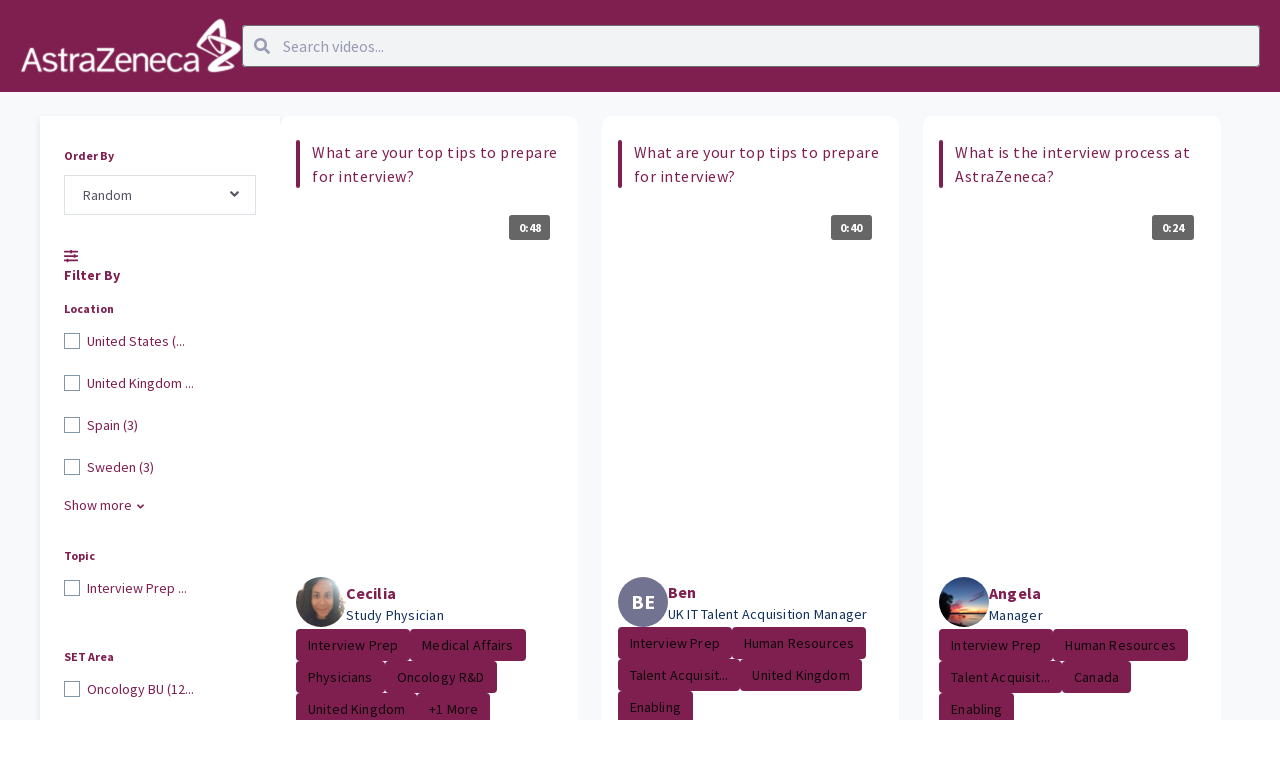

--- FILE ---
content_type: text/html; charset=utf-8
request_url: https://app.altrulabs.com/astrazeneca/application_hints_tips?answer_id=117183
body_size: 62444
content:
<!DOCTYPE html><html lang="en"><head>
    <meta charset="utf-8">
    <title>Video Studio</title>
    <base href="/">

    <meta property="fb:app_id" content="1483198181803459">
    <meta name="viewport" content="width=device-width, initial-scale=1">
    <link rel="icon" type="image/x-icon" href="assets/img/favicon.ico">
    <link rel="preload" href="/assets/fonts/Raleway/raleway-v12-latin-700.woff" as="font" crossorigin="anonymous">
    <link rel="preload" href="/assets/fonts/Raleway/raleway-v12-latin-regular.woff" as="font" crossorigin="anonymous">
    <!-- start Mixpanel -->
    <script type="text/javascript">(function(c,a){if(!a.__SV){var b=window;try{var d,m,j,k=b.location,f=k.hash;d=function(a,b){return(m=a.match(RegExp(b+"=([^&]*)")))?m[1]:null};f&&d(f,"state")&&(j=JSON.parse(decodeURIComponent(d(f,"state"))),"mpeditor"===j.action&&(b.sessionStorage.setItem("_mpcehash",f),history.replaceState(j.desiredHash||"",c.title,k.pathname+k.search)))}catch(n){}var l,h;window.mixpanel=a;a._i=[];a.init=function(b,d,g){function c(b,i){var a=i.split(".");2==a.length&&(b=b[a[0]],i=a[1]);b[i]=function(){b.push([i].concat(Array.prototype.slice.call(arguments,0)))}}var e=a;"undefined"!==typeof g?e=a[g]=[]:g="mixpanel";e.people=e.people||[];e.toString=function(b){var a="mixpanel";"mixpanel"!==g&&(a+="."+g);b||(a+=" (stub)");return a};e.people.toString=function(){return e.toString(1)+".people (stub)"};l="disable time_event track track_pageview track_links track_forms track_with_groups add_group set_group remove_group register register_once alias unregister identify name_tag set_config reset opt_in_tracking opt_out_tracking has_opted_in_tracking has_opted_out_tracking clear_opt_in_out_tracking people.set people.set_once people.unset people.increment people.append people.union people.track_charge people.clear_charges people.delete_user people.remove".split(" ");for(h=0;h<l.length;h++)c(e,l[h]);var f="set set_once union unset remove delete".split(" ");e.get_group=function(){function a(c){b[c]=function(){call2_args=arguments;call2=[c].concat(Array.prototype.slice.call(call2_args,0));e.push([d,call2])}}for(var b={},d=["get_group"].concat(Array.prototype.slice.call(arguments,0)),c=0;c<f.length;c++)a(f[c]);return b};a._i.push([b,d,g])};a.__SV=1.2;b=c.createElement("script");b.type="text/javascript";b.async=!0;b.src="undefined"!==typeof MIXPANEL_CUSTOM_LIB_URL?MIXPANEL_CUSTOM_LIB_URL:"file:"===c.location.protocol&&"//cdn.altrulabs.com/static/mixpanel-2-latest.min.js".match(/^\/\//)?"https://cdn.altrulabs.com/static/mixpanel-2-latest.min.js":"//cdn.altrulabs.com/static/mixpanel-2-latest.min.js";d=c.getElementsByTagName("script")[0];d.parentNode.insertBefore(b,d)}})(document,window.mixpanel||[]);if(window.location.hostname.toLowerCase().search("app.altrulabs.com")>=0||window.location.hostname.toLowerCase().search("videos.talentplatform.com")>=0){mixpanel.init("b4bc0c64ff2f99a6db9f62d2a24fc39e",{ api_host: "https://usage-us.talentplatform.com", cross_site_cookie: true, track_pageview: false, secure_cookie: true, ip: false, disable_persistence: true},'us');mixpanel.init("b4bc0c64ff2f99a6db9f62d2a24fc39e",{ api_host: "https://usage-eu.talentplatform.com", cross_site_cookie: true, track_pageview: false, secure_cookie: true, ip: false, disable_persistence: true},'eu')}else{mixpanel.init("54cb63f9d70707dc8e6fbaa244b3a124",{ api_host: "https://usage-us-staging.talentplatform.com", cross_site_cookie: true, track_pageview: false, ip: false, secure_cookie: true, disable_persistence: true},'us');mixpanel.init("54cb63f9d70707dc8e6fbaa244b3a124",{ api_host: "https://usage-eu-staging.talentplatform.com", cross_site_cookie: true, track_pageview: false, ip: false, secure_cookie: true, disable_persistence: true},'eu')}</script>
    <!-- end Mixpanel -->
    <script type="text/javascript">
      ;window.NREUM||(NREUM={});NREUM.init={distributed_tracing:{enabled:true},privacy:{cookies_enabled:false},ajax:{deny_list:["bam.nr-data.net"]}};
      window.NREUM||(NREUM={}),__nr_require=function(t,e,n){function r(n){if(!e[n]){var o=e[n]={exports:{}};t[n][0].call(o.exports,function(e){var o=t[n][1][e];return r(o||e)},o,o.exports)}return e[n].exports}if("function"==typeof __nr_require)return __nr_require;for(var o=0;o<n.length;o++)r(n[o]);return r}({1:[function(t,e,n){function r(t){try{s.console&&console.log(t)}catch(e){}}var o,i=t("ee"),a=t(30),s={};try{o=localStorage.getItem("__nr_flags").split(","),console&&"function"==typeof console.log&&(s.console=!0,o.indexOf("dev")!==-1&&(s.dev=!0),o.indexOf("nr_dev")!==-1&&(s.nrDev=!0))}catch(c){}s.nrDev&&i.on("internal-error",function(t){r(t.stack)}),s.dev&&i.on("fn-err",function(t,e,n){r(n.stack)}),s.dev&&(r("NR AGENT IN DEVELOPMENT MODE"),r("flags: "+a(s,function(t,e){return t}).join(", ")))},{}],2:[function(t,e,n){function r(t,e,n,r,s){try{l?l-=1:o(s||new UncaughtException(t,e,n),!0)}catch(f){try{i("ierr",[f,c.now(),!0])}catch(d){}}return"function"==typeof u&&u.apply(this,a(arguments))}function UncaughtException(t,e,n){this.message=t||"Uncaught error with no additional information",this.sourceURL=e,this.line=n}function o(t,e){var n=e?null:c.now();i("err",[t,n])}var i=t("handle"),a=t(31),s=t("ee"),c=t("loader"),f=t("gos"),u=window.onerror,d=!1,p="nr@seenError";if(!c.disabled){var l=0;c.features.err=!0,t(1),window.onerror=r;try{throw new Error}catch(h){"stack"in h&&(t(14),t(13),"addEventListener"in window&&t(7),c.xhrWrappable&&t(15),d=!0)}s.on("fn-start",function(t,e,n){d&&(l+=1)}),s.on("fn-err",function(t,e,n){d&&!n[p]&&(f(n,p,function(){return!0}),this.thrown=!0,o(n))}),s.on("fn-end",function(){d&&!this.thrown&&l>0&&(l-=1)}),s.on("internal-error",function(t){i("ierr",[t,c.now(),!0])})}},{}],3:[function(t,e,n){var r=t("loader");r.disabled||(r.features.ins=!0)},{}],4:[function(t,e,n){function r(){L++,C=g.hash,this[u]=y.now()}function o(){L--,g.hash!==C&&i(0,!0);var t=y.now();this[h]=~~this[h]+t-this[u],this[d]=t}function i(t,e){E.emit("newURL",[""+g,e])}function a(t,e){t.on(e,function(){this[e]=y.now()})}var s="-start",c="-end",f="-body",u="fn"+s,d="fn"+c,p="cb"+s,l="cb"+c,h="jsTime",m="fetch",v="addEventListener",w=window,g=w.location,y=t("loader");if(w[v]&&y.xhrWrappable&&!y.disabled){var x=t(11),b=t(12),E=t(9),R=t(7),O=t(14),S=t(8),T=t(15),N=t(10),P=t("ee"),M=P.get("tracer");t(17),y.features.spa=!0;var C,L=0;P.on(u,r),b.on(p,r),N.on(p,r),P.on(d,o),b.on(l,o),N.on(l,o),P.buffer([u,d,"xhr-resolved"]),R.buffer([u]),O.buffer(["setTimeout"+c,"clearTimeout"+s,u]),T.buffer([u,"new-xhr","send-xhr"+s]),S.buffer([m+s,m+"-done",m+f+s,m+f+c]),E.buffer(["newURL"]),x.buffer([u]),b.buffer(["propagate",p,l,"executor-err","resolve"+s]),M.buffer([u,"no-"+u]),N.buffer(["new-jsonp","cb-start","jsonp-error","jsonp-end"]),a(S,m+s),a(S,m+"-done"),a(N,"new-jsonp"),a(N,"jsonp-end"),a(N,"cb-start"),E.on("pushState-end",i),E.on("replaceState-end",i),w[v]("hashchange",i,!0),w[v]("load",i,!0),w[v]("popstate",function(){i(0,L>1)},!0)}},{}],5:[function(t,e,n){function r(){var t=new PerformanceObserver(function(t,e){var n=t.getEntries();s(m,[n])});try{t.observe({entryTypes:["resource"]})}catch(e){}}function o(t){if(s(m,[window.performance.getEntriesByType(v)]),window.performance["c"+d])try{window.performance[l](h,o,!1)}catch(t){}else try{window.performance[l]("webkit"+h,o,!1)}catch(t){}}function i(t){}if(window.performance&&window.performance.timing&&window.performance.getEntriesByType){var a=t("ee"),s=t("handle"),c=t(14),f=t(13),u=t(6),d="learResourceTimings",p="addEventListener",l="removeEventListener",h="resourcetimingbufferfull",m="bstResource",v="resource",w="-start",g="-end",y="fn"+w,x="fn"+g,b="bstTimer",E="pushState",R=t("loader");if(!R.disabled){R.features.stn=!0,t(9),"addEventListener"in window&&t(7);var O=NREUM.o.EV;a.on(y,function(t,e){var n=t[0];n instanceof O&&(this.bstStart=R.now())}),a.on(x,function(t,e){var n=t[0];n instanceof O&&s("bst",[n,e,this.bstStart,R.now()])}),c.on(y,function(t,e,n){this.bstStart=R.now(),this.bstType=n}),c.on(x,function(t,e){s(b,[e,this.bstStart,R.now(),this.bstType])}),f.on(y,function(){this.bstStart=R.now()}),f.on(x,function(t,e){s(b,[e,this.bstStart,R.now(),"requestAnimationFrame"])}),a.on(E+w,function(t){this.time=R.now(),this.startPath=location.pathname+location.hash}),a.on(E+g,function(t){s("bstHist",[location.pathname+location.hash,this.startPath,this.time])}),u()?(s(m,[window.performance.getEntriesByType("resource")]),r()):p in window.performance&&(window.performance["c"+d]?window.performance[p](h,o,!1):window.performance[p]("webkit"+h,o,!1)),document[p]("scroll",i,{passive:!0}),document[p]("keypress",i,!1),document[p]("click",i,!1)}}},{}],6:[function(t,e,n){e.exports=function(){return"PerformanceObserver"in window&&"function"==typeof window.PerformanceObserver}},{}],7:[function(t,e,n){function r(t){for(var e=t;e&&!e.hasOwnProperty(u);)e=Object.getPrototypeOf(e);e&&o(e)}function o(t){s.inPlace(t,[u,d],"-",i)}function i(t,e){return t[1]}var a=t("ee").get("events"),s=t("wrap-function")(a,!0),c=t("gos"),f=XMLHttpRequest,u="addEventListener",d="removeEventListener";e.exports=a,"getPrototypeOf"in Object?(r(document),r(window),r(f.prototype)):f.prototype.hasOwnProperty(u)&&(o(window),o(f.prototype)),a.on(u+"-start",function(t,e){var n=t[1],r=c(n,"nr@wrapped",function(){function t(){if("function"==typeof n.handleEvent)return n.handleEvent.apply(n,arguments)}var e={object:t,"function":n}[typeof n];return e?s(e,"fn-",null,e.name||"anonymous"):n});this.wrapped=t[1]=r}),a.on(d+"-start",function(t){t[1]=this.wrapped||t[1]})},{}],8:[function(t,e,n){function r(t,e,n){var r=t[e];"function"==typeof r&&(t[e]=function(){var t=i(arguments),e={};o.emit(n+"before-start",[t],e);var a;e[m]&&e[m].dt&&(a=e[m].dt);var s=r.apply(this,t);return o.emit(n+"start",[t,a],s),s.then(function(t){return o.emit(n+"end",[null,t],s),t},function(t){throw o.emit(n+"end",[t],s),t})})}var o=t("ee").get("fetch"),i=t(31),a=t(30);e.exports=o;var s=window,c="fetch-",f=c+"body-",u=["arrayBuffer","blob","json","text","formData"],d=s.Request,p=s.Response,l=s.fetch,h="prototype",m="nr@context";d&&p&&l&&(a(u,function(t,e){r(d[h],e,f),r(p[h],e,f)}),r(s,"fetch",c),o.on(c+"end",function(t,e){var n=this;if(e){var r=e.headers.get("content-length");null!==r&&(n.rxSize=r),o.emit(c+"done",[null,e],n)}else o.emit(c+"done",[t],n)}))},{}],9:[function(t,e,n){var r=t("ee").get("history"),o=t("wrap-function")(r);e.exports=r;var i=window.history&&window.history.constructor&&window.history.constructor.prototype,a=window.history;i&&i.pushState&&i.replaceState&&(a=i),o.inPlace(a,["pushState","replaceState"],"-")},{}],10:[function(t,e,n){function r(t){function e(){c.emit("jsonp-end",[],p),t.removeEventListener("load",e,!1),t.removeEventListener("error",n,!1)}function n(){c.emit("jsonp-error",[],p),c.emit("jsonp-end",[],p),t.removeEventListener("load",e,!1),t.removeEventListener("error",n,!1)}var r=t&&"string"==typeof t.nodeName&&"script"===t.nodeName.toLowerCase();if(r){var o="function"==typeof t.addEventListener;if(o){var a=i(t.src);if(a){var u=s(a),d="function"==typeof u.parent[u.key];if(d){var p={};f.inPlace(u.parent,[u.key],"cb-",p),t.addEventListener("load",e,!1),t.addEventListener("error",n,!1),c.emit("new-jsonp",[t.src],p)}}}}}function o(){return"addEventListener"in window}function i(t){var e=t.match(u);return e?e[1]:null}function a(t,e){var n=t.match(p),r=n[1],o=n[3];return o?a(o,e[r]):e[r]}function s(t){var e=t.match(d);return e&&e.length>=3?{key:e[2],parent:a(e[1],window)}:{key:t,parent:window}}var c=t("ee").get("jsonp"),f=t("wrap-function")(c);if(e.exports=c,o()){var u=/[?&](?:callback|cb)=([^&#]+)/,d=/(.*)\.([^.]+)/,p=/^(\w+)(\.|$)(.*)$/,l=["appendChild","insertBefore","replaceChild"];Node&&Node.prototype&&Node.prototype.appendChild?f.inPlace(Node.prototype,l,"dom-"):(f.inPlace(HTMLElement.prototype,l,"dom-"),f.inPlace(HTMLHeadElement.prototype,l,"dom-"),f.inPlace(HTMLBodyElement.prototype,l,"dom-")),c.on("dom-start",function(t){r(t[0])})}},{}],11:[function(t,e,n){var r=t("ee").get("mutation"),o=t("wrap-function")(r),i=NREUM.o.MO;e.exports=r,i&&(window.MutationObserver=function(t){return this instanceof i?new i(o(t,"fn-")):i.apply(this,arguments)},MutationObserver.prototype=i.prototype)},{}],12:[function(t,e,n){function r(t){var e=i.context(),n=s(t,"executor-",e,null,!1),r=new f(n);return i.context(r).getCtx=function(){return e},r}var o=t("wrap-function"),i=t("ee").get("promise"),a=t("ee").getOrSetContext,s=o(i),c=t(30),f=NREUM.o.PR;e.exports=i,f&&(window.Promise=r,["all","race"].forEach(function(t){var e=f[t];f[t]=function(n){function r(t){return function(){i.emit("propagate",[null,!o],a,!1,!1),o=o||!t}}var o=!1;c(n,function(e,n){Promise.resolve(n).then(r("all"===t),r(!1))});var a=e.apply(f,arguments),s=f.resolve(a);return s}}),["resolve","reject"].forEach(function(t){var e=f[t];f[t]=function(t){var n=e.apply(f,arguments);return t!==n&&i.emit("propagate",[t,!0],n,!1,!1),n}}),f.prototype["catch"]=function(t){return this.then(null,t)},f.prototype=Object.create(f.prototype,{constructor:{value:r}}),c(Object.getOwnPropertyNames(f),function(t,e){try{r[e]=f[e]}catch(n){}}),o.wrapInPlace(f.prototype,"then",function(t){return function(){var e=this,n=o.argsToArray.apply(this,arguments),r=a(e);r.promise=e,n[0]=s(n[0],"cb-",r,null,!1),n[1]=s(n[1],"cb-",r,null,!1);var c=t.apply(this,n);return r.nextPromise=c,i.emit("propagate",[e,!0],c,!1,!1),c}}),i.on("executor-start",function(t){t[0]=s(t[0],"resolve-",this,null,!1),t[1]=s(t[1],"resolve-",this,null,!1)}),i.on("executor-err",function(t,e,n){t[1](n)}),i.on("cb-end",function(t,e,n){i.emit("propagate",[n,!0],this.nextPromise,!1,!1)}),i.on("propagate",function(t,e,n){this.getCtx&&!e||(this.getCtx=function(){if(t instanceof Promise)var e=i.context(t);return e&&e.getCtx?e.getCtx():this})}),r.toString=function(){return""+f})},{}],13:[function(t,e,n){var r=t("ee").get("raf"),o=t("wrap-function")(r),i="equestAnimationFrame";e.exports=r,o.inPlace(window,["r"+i,"mozR"+i,"webkitR"+i,"msR"+i],"raf-"),r.on("raf-start",function(t){t[0]=o(t[0],"fn-")})},{}],14:[function(t,e,n){function r(t,e,n){t[0]=a(t[0],"fn-",null,n)}function o(t,e,n){this.method=n,this.timerDuration=isNaN(t[1])?0:+t[1],t[0]=a(t[0],"fn-",this,n)}var i=t("ee").get("timer"),a=t("wrap-function")(i),s="setTimeout",c="setInterval",f="clearTimeout",u="-start",d="-";e.exports=i,a.inPlace(window,[s,"setImmediate"],s+d),a.inPlace(window,[c],c+d),a.inPlace(window,[f,"clearImmediate"],f+d),i.on(c+u,r),i.on(s+u,o)},{}],15:[function(t,e,n){function r(t,e){d.inPlace(e,["onreadystatechange"],"fn-",s)}function o(){var t=this,e=u.context(t);t.readyState>3&&!e.resolved&&(e.resolved=!0,u.emit("xhr-resolved",[],t)),d.inPlace(t,g,"fn-",s)}function i(t){y.push(t),h&&(b?b.then(a):v?v(a):(E=-E,R.data=E))}function a(){for(var t=0;t<y.length;t++)r([],y[t]);y.length&&(y=[])}function s(t,e){return e}function c(t,e){for(var n in t)e[n]=t[n];return e}t(7);var f=t("ee"),u=f.get("xhr"),d=t("wrap-function")(u),p=NREUM.o,l=p.XHR,h=p.MO,m=p.PR,v=p.SI,w="readystatechange",g=["onload","onerror","onabort","onloadstart","onloadend","onprogress","ontimeout"],y=[];e.exports=u;var x=window.XMLHttpRequest=function(t){var e=new l(t);try{u.emit("new-xhr",[e],e),e.addEventListener(w,o,!1)}catch(n){try{u.emit("internal-error",[n])}catch(r){}}return e};if(c(l,x),x.prototype=l.prototype,d.inPlace(x.prototype,["open","send"],"-xhr-",s),u.on("send-xhr-start",function(t,e){r(t,e),i(e)}),u.on("open-xhr-start",r),h){var b=m&&m.resolve();if(!v&&!m){var E=1,R=document.createTextNode(E);new h(a).observe(R,{characterData:!0})}}else f.on("fn-end",function(t){t[0]&&t[0].type===w||a()})},{}],16:[function(t,e,n){function r(t){if(!s(t))return null;var e=window.NREUM;if(!e.loader_config)return null;var n=(e.loader_config.accountID||"").toString()||null,r=(e.loader_config.agentID||"").toString()||null,f=(e.loader_config.trustKey||"").toString()||null;if(!n||!r)return null;var h=l.generateSpanId(),m=l.generateTraceId(),v=Date.now(),w={spanId:h,traceId:m,timestamp:v};return(t.sameOrigin||c(t)&&p())&&(w.traceContextParentHeader=o(h,m),w.traceContextStateHeader=i(h,v,n,r,f)),(t.sameOrigin&&!u()||!t.sameOrigin&&c(t)&&d())&&(w.newrelicHeader=a(h,m,v,n,r,f)),w}function o(t,e){return"00-"+e+"-"+t+"-01"}function i(t,e,n,r,o){var i=0,a="",s=1,c="",f="";return o+"@nr="+i+"-"+s+"-"+n+"-"+r+"-"+t+"-"+a+"-"+c+"-"+f+"-"+e}function a(t,e,n,r,o,i){var a="btoa"in window&&"function"==typeof window.btoa;if(!a)return null;var s={v:[0,1],d:{ty:"Browser",ac:r,ap:o,id:t,tr:e,ti:n}};return i&&r!==i&&(s.d.tk=i),btoa(JSON.stringify(s))}function s(t){return f()&&c(t)}function c(t){var e=!1,n={};if("init"in NREUM&&"distributed_tracing"in NREUM.init&&(n=NREUM.init.distributed_tracing),t.sameOrigin)e=!0;else if(n.allowed_origins instanceof Array)for(var r=0;r<n.allowed_origins.length;r++){var o=h(n.allowed_origins[r]);if(t.hostname===o.hostname&&t.protocol===o.protocol&&t.port===o.port){e=!0;break}}return e}function f(){return"init"in NREUM&&"distributed_tracing"in NREUM.init&&!!NREUM.init.distributed_tracing.enabled}function u(){return"init"in NREUM&&"distributed_tracing"in NREUM.init&&!!NREUM.init.distributed_tracing.exclude_newrelic_header}function d(){return"init"in NREUM&&"distributed_tracing"in NREUM.init&&NREUM.init.distributed_tracing.cors_use_newrelic_header!==!1}function p(){return"init"in NREUM&&"distributed_tracing"in NREUM.init&&!!NREUM.init.distributed_tracing.cors_use_tracecontext_headers}var l=t(27),h=t(18);e.exports={generateTracePayload:r,shouldGenerateTrace:s}},{}],17:[function(t,e,n){function r(t){var e=this.params,n=this.metrics;if(!this.ended){this.ended=!0;for(var r=0;r<p;r++)t.removeEventListener(d[r],this.listener,!1);e.aborted||(n.duration=a.now()-this.startTime,this.loadCaptureCalled||4!==t.readyState?null==e.status&&(e.status=0):i(this,t),n.cbTime=this.cbTime,s("xhr",[e,n,this.startTime,this.endTime,"xhr"],this))}}function o(t,e){var n=c(e),r=t.params;r.hostname=n.hostname,r.port=n.port,r.protocol=n.protocol,r.host=n.hostname+":"+n.port,r.pathname=n.pathname,t.parsedOrigin=n,t.sameOrigin=n.sameOrigin}function i(t,e){t.params.status=e.status;var n=v(e,t.lastSize);if(n&&(t.metrics.rxSize=n),t.sameOrigin){var r=e.getResponseHeader("X-NewRelic-App-Data");r&&(t.params.cat=r.split(", ").pop())}t.loadCaptureCalled=!0}var a=t("loader");if(a.xhrWrappable&&!a.disabled){var s=t("handle"),c=t(18),f=t(16).generateTracePayload,u=t("ee"),d=["load","error","abort","timeout"],p=d.length,l=t("id"),h=t(23),m=t(22),v=t(19),w=NREUM.o.REQ,g=window.XMLHttpRequest;a.features.xhr=!0,t(15),t(8),u.on("new-xhr",function(t){var e=this;e.totalCbs=0,e.called=0,e.cbTime=0,e.end=r,e.ended=!1,e.xhrGuids={},e.lastSize=null,e.loadCaptureCalled=!1,e.params=this.params||{},e.metrics=this.metrics||{},t.addEventListener("load",function(n){i(e,t)},!1),h&&(h>34||h<10)||t.addEventListener("progress",function(t){e.lastSize=t.loaded},!1)}),u.on("open-xhr-start",function(t){this.params={method:t[0]},o(this,t[1]),this.metrics={}}),u.on("open-xhr-end",function(t,e){"loader_config"in NREUM&&"xpid"in NREUM.loader_config&&this.sameOrigin&&e.setRequestHeader("X-NewRelic-ID",NREUM.loader_config.xpid);var n=f(this.parsedOrigin);if(n){var r=!1;n.newrelicHeader&&(e.setRequestHeader("newrelic",n.newrelicHeader),r=!0),n.traceContextParentHeader&&(e.setRequestHeader("traceparent",n.traceContextParentHeader),n.traceContextStateHeader&&e.setRequestHeader("tracestate",n.traceContextStateHeader),r=!0),r&&(this.dt=n)}}),u.on("send-xhr-start",function(t,e){var n=this.metrics,r=t[0],o=this;if(n&&r){var i=m(r);i&&(n.txSize=i)}this.startTime=a.now(),this.listener=function(t){try{"abort"!==t.type||o.loadCaptureCalled||(o.params.aborted=!0),("load"!==t.type||o.called===o.totalCbs&&(o.onloadCalled||"function"!=typeof e.onload))&&o.end(e)}catch(n){try{u.emit("internal-error",[n])}catch(r){}}};for(var s=0;s<p;s++)e.addEventListener(d[s],this.listener,!1)}),u.on("xhr-cb-time",function(t,e,n){this.cbTime+=t,e?this.onloadCalled=!0:this.called+=1,this.called!==this.totalCbs||!this.onloadCalled&&"function"==typeof n.onload||this.end(n)}),u.on("xhr-load-added",function(t,e){var n=""+l(t)+!!e;this.xhrGuids&&!this.xhrGuids[n]&&(this.xhrGuids[n]=!0,this.totalCbs+=1)}),u.on("xhr-load-removed",function(t,e){var n=""+l(t)+!!e;this.xhrGuids&&this.xhrGuids[n]&&(delete this.xhrGuids[n],this.totalCbs-=1)}),u.on("xhr-resolved",function(){this.endTime=a.now()}),u.on("addEventListener-end",function(t,e){e instanceof g&&"load"===t[0]&&u.emit("xhr-load-added",[t[1],t[2]],e)}),u.on("removeEventListener-end",function(t,e){e instanceof g&&"load"===t[0]&&u.emit("xhr-load-removed",[t[1],t[2]],e)}),u.on("fn-start",function(t,e,n){e instanceof g&&("onload"===n&&(this.onload=!0),("load"===(t[0]&&t[0].type)||this.onload)&&(this.xhrCbStart=a.now()))}),u.on("fn-end",function(t,e){this.xhrCbStart&&u.emit("xhr-cb-time",[a.now()-this.xhrCbStart,this.onload,e],e)}),u.on("fetch-before-start",function(t){function e(t,e){var n=!1;return e.newrelicHeader&&(t.set("newrelic",e.newrelicHeader),n=!0),e.traceContextParentHeader&&(t.set("traceparent",e.traceContextParentHeader),e.traceContextStateHeader&&t.set("tracestate",e.traceContextStateHeader),n=!0),n}var n,r=t[1]||{};"string"==typeof t[0]?n=t[0]:t[0]&&t[0].url?n=t[0].url:window.URL&&t[0]&&t[0]instanceof URL&&(n=t[0].href),n&&(this.parsedOrigin=c(n),this.sameOrigin=this.parsedOrigin.sameOrigin);var o=f(this.parsedOrigin);if(o&&(o.newrelicHeader||o.traceContextParentHeader))if("string"==typeof t[0]||window.URL&&t[0]&&t[0]instanceof URL){var i={};for(var a in r)i[a]=r[a];i.headers=new Headers(r.headers||{}),e(i.headers,o)&&(this.dt=o),t.length>1?t[1]=i:t.push(i)}else t[0]&&t[0].headers&&e(t[0].headers,o)&&(this.dt=o)}),u.on("fetch-start",function(t,e){this.params={},this.metrics={},this.startTime=a.now(),this.dt=e,t.length>=1&&(this.target=t[0]),t.length>=2&&(this.opts=t[1]);var n,r=this.opts||{},i=this.target;"string"==typeof i?n=i:"object"==typeof i&&i instanceof w?n=i.url:window.URL&&"object"==typeof i&&i instanceof URL&&(n=i.href),o(this,n);var s=(""+(i&&i instanceof w&&i.method||r.method||"GET")).toUpperCase();this.params.method=s,this.txSize=m(r.body)||0}),u.on("fetch-done",function(t,e){this.endTime=a.now(),this.params||(this.params={}),this.params.status=e?e.status:0;var n;"string"==typeof this.rxSize&&this.rxSize.length>0&&(n=+this.rxSize);var r={txSize:this.txSize,rxSize:n,duration:a.now()-this.startTime};s("xhr",[this.params,r,this.startTime,this.endTime,"fetch"],this)})}},{}],18:[function(t,e,n){var r={};e.exports=function(t){if(t in r)return r[t];var e=document.createElement("a"),n=window.location,o={};e.href=t,o.port=e.port;var i=e.href.split("://");!o.port&&i[1]&&(o.port=i[1].split("/")[0].split("@").pop().split(":")[1]),o.port&&"0"!==o.port||(o.port="https"===i[0]?"443":"80"),o.hostname=e.hostname||n.hostname,o.pathname=e.pathname,o.protocol=i[0],"/"!==o.pathname.charAt(0)&&(o.pathname="/"+o.pathname);var a=!e.protocol||":"===e.protocol||e.protocol===n.protocol,s=e.hostname===document.domain&&e.port===n.port;return o.sameOrigin=a&&(!e.hostname||s),"/"===o.pathname&&(r[t]=o),o}},{}],19:[function(t,e,n){function r(t,e){var n=t.responseType;return"json"===n&&null!==e?e:"arraybuffer"===n||"blob"===n||"json"===n?o(t.response):"text"===n||""===n||void 0===n?o(t.responseText):void 0}var o=t(22);e.exports=r},{}],20:[function(t,e,n){function r(){}function o(t,e,n){return function(){return i(t,[f.now()].concat(s(arguments)),e?null:this,n),e?void 0:this}}var i=t("handle"),a=t(30),s=t(31),c=t("ee").get("tracer"),f=t("loader"),u=NREUM;"undefined"==typeof window.newrelic&&(newrelic=u);var d=["setPageViewName","setCustomAttribute","setErrorHandler","finished","addToTrace","inlineHit","addRelease"],p="api-",l=p+"ixn-";a(d,function(t,e){u[e]=o(p+e,!0,"api")}),u.addPageAction=o(p+"addPageAction",!0),u.setCurrentRouteName=o(p+"routeName",!0),e.exports=newrelic,u.interaction=function(){return(new r).get()};var h=r.prototype={createTracer:function(t,e){var n={},r=this,o="function"==typeof e;return i(l+"tracer",[f.now(),t,n],r),function(){if(c.emit((o?"":"no-")+"fn-start",[f.now(),r,o],n),o)try{return e.apply(this,arguments)}catch(t){throw c.emit("fn-err",[arguments,this,t],n),t}finally{c.emit("fn-end",[f.now()],n)}}}};a("actionText,setName,setAttribute,save,ignore,onEnd,getContext,end,get".split(","),function(t,e){h[e]=o(l+e)}),newrelic.noticeError=function(t,e){"string"==typeof t&&(t=new Error(t)),i("err",[t,f.now(),!1,e])}},{}],21:[function(t,e,n){function r(t){if(NREUM.init){for(var e=NREUM.init,n=t.split("."),r=0;r<n.length-1;r++)if(e=e[n[r]],"object"!=typeof e)return;return e=e[n[n.length-1]]}}e.exports={getConfiguration:r}},{}],22:[function(t,e,n){e.exports=function(t){if("string"==typeof t&&t.length)return t.length;if("object"==typeof t){if("undefined"!=typeof ArrayBuffer&&t instanceof ArrayBuffer&&t.byteLength)return t.byteLength;if("undefined"!=typeof Blob&&t instanceof Blob&&t.size)return t.size;if(!("undefined"!=typeof FormData&&t instanceof FormData))try{return JSON.stringify(t).length}catch(e){return}}}},{}],23:[function(t,e,n){var r=0,o=navigator.userAgent.match(/Firefox[\/\s](\d+\.\d+)/);o&&(r=+o[1]),e.exports=r},{}],24:[function(t,e,n){function r(){return s.exists&&performance.now?Math.round(performance.now()):(i=Math.max((new Date).getTime(),i))-a}function o(){return i}var i=(new Date).getTime(),a=i,s=t(32);e.exports=r,e.exports.offset=a,e.exports.getLastTimestamp=o},{}],25:[function(t,e,n){function r(t){return!(!t||!t.protocol||"file:"===t.protocol)}e.exports=r},{}],26:[function(t,e,n){function r(t,e){var n=t.getEntries();n.forEach(function(t){"first-paint"===t.name?d("timing",["fp",Math.floor(t.startTime)]):"first-contentful-paint"===t.name&&d("timing",["fcp",Math.floor(t.startTime)])})}function o(t,e){var n=t.getEntries();n.length>0&&d("lcp",[n[n.length-1]])}function i(t){t.getEntries().forEach(function(t){t.hadRecentInput||d("cls",[t])})}function a(t){if(t instanceof h&&!v){var e=Math.round(t.timeStamp),n={type:t.type};e<=p.now()?n.fid=p.now()-e:e>p.offset&&e<=Date.now()?(e-=p.offset,n.fid=p.now()-e):e=p.now(),v=!0,d("timing",["fi",e,n])}}function s(t){"hidden"===t&&d("pageHide",[p.now()])}if(!("init"in NREUM&&"page_view_timing"in NREUM.init&&"enabled"in NREUM.init.page_view_timing&&NREUM.init.page_view_timing.enabled===!1)){var c,f,u,d=t("handle"),p=t("loader"),l=t(29),h=NREUM.o.EV;if("PerformanceObserver"in window&&"function"==typeof window.PerformanceObserver){c=new PerformanceObserver(r);try{c.observe({entryTypes:["paint"]})}catch(m){}f=new PerformanceObserver(o);try{f.observe({entryTypes:["largest-contentful-paint"]})}catch(m){}u=new PerformanceObserver(i);try{u.observe({type:"layout-shift",buffered:!0})}catch(m){}}if("addEventListener"in document){var v=!1,w=["click","keydown","mousedown","pointerdown","touchstart"];w.forEach(function(t){document.addEventListener(t,a,!1)})}l(s)}},{}],27:[function(t,e,n){function r(){function t(){return e?15&e[n++]:16*Math.random()|0}var e=null,n=0,r=window.crypto||window.msCrypto;r&&r.getRandomValues&&(e=r.getRandomValues(new Uint8Array(31)));for(var o,i="xxxxxxxx-xxxx-4xxx-yxxx-xxxxxxxxxxxx",a="",s=0;s<i.length;s++)o=i[s],"x"===o?a+=t().toString(16):"y"===o?(o=3&t()|8,a+=o.toString(16)):a+=o;return a}function o(){return a(16)}function i(){return a(32)}function a(t){function e(){return n?15&n[r++]:16*Math.random()|0}var n=null,r=0,o=window.crypto||window.msCrypto;o&&o.getRandomValues&&Uint8Array&&(n=o.getRandomValues(new Uint8Array(31)));for(var i=[],a=0;a<t;a++)i.push(e().toString(16));return i.join("")}e.exports={generateUuid:r,generateSpanId:o,generateTraceId:i}},{}],28:[function(t,e,n){function r(t,e){if(!o)return!1;if(t!==o)return!1;if(!e)return!0;if(!i)return!1;for(var n=i.split("."),r=e.split("."),a=0;a<r.length;a++)if(r[a]!==n[a])return!1;return!0}var o=null,i=null,a=/Version\/(\S+)\s+Safari/;if(navigator.userAgent){var s=navigator.userAgent,c=s.match(a);c&&s.indexOf("Chrome")===-1&&s.indexOf("Chromium")===-1&&(o="Safari",i=c[1])}e.exports={agent:o,version:i,match:r}},{}],29:[function(t,e,n){function r(t){function e(){t(a&&document[a]?document[a]:document[o]?"hidden":"visible")}"addEventListener"in document&&i&&document.addEventListener(i,e,!1)}e.exports=r;var o,i,a;"undefined"!=typeof document.hidden?(o="hidden",i="visibilitychange",a="visibilityState"):"undefined"!=typeof document.msHidden?(o="msHidden",i="msvisibilitychange"):"undefined"!=typeof document.webkitHidden&&(o="webkitHidden",i="webkitvisibilitychange",a="webkitVisibilityState")},{}],30:[function(t,e,n){function r(t,e){var n=[],r="",i=0;for(r in t)o.call(t,r)&&(n[i]=e(r,t[r]),i+=1);return n}var o=Object.prototype.hasOwnProperty;e.exports=r},{}],31:[function(t,e,n){function r(t,e,n){e||(e=0),"undefined"==typeof n&&(n=t?t.length:0);for(var r=-1,o=n-e||0,i=Array(o<0?0:o);++r<o;)i[r]=t[e+r];return i}e.exports=r},{}],32:[function(t,e,n){e.exports={exists:"undefined"!=typeof window.performance&&window.performance.timing&&"undefined"!=typeof window.performance.timing.navigationStart}},{}],ee:[function(t,e,n){function r(){}function o(t){function e(t){return t&&t instanceof r?t:t?f(t,c,a):a()}function n(n,r,o,i,a){if(a!==!1&&(a=!0),!l.aborted||i){t&&a&&t(n,r,o);for(var s=e(o),c=m(n),f=c.length,u=0;u<f;u++)c[u].apply(s,r);var p=d[y[n]];return p&&p.push([x,n,r,s]),s}}function i(t,e){g[t]=m(t).concat(e)}function h(t,e){var n=g[t];if(n)for(var r=0;r<n.length;r++)n[r]===e&&n.splice(r,1)}function m(t){return g[t]||[]}function v(t){return p[t]=p[t]||o(n)}function w(t,e){l.aborted||u(t,function(t,n){e=e||"feature",y[n]=e,e in d||(d[e]=[])})}var g={},y={},x={on:i,addEventListener:i,removeEventListener:h,emit:n,get:v,listeners:m,context:e,buffer:w,abort:s,aborted:!1};return x}function i(t){return f(t,c,a)}function a(){return new r}function s(){(d.api||d.feature)&&(l.aborted=!0,d=l.backlog={})}var c="nr@context",f=t("gos"),u=t(30),d={},p={},l=e.exports=o();e.exports.getOrSetContext=i,l.backlog=d},{}],gos:[function(t,e,n){function r(t,e,n){if(o.call(t,e))return t[e];var r=n();if(Object.defineProperty&&Object.keys)try{return Object.defineProperty(t,e,{value:r,writable:!0,enumerable:!1}),r}catch(i){}return t[e]=r,r}var o=Object.prototype.hasOwnProperty;e.exports=r},{}],handle:[function(t,e,n){function r(t,e,n,r){o.buffer([t],r),o.emit(t,e,n)}var o=t("ee").get("handle");e.exports=r,r.ee=o},{}],id:[function(t,e,n){function r(t){var e=typeof t;return!t||"object"!==e&&"function"!==e?-1:t===window?0:a(t,i,function(){return o++})}var o=1,i="nr@id",a=t("gos");e.exports=r},{}],loader:[function(t,e,n){function r(){if(!S++){var t=O.info=NREUM.info,e=m.getElementsByTagName("script")[0];if(setTimeout(f.abort,3e4),!(t&&t.licenseKey&&t.applicationID&&e))return f.abort();c(E,function(e,n){t[e]||(t[e]=n)});var n=a();s("mark",["onload",n+O.offset],null,"api"),s("timing",["load",n]);var r=m.createElement("script");0===t.agent.indexOf("http://")||0===t.agent.indexOf("https://")?r.src=t.agent:r.src=l+"://"+t.agent,e.parentNode.insertBefore(r,e)}}function o(){"complete"===m.readyState&&i()}function i(){s("mark",["domContent",a()+O.offset],null,"api")}var a=t(24),s=t("handle"),c=t(30),f=t("ee"),u=t(28),d=t(25),p=t(21),l=p.getConfiguration("ssl")===!1?"http":"https",h=window,m=h.document,v="addEventListener",w="attachEvent",g=h.XMLHttpRequest,y=g&&g.prototype,x=!d(h.location);NREUM.o={ST:setTimeout,SI:h.setImmediate,CT:clearTimeout,XHR:g,REQ:h.Request,EV:h.Event,PR:h.Promise,MO:h.MutationObserver};var b=""+location,E={beacon:"bam.nr-data.net",errorBeacon:"bam.nr-data.net",agent:"js-agent.newrelic.com/nr-spa-1211.min.js"},R=g&&y&&y[v]&&!/CriOS/.test(navigator.userAgent),O=e.exports={offset:a.getLastTimestamp(),now:a,origin:b,features:{},xhrWrappable:R,userAgent:u,disabled:x};if(!x){t(20),t(26),m[v]?(m[v]("DOMContentLoaded",i,!1),h[v]("load",r,!1)):(m[w]("onreadystatechange",o),h[w]("onload",r)),s("mark",["firstbyte",a.getLastTimestamp()],null,"api");var S=0}},{}],"wrap-function":[function(t,e,n){function r(t,e){function n(e,n,r,c,f){function nrWrapper(){var i,a,u,p;try{a=this,i=d(arguments),u="function"==typeof r?r(i,a):r||{}}catch(l){o([l,"",[i,a,c],u],t)}s(n+"start",[i,a,c],u,f);try{return p=e.apply(a,i)}catch(h){throw s(n+"err",[i,a,h],u,f),h}finally{s(n+"end",[i,a,p],u,f)}}return a(e)?e:(n||(n=""),nrWrapper[p]=e,i(e,nrWrapper,t),nrWrapper)}function r(t,e,r,o,i){r||(r="");var s,c,f,u="-"===r.charAt(0);for(f=0;f<e.length;f++)c=e[f],s=t[c],a(s)||(t[c]=n(s,u?c+r:r,o,c,i))}function s(n,r,i,a){if(!h||e){var s=h;h=!0;try{t.emit(n,r,i,e,a)}catch(c){o([c,n,r,i],t)}h=s}}return t||(t=u),n.inPlace=r,n.flag=p,n}function o(t,e){e||(e=u);try{e.emit("internal-error",t)}catch(n){}}function i(t,e,n){if(Object.defineProperty&&Object.keys)try{var r=Object.keys(t);return r.forEach(function(n){Object.defineProperty(e,n,{get:function(){return t[n]},set:function(e){return t[n]=e,e}})}),e}catch(i){o([i],n)}for(var a in t)l.call(t,a)&&(e[a]=t[a]);return e}function a(t){return!(t&&t instanceof Function&&t.apply&&!t[p])}function s(t,e){var n=e(t);return n[p]=t,i(t,n,u),n}function c(t,e,n){var r=t[e];t[e]=s(r,n)}function f(){for(var t=arguments.length,e=new Array(t),n=0;n<t;++n)e[n]=arguments[n];return e}var u=t("ee"),d=t(31),p="nr@original",l=Object.prototype.hasOwnProperty,h=!1;e.exports=r,e.exports.wrapFunction=s,e.exports.wrapInPlace=c,e.exports.argsToArray=f},{}]},{},["loader",2,17,5,3,4]);
      ;window.location.hostname.toLowerCase().search("app.altrulabs.com")>=0?(NREUM.loader_config={accountID:"3125920",trustKey:"552117",agentID:"1120002778",licenseKey:"NRJS-0dd32dbf08ebb8c7021",applicationID:"1120002778"},NREUM.info={beacon:"bam.nr-data.net",errorBeacon:"bam.nr-data.net",licenseKey:"NRJS-0dd32dbf08ebb8c7021",applicationID:"1120002778",sa:1}):(NREUM.loader_config={accountID:"3125920",trustKey:"552117",agentID:"1120002777",licenseKey:"NRJS-0dd32dbf08ebb8c7021",applicationID:"1120002777"},NREUM.info={beacon:"bam.nr-data.net",errorBeacon:"bam.nr-data.net",licenseKey:"NRJS-0dd32dbf08ebb8c7021",applicationID:"1120002777",sa:1});
    </script>      
  <style>@import"https://fonts.googleapis.com/css2?family=Source+Sans+Pro:ital,wght@0,300;0,400;0,600;0,700;1,300;1,400;1,600;1,700&display=swap";@import"https://fonts.googleapis.com/css2?family=Source+Code+Pro:ital,wght@0,400;0,600;1,400;1,600";@import"https://fonts.googleapis.com/css2?family=Poppins:ital,wght@0,400;0,600;1,400;1,600";*{border:0;font-size:100%;margin:0;padding:0;vertical-align:baseline;font-family:var(--font-sans)}*,*:before,*:after{box-sizing:border-box}body{overflow:auto;color:#000;background-color:#fff;line-height:1;min-height:calc(100vh - 20px);min-width:calc(100vw - 20px)}@media (prefers-reduced-motion: reduce){body *{animation-duration:0!important}}:root{--icims-primary-main:rgba(27, 91, 216, 1);--icims-primary-light:rgba(20, 111, 235, 1);--icims-primary-dark:rgba(33, 58, 185, 1);--icims-primary-contrast:rgba(255, 255, 255, 1);--icims-primary-contained-hover-background:rgba(19, 64, 151, 1);--icims-primary-outlined-hover-background:rgba(27, 91, 216, .08);--icims-primary-outlined-resting-border:rgba(27, 91, 216, .5);--icims-text-primary:rgba(0, 0, 0, .87);--icims-text-secondary:rgba(0, 0, 0, .67);--icims-text-disabled:rgba(0, 0, 0, .38);--icims-action-active:rgba(0, 0, 0, .54);--icims-action-hover:rgba(0, 0, 0, .04);--icims-action-selected:rgba(0, 0, 0, .08);--icims-action-disabled:rgba(0, 0, 0, .26);--icims-action-disabled-solid:rgba(189, 189, 189, 1);--icims-action-disabled-background:rgba(0, 0, 0, .12);--icims-action-focus:rgba(0, 0, 0, .12);--icims-action-active-hover:rgba(0, 0, 0, .72);--icims-background-paper:rgba(255, 255, 255, 1);--icims-background-default:rgba(239, 242, 243, 1);--icims-ui-divider:rgba(0, 0, 0, .26);--icims-ui-outline-border:rgba(255, 255, 255, 1);--icims-ui-standard-input-line:rgba(255, 255, 255, 1);--icims-ui-backdrop-overlay:rgba(0, 0, 0, .5);--icims-ui-rating-active:rgba(255, 180, 0, 1);--icims-ui-ai-ml:rgba(13, 164, 181, 1);--icims-ui-contrast-background:rgba(48, 56, 65, 1);--icims-ui-contrast-action:rgba(138, 199, 255, 1);--icims-ui-focus-outline:rgba(20, 111, 235, 1);--icims-ui-default-selected:rgba(0, 0, 0, .16);--icims-ui-primary-selected:rgba(27, 91, 216, .16);--icims-error-main:rgba(156, 9, 9, 1);--icims-error-dark:rgba(103, 0, 0, 1);--icims-error-light:rgba(212, 71, 50, 1);--icims-error-contrast:rgba(255, 255, 255, 1);--icims-error-contained-hover-background:rgba(109, 6, 6, 1);--icims-error-outlined-resting-border:rgba(156, 9, 9, .5);--icims-error-outlined-hover-background:rgba(156, 9, 9, .08);--icims-error-alert-content:rgba(62, 4, 4, 1);--icims-error-alert-background:rgba(245, 230, 230, 1);--icims-info-main:rgba(10, 78, 154, 1);--icims-info-dark:rgba(0, 39, 107, 1);--icims-info-light:rgba(81, 121, 203, 1);--icims-info-contrast:rgba(255, 255, 255, 1);--icims-info-contained-hover-background:rgba(7, 55, 108, 1);--icims-info-outlined-resting-border:rgba(10, 78, 154, .5);--icims-info-outlined-hover-background:rgba(10, 78, 154, .08);--icims-info-alert-content:rgba(4, 31, 62, 1);--icims-info-alert-background:rgba(230, 237, 245, 1);--icims-warning-main:rgba(194, 86, 4, 1);--icims-warning-dark:rgba(139, 40, 0, 1);--icims-warning-light:rgba(251, 133, 58, 1);--icims-warning-contrast:rgba(255, 255, 255, 1);--icims-warning-contained-hover-background:rgba(136, 60, 3, 1);--icims-warning-outlined-resting-border:rgba(194, 86, 4, .5);--icims-warning-outlined-hover-background:rgba(194, 86, 4, .08);--icims-warning-alert-content:rgba(78, 34, 2, 1);--icims-warning-alert-background:rgba(249, 238, 230, 1);--icims-success-main:rgba(0, 133, 86, 1);--icims-success-dark:rgba(0, 87, 45, 1);--icims-success-light:rgba(128, 194, 170, 1);--icims-success-contrast:rgba(255, 255, 255, 1);--icims-success-contained-hover-background:rgba(0, 93, 60, 1);--icims-success-outlined-resting-border:rgba(0, 133, 86, .5);--icims-success-outlined-hover-background:rgba(0, 133, 86, .08);--icims-success-alert-content:rgba(0, 53, 34, 1);--icims-success-alert-background:rgba(229, 243, 238, 1);--icims-brand-teal-main:rgba(72, 168, 175, 1);--icims-brand-teal-light:rgba(186, 214, 217, 1);--icims-brand-teal-dark:rgba(28, 112, 125, 1);--icims-brand-gold-main:rgba(249, 168, 76, 1);--icims-brand-gold-light:rgba(250, 217, 163, 1);--icims-brand-gold-dark:rgba(194, 138, 46, 1);--icims-brand-red-main:rgba(236, 29, 49, 1);--icims-brand-red-light:rgba(247, 176, 161, 1);--icims-brand-red-dark:rgba(166, 33, 46, 1);--icims-brand-purple-main:rgba(167, 115, 176, 1);--icims-brand-purple-light:rgba(212, 196, 222, 1);--icims-brand-purple-dark:rgba(115, 89, 125, 1);--icims-data-gray-blue-main:rgba(123, 151, 177, 1);--icims-data-gray-blue-light:rgba(171, 200, 227, 1);--icims-data-gray-blue-dark:rgba(71, 97, 120, 1);--icims-data-cyan-main:rgba(0, 161, 194, 1);--icims-data-cyan-light:rgba(74, 199, 229, 1);--icims-data-cyan-dark:rgba(0, 122, 143, 1);--icims-data-purple-main:rgba(128, 109, 217, 1);--icims-data-purple-light:rgba(179, 156, 255, 1);--icims-data-purple-dark:rgba(78, 66, 167, 1);--icims-data-magenta-main:rgba(220, 46, 255, 1);--icims-data-magenta-light:rgba(241, 180, 254, 1);--icims-data-magenta-dark:rgba(173, 0, 238, 1);--icims-data-gold-main:rgba(195, 138, 40, 1);--icims-data-gold-light:rgba(249, 186, 88, 1);--icims-data-gold-dark:rgba(175, 97, 24, 1);--icims-data-green-main:rgba(107, 163, 35, 1);--icims-data-green-light:rgba(157, 213, 85, 1);--icims-data-green-dark:rgba(48, 109, 2, 1)}:root{--font-alt-sans:"Poppins", sans-serif;--font-sans:"Source Sans Pro", sans-serif;--font-mono:"Source Code Pro", monospace;--icims-default-font-size:16px;--icims-font-size-table-header:14px}html,body{height:100%}body{margin:0}</style><style>@import"https://fonts.googleapis.com/css2?family=Source+Sans+Pro:ital,wght@0,300;0,400;0,600;0,700;1,300;1,400;1,600;1,700&display=swap";@import"https://fonts.googleapis.com/css2?family=Source+Code+Pro:ital,wght@0,400;0,600;1,400;1,600";@import"https://fonts.googleapis.com/css2?family=Poppins:ital,wght@0,400;0,600;1,400;1,600";*{border:0;font-size:100%;margin:0;padding:0;vertical-align:baseline;font-family:var(--font-sans)}*,*:before,*:after{box-sizing:border-box}header{display:block}body{overflow:auto;color:#000;background-color:#fff;line-height:1;min-height:calc(100vh - 20px);min-width:calc(100vw - 20px)}@media (prefers-reduced-motion: reduce){body *{animation-duration:0!important}}input{-webkit-appearance:none;appearance:none}input,label,button{margin:0;border:0;padding:0;display:inline-block;vertical-align:middle;white-space:normal;background:none;line-height:1;font-size:var(--icims-default-font-size);font-family:var(--font-sans)}button{overflow:visible;width:auto}button{background-color:transparent;border:0;cursor:pointer}:root{--icims-primary-main:rgba(27, 91, 216, 1);--icims-primary-light:rgba(20, 111, 235, 1);--icims-primary-dark:rgba(33, 58, 185, 1);--icims-primary-contrast:rgba(255, 255, 255, 1);--icims-primary-contained-hover-background:rgba(19, 64, 151, 1);--icims-primary-outlined-hover-background:rgba(27, 91, 216, .08);--icims-primary-outlined-resting-border:rgba(27, 91, 216, .5);--icims-text-primary:rgba(0, 0, 0, .87);--icims-text-secondary:rgba(0, 0, 0, .67);--icims-text-disabled:rgba(0, 0, 0, .38);--icims-action-active:rgba(0, 0, 0, .54);--icims-action-hover:rgba(0, 0, 0, .04);--icims-action-selected:rgba(0, 0, 0, .08);--icims-action-disabled:rgba(0, 0, 0, .26);--icims-action-disabled-solid:rgba(189, 189, 189, 1);--icims-action-disabled-background:rgba(0, 0, 0, .12);--icims-action-focus:rgba(0, 0, 0, .12);--icims-action-active-hover:rgba(0, 0, 0, .72);--icims-background-paper:rgba(255, 255, 255, 1);--icims-background-default:rgba(239, 242, 243, 1);--icims-ui-divider:rgba(0, 0, 0, .26);--icims-ui-outline-border:rgba(255, 255, 255, 1);--icims-ui-standard-input-line:rgba(255, 255, 255, 1);--icims-ui-backdrop-overlay:rgba(0, 0, 0, .5);--icims-ui-rating-active:rgba(255, 180, 0, 1);--icims-ui-ai-ml:rgba(13, 164, 181, 1);--icims-ui-contrast-background:rgba(48, 56, 65, 1);--icims-ui-contrast-action:rgba(138, 199, 255, 1);--icims-ui-focus-outline:rgba(20, 111, 235, 1);--icims-ui-default-selected:rgba(0, 0, 0, .16);--icims-ui-primary-selected:rgba(27, 91, 216, .16);--icims-error-main:rgba(156, 9, 9, 1);--icims-error-dark:rgba(103, 0, 0, 1);--icims-error-light:rgba(212, 71, 50, 1);--icims-error-contrast:rgba(255, 255, 255, 1);--icims-error-contained-hover-background:rgba(109, 6, 6, 1);--icims-error-outlined-resting-border:rgba(156, 9, 9, .5);--icims-error-outlined-hover-background:rgba(156, 9, 9, .08);--icims-error-alert-content:rgba(62, 4, 4, 1);--icims-error-alert-background:rgba(245, 230, 230, 1);--icims-info-main:rgba(10, 78, 154, 1);--icims-info-dark:rgba(0, 39, 107, 1);--icims-info-light:rgba(81, 121, 203, 1);--icims-info-contrast:rgba(255, 255, 255, 1);--icims-info-contained-hover-background:rgba(7, 55, 108, 1);--icims-info-outlined-resting-border:rgba(10, 78, 154, .5);--icims-info-outlined-hover-background:rgba(10, 78, 154, .08);--icims-info-alert-content:rgba(4, 31, 62, 1);--icims-info-alert-background:rgba(230, 237, 245, 1);--icims-warning-main:rgba(194, 86, 4, 1);--icims-warning-dark:rgba(139, 40, 0, 1);--icims-warning-light:rgba(251, 133, 58, 1);--icims-warning-contrast:rgba(255, 255, 255, 1);--icims-warning-contained-hover-background:rgba(136, 60, 3, 1);--icims-warning-outlined-resting-border:rgba(194, 86, 4, .5);--icims-warning-outlined-hover-background:rgba(194, 86, 4, .08);--icims-warning-alert-content:rgba(78, 34, 2, 1);--icims-warning-alert-background:rgba(249, 238, 230, 1);--icims-success-main:rgba(0, 133, 86, 1);--icims-success-dark:rgba(0, 87, 45, 1);--icims-success-light:rgba(128, 194, 170, 1);--icims-success-contrast:rgba(255, 255, 255, 1);--icims-success-contained-hover-background:rgba(0, 93, 60, 1);--icims-success-outlined-resting-border:rgba(0, 133, 86, .5);--icims-success-outlined-hover-background:rgba(0, 133, 86, .08);--icims-success-alert-content:rgba(0, 53, 34, 1);--icims-success-alert-background:rgba(229, 243, 238, 1);--icims-brand-teal-main:rgba(72, 168, 175, 1);--icims-brand-teal-light:rgba(186, 214, 217, 1);--icims-brand-teal-dark:rgba(28, 112, 125, 1);--icims-brand-gold-main:rgba(249, 168, 76, 1);--icims-brand-gold-light:rgba(250, 217, 163, 1);--icims-brand-gold-dark:rgba(194, 138, 46, 1);--icims-brand-red-main:rgba(236, 29, 49, 1);--icims-brand-red-light:rgba(247, 176, 161, 1);--icims-brand-red-dark:rgba(166, 33, 46, 1);--icims-brand-purple-main:rgba(167, 115, 176, 1);--icims-brand-purple-light:rgba(212, 196, 222, 1);--icims-brand-purple-dark:rgba(115, 89, 125, 1);--icims-data-gray-blue-main:rgba(123, 151, 177, 1);--icims-data-gray-blue-light:rgba(171, 200, 227, 1);--icims-data-gray-blue-dark:rgba(71, 97, 120, 1);--icims-data-cyan-main:rgba(0, 161, 194, 1);--icims-data-cyan-light:rgba(74, 199, 229, 1);--icims-data-cyan-dark:rgba(0, 122, 143, 1);--icims-data-purple-main:rgba(128, 109, 217, 1);--icims-data-purple-light:rgba(179, 156, 255, 1);--icims-data-purple-dark:rgba(78, 66, 167, 1);--icims-data-magenta-main:rgba(220, 46, 255, 1);--icims-data-magenta-light:rgba(241, 180, 254, 1);--icims-data-magenta-dark:rgba(173, 0, 238, 1);--icims-data-gold-main:rgba(195, 138, 40, 1);--icims-data-gold-light:rgba(249, 186, 88, 1);--icims-data-gold-dark:rgba(175, 97, 24, 1);--icims-data-green-main:rgba(107, 163, 35, 1);--icims-data-green-light:rgba(157, 213, 85, 1);--icims-data-green-dark:rgba(48, 109, 2, 1)}:root{--font-alt-sans:"Poppins", sans-serif;--font-sans:"Source Sans Pro", sans-serif;--font-mono:"Source Code Pro", monospace;--icims-default-font-size:16px;--icims-font-size-table-header:14px}html,body{height:100%}body{margin:0}svg:not(:root).svg-inline--fa{overflow:visible}.svg-inline--fa{display:inline-block;font-size:inherit;height:1em;overflow:visible;vertical-align:-.125em}.svg-inline--fa.fa-w-10{width:.625em}.svg-inline--fa.fa-w-16{width:1em}</style><link rel="stylesheet" href="styles.69565ca7725fe851.css" media="print" onload="this.media='all'"><noscript><link rel="stylesheet" href="styles.69565ca7725fe851.css"></noscript><style ng-transition="applicant">altru-loader[_ngcontent-sc82]     .loader__backdrop{position:fixed}</style><style ng-transition="applicant">.mat-mdc-snack-bar-container[_ngcontent-sc81]{text-align:center}.mat-mdc-snack-bar-container.default-snackbar[_ngcontent-sc81]{--mdc-snackbar-container-color: #303841;position:absolute;bottom:16px}.mat-mdc-snack-bar-container.default-snackbar[_ngcontent-sc81]   .mdc-snackbar__surface[_ngcontent-sc81]{box-shadow:0 1px 8px #0000001f,0 3px 4px #00000024,0 3px 3px -2px #0003}.toast[_ngcontent-sc81]{position:fixed;left:50%;transform:translate(-50%);padding:14px 24px;border-radius:4px;animation:_ngcontent-sc81_move .25s both;z-index:4;background-color:var(--text-alert);color:#fff;justify-content:center;gap:32px;align-items:center;display:flex;box-shadow:0 3px 7px #0000001a;cursor:pointer}.toast[_ngcontent-sc81] > p[_ngcontent-sc81]{font-size:14px;line-height:20px;letter-spacing:.25px;margin:0}@keyframes _ngcontent-sc81_move{0%{transform:translate(-50%,100%)}to{transform:translate(-50%,-16px)}}</style><style ng-transition="applicant">.mat-mdc-snack-bar-container[_ngcontent-sc103]{text-align:center}.mat-mdc-snack-bar-container.default-snackbar[_ngcontent-sc103]{--mdc-snackbar-container-color: #303841;position:absolute;bottom:16px}.mat-mdc-snack-bar-container.default-snackbar[_ngcontent-sc103]   .mdc-snackbar__surface[_ngcontent-sc103]{box-shadow:0 1px 8px #0000001f,0 3px 4px #00000024,0 3px 3px -2px #0003}[_nghost-sc103]{display:block;background-color:#f7f9fa;color:var(--text);min-height:100vh;position:relative;overflow-y:auto}[_nghost-sc103]   .header[_ngcontent-sc103]{display:flex;justify-content:center;background-color:var(--header)}</style><meta property="og:title" content="What are your top tips to prepare for interview?"><meta property="og:description" content="What are your top tips to prepare for interview?"><meta property="og:author" content="Natalia "><meta property="og:image" content="https://cdn-us.altrulabs.com/uploads/production/image/15989/mByigvbBowf-vyMP_4SmTg.png?format=linkedin"><meta property="og:type" content="video.other"><meta property="og:url" content="https://app.altrulabs.com/astrazeneca/application_hints_tips?answer_id=117183"><meta property="og:site_name" content="What are your top tips to prepare for interview?"><meta property="og:publish_date" content="2025-12-27T22:52:13.785Z"><meta property="og:updated_time" content="2025-12-27T22:52:13.785Z"><meta property="og:video" content="https://cdn-us.altrulabs.com/uploads/production/videos/video-25523/video_25523_CrfTj31S1L4b2PjR7kBiKA.mp4"><meta property="og:video:secure_url" content="https://cdn-us.altrulabs.com/uploads/production/videos/video-25523/video_25523_CrfTj31S1L4b2PjR7kBiKA.mp4"><meta property="og:video:type" content="video/mp4"><meta property="og:video:height" content="720"><meta property="og:video:width" content="404"><meta name="twitter:card" content="player"><meta name="twitter:site" content="@altrulabs"><meta name="twitter:player" content="https://app.altrulabs.com/embed/117183"><meta name="twitter:player:height" content="720"><meta name="twitter:player:width" content="404"><link rel="alternate" href="https://api.altrulabs.com/api/us/social/oembed?url=https%3A%2F%2Fapp.altrulabs.com%2Fastrazeneca%2Fapplication_hints_tips%3Fanswer_id%3D117183" type="application/json+oembed" title="What are your top tips to prepare for interview?"><style ng-transition="applicant">.mat-mdc-snack-bar-container[_ngcontent-sc102]{text-align:center}.mat-mdc-snack-bar-container.default-snackbar[_ngcontent-sc102]{--mdc-snackbar-container-color: #303841;position:absolute;bottom:16px}.mat-mdc-snack-bar-container.default-snackbar[_ngcontent-sc102]   .mdc-snackbar__surface[_ngcontent-sc102]{box-shadow:0 1px 8px #0000001f,0 3px 4px #00000024,0 3px 3px -2px #0003}[_nghost-sc102]{background-color:var(--header);max-width:1440px;width:100%;padding:8px}@media (min-width: 600px){[_nghost-sc102]{padding:16px}}@media (min-width: 1200px){[_nghost-sc102]{padding:16px 20px}}[_nghost-sc102]   *[hidden][_ngcontent-sc102]{display:none!important}[_nghost-sc102]   header[_ngcontent-sc102]{align-items:center;display:flex;justify-content:space-between;width:100%;flex-wrap:wrap;gap:16px}[_nghost-sc102]   header[_ngcontent-sc102]   .client-logo[_ngcontent-sc102]{display:flex}[_nghost-sc102]   header[_ngcontent-sc102]   .client-logo[_ngcontent-sc102]   img[_ngcontent-sc102]{width:100%;height:auto}@media (max-width: 920px){[_nghost-sc102]   header[_ngcontent-sc102]   .client-logo[_ngcontent-sc102]{margin-left:3.5rem}}[_nghost-sc102]   header[_ngcontent-sc102]   .buttons[_ngcontent-sc102]{display:flex;flex-flow:row nowrap;justify-content:flex-end;align-items:center}[_nghost-sc102]   header[_ngcontent-sc102]   .buttons[_ngcontent-sc102]   *[_ngcontent-sc102] > [_ngcontent-sc102]:not(:first-child){margin-left:.2rem}[_nghost-sc102]   header[_ngcontent-sc102]   .buttons[_ngcontent-sc102]   .cta[_ngcontent-sc102]{cursor:pointer}[_nghost-sc102]   header[_ngcontent-sc102]   .buttons[_ngcontent-sc102]   .cta[_ngcontent-sc102]   .button[_ngcontent-sc102]{white-space:nowrap}[_nghost-sc102]   header[_ngcontent-sc102]   .buttons[_ngcontent-sc102]   .cta[_ngcontent-sc102]   .button[_ngcontent-sc102]:focus{outline-color:#101244;outline-style:dotted;outline-offset:0px;outline-width:1px}@media (max-width: 600px){[_nghost-sc102]   header[_ngcontent-sc102]   .buttons[_ngcontent-sc102]   .cta[_ngcontent-sc102]{right:10px;top:20px}}[_nghost-sc102]   header[_ngcontent-sc102]   .buttons[_ngcontent-sc102]   .logout[_ngcontent-sc102]{display:flex;flex-flow:row nowrap;justify-content:flex-start;align-items:center}[_nghost-sc102]   header[_ngcontent-sc102]   .buttons[_ngcontent-sc102]   .logout[_ngcontent-sc102]   button[_ngcontent-sc102]   fa-icon[_ngcontent-sc102]{margin-left:auto;margin-right:0}[_nghost-sc102]   header[_ngcontent-sc102]   .buttons[_ngcontent-sc102] > div[_ngcontent-sc102]:not(:last-child){margin-right:.5rem}[_nghost-sc102]   header[_ngcontent-sc102]   .search-bar[_ngcontent-sc102]{display:flex;flex-flow:row nowrap;justify-content:center;align-items:center;flex:1;background-color:var(--search-bar);border-radius:.25rem}@media (max-width: 600px){[_nghost-sc102]   header[_ngcontent-sc102]   .search-bar[_ngcontent-sc102]{margin-top:.5em}}@media (max-width: 1200px){[_nghost-sc102]   header[_ngcontent-sc102]   .search-bar[_ngcontent-sc102]{margin-top:.5rem}[_nghost-sc102]   header[_ngcontent-sc102]   .buttons[_ngcontent-sc102]{flex-grow:1}}@media (min-width: 1200px){[_nghost-sc102]   header[_ngcontent-sc102]{flex-wrap:nowrap;align-items:center}[_nghost-sc102]   header[_ngcontent-sc102]   .buttons[_ngcontent-sc102]{order:3;margin-left:1rem}}</style><style ng-transition="applicant">[_nghost-sc101]{flex:2;position:relative;cursor:pointer}[_nghost-sc101]   fa-icon[_ngcontent-sc101]{color:var(--icims-text-disabled);position:absolute;transform:translateY(-50%)}[_nghost-sc101]   fa-icon.search-icon[_ngcontent-sc101]{top:50%;left:12px;color:var(--search-bar-text)}[_nghost-sc101]   fa-icon.clear-icon[_ngcontent-sc101]{top:50%;right:12px}[_nghost-sc101]   input[_ngcontent-sc101]{line-height:24px;width:100%;padding:8px 24px 8px 40px;border-radius:4px;border:1px solid var(--icims-action-active)}[_nghost-sc101]   input[_ngcontent-sc101]::placeholder{color:var(--search-bar-text)}</style><style ng-transition="applicant">.mat-mdc-snack-bar-container[_ngcontent-sc100]{text-align:center}.mat-mdc-snack-bar-container.default-snackbar[_ngcontent-sc100]{--mdc-snackbar-container-color: #303841;position:absolute;bottom:16px}.mat-mdc-snack-bar-container.default-snackbar[_ngcontent-sc100]   .mdc-snackbar__surface[_ngcontent-sc100]{box-shadow:0 1px 8px #0000001f,0 3px 4px #00000024,0 3px 3px -2px #0003}[_nghost-sc100]{display:flex;margin:0 auto;gap:24px;padding:24px 0;flex-direction:column}.xs[_nghost-sc100]{padding:24px}[_nghost-sc100]   .hidden[_ngcontent-sc100]{display:none!important}.ie-browser[_nghost-sc100]     share-buttons{display:none}[_nghost-sc100]   .feed-banner-container[_ngcontent-sc100]{display:block;width:100%;max-height:320px;object-fit:cover}@media (max-width: 600px){[_nghost-sc100]   .feed-banner-container.banner-desktop[_ngcontent-sc100]{display:none}}@media (max-width: 600px){[_nghost-sc100]   .feed-banner-container.banner-mobile[_ngcontent-sc100]{display:block}}@media (min-width: 600px){[_nghost-sc100]   .feed-banner-container.banner-mobile[_ngcontent-sc100]{display:none}}[_nghost-sc100]   .feed-content[_ngcontent-sc100]{display:flex;gap:16px}[_nghost-sc100]   .feed-content[_ngcontent-sc100]   .filters[_ngcontent-sc100]{padding:1rem 1.5rem 1.5rem;background-color:#fff;border-radius:.175rem;box-shadow:0 3px 7px #0000001a;min-width:240px}@media (max-width: 1200px){[_nghost-sc100]   .feed-content[_ngcontent-sc100]   .filters[_ngcontent-sc100]{position:fixed;left:0;overflow-y:auto;max-height:90vh;transform:translate(-100%);display:inherit;z-index:3;top:0;bottom:0;max-height:none;border-top-left-radius:0;border-top-right-radius:0}[_nghost-sc100]   .feed-content[_ngcontent-sc100]   .filters.show[_ngcontent-sc100]{transform:translate(0)}[_nghost-sc100]   .feed-content[_ngcontent-sc100]   .filters.slide-in[_ngcontent-sc100]{animation:slide-in .5s forwards}[_nghost-sc100]   .feed-content[_ngcontent-sc100]   .filters.slide-out[_ngcontent-sc100]{animation:slide-out .5s forwards}@keyframes slide-in{to{transform:translate(0)}}@keyframes slide-out{0%{transform:translate(0)}to{transform:translate(-100%)}}}[_nghost-sc100]   .feed-content[_ngcontent-sc100]   .cards-section[_ngcontent-sc100]{width:100%}[_nghost-sc100]   .feed-content[_ngcontent-sc100]   .cards-section[_ngcontent-sc100]   .header[_ngcontent-sc100]   .title[_ngcontent-sc100]{margin:0 .8rem .8rem;color:var(--text);font-size:1.75rem;line-height:34px;font-weight:500;-webkit-font-smoothing:antialiased;-moz-osx-font-smoothing:antialiased;font-smoothing:antialiased}[_nghost-sc100]   .feed-content[_ngcontent-sc100]   .cards-section[_ngcontent-sc100]   .header[_ngcontent-sc100]   .count[_ngcontent-sc100]{color:var(--info)}[_nghost-sc100]   .feed-content[_ngcontent-sc100]   .cards-section[_ngcontent-sc100]   .cards-gallery[_ngcontent-sc100]{width:100%;display:inline-block}[_nghost-sc100]   .feed-content[_ngcontent-sc100]   .cards-section[_ngcontent-sc100]   .cards-gallery[_ngcontent-sc100]   .cards-gallery-column[_ngcontent-sc100]{float:left}[_nghost-sc100]   .feed-content[_ngcontent-sc100]   .cards-section[_ngcontent-sc100]   .cards-gallery[_ngcontent-sc100]   .cards-gallery-column[_ngcontent-sc100]:not(:last-child){margin-right:24px}[_nghost-sc100]   .feed-content[_ngcontent-sc100]   .cards-section[_ngcontent-sc100]   .cards-gallery[_ngcontent-sc100]   .cards-gallery-column[_ngcontent-sc100] > *[_ngcontent-sc100] + *[_ngcontent-sc100]{margin-top:24px}[_nghost-sc100]   .backdrop[_ngcontent-sc100]{visibility:hidden;position:fixed;inset:0;z-index:2;background-color:#00000080}[_nghost-sc100]   .backdrop.visible[_ngcontent-sc100]{visibility:visible}@media (min-width: 1200px){[_nghost-sc100]   .backdrop.visible[_ngcontent-sc100]{visibility:hidden}}[_nghost-sc100]   button.bt-toggle-sidebar[_ngcontent-sc100]{background:#fff;color:#000;position:fixed;bottom:1.25rem;right:1.25rem;height:3.75rem;width:3.75rem;border-radius:2.5rem;visibility:hidden;transform:translateZ(0);z-index:3;box-shadow:0 3px 7px #0000001a}[_nghost-sc100]   button.bt-toggle-sidebar[_ngcontent-sc100]:focus{outline-color:#101244;outline-style:dotted;outline-offset:0px;outline-width:1px}[_nghost-sc100]   button.bt-toggle-sidebar[_ngcontent-sc100]   fa-icon[_ngcontent-sc100]{padding:inherit;font-size:20px}@media (max-width: 1200px){[_nghost-sc100]   button.bt-toggle-sidebar[_ngcontent-sc100]{visibility:visible}}@media (max-width: 400px){[_nghost-sc100]   button.bt-toggle-sidebar[_ngcontent-sc100]{bottom:6.25rem;right:.25rem;height:1.75rem;width:1.75rem}[_nghost-sc100]   button.bt-toggle-sidebar[_ngcontent-sc100]   fa-icon[_ngcontent-sc100]{padding:inherit;font-size:15px}}.xs[_nghost-sc100]{max-width:600px}.xs[_nghost-sc100]   .filters[_ngcontent-sc100]{width:70%}.xs[_nghost-sc100]   .cards-section[_ngcontent-sc100]{width:100%}.xs[_nghost-sc100]   .cards-gallery-column[_ngcontent-sc100]{width:100%}.sm[_nghost-sc100]{max-width:600px}.sm[_nghost-sc100]   .filters[_ngcontent-sc100]{width:30%}.sm[_nghost-sc100]   .cards-gallery-column[_ngcontent-sc100]{width:48%}.md[_nghost-sc100]{max-width:960px}.md[_nghost-sc100]   .filters[_ngcontent-sc100]{width:30%}.md[_nghost-sc100]   .cards-gallery-column[_ngcontent-sc100]{width:31%}.lg[_nghost-sc100]{max-width:1200px}.lg[_nghost-sc100]   .filters[_ngcontent-sc100]{width:20%}.lg[_nghost-sc100]   .cards-gallery-column[_ngcontent-sc100]{width:31%}.xl[_nghost-sc100]{max-width:1400px}.xl[_nghost-sc100]   .filters[_ngcontent-sc100]{width:20%}.xl[_nghost-sc100]   .cards-gallery-column[_ngcontent-sc100]{width:31%}</style><style ng-transition="applicant">.mat-mdc-snack-bar-container[_ngcontent-sc99]{text-align:center}.mat-mdc-snack-bar-container.default-snackbar[_ngcontent-sc99]{--mdc-snackbar-container-color: #303841;position:absolute;bottom:16px}.mat-mdc-snack-bar-container.default-snackbar[_ngcontent-sc99]   .mdc-snackbar__surface[_ngcontent-sc99]{box-shadow:0 1px 8px #0000001f,0 3px 4px #00000024,0 3px 3px -2px #0003}[_nghost-sc99]{display:flex;flex:1;position:relative;flex-direction:column}[_nghost-sc99]   form[_ngcontent-sc99]{flex:1}.close-button[_ngcontent-sc99]{position:absolute;top:0;right:0;color:#727291;cursor:pointer}@media (min-width: 1200px){.close-button[_ngcontent-sc99]{visibility:hidden}}.header[_ngcontent-sc99]{display:flex;flex-flow:row nowrap;justify-content:space-between;align-items:center}.header[_ngcontent-sc99]   .clear-button[_ngcontent-sc99]{display:flex;align-items:center;cursor:pointer;color:var(--text-alert);font-size:.875rem;line-height:19px;font-weight:500;-webkit-font-smoothing:antialiased;-moz-osx-font-smoothing:antialiased;font-smoothing:antialiased}.header[_ngcontent-sc99]   .clear-button[_ngcontent-sc99]:focus{outline-color:#101244;outline-style:dotted;outline-offset:3px;outline-width:1px}.header[_ngcontent-sc99]   .clear-button[hidden][_ngcontent-sc99]{visibility:hidden}.header[_ngcontent-sc99]   .clear-button[_ngcontent-sc99]   .ng-fa-icon[_ngcontent-sc99]{margin-right:3px;font-size:10px}.filter-group-title[_ngcontent-sc99]{color:var(--text);margin:2rem 0 0;text-transform:capitalize;font-size:.875rem;line-height:19px;font-weight:700;-webkit-font-smoothing:antialiased;-moz-osx-font-smoothing:antialiased;font-smoothing:antialiased}.filter-group-title[_ngcontent-sc99]   fa-icon[_ngcontent-sc99]{margin-right:.5rem}.filter-group[_ngcontent-sc99]{margin:2rem 0 1rem}.filter-group[_ngcontent-sc99]:first-of-type{margin:1rem 0}.filter-group[_ngcontent-sc99]   .order-by[_ngcontent-sc99]     span.label{text-transform:capitalize}.filter-group[_ngcontent-sc99]   .title[_ngcontent-sc99]{margin:0 0 .75rem;text-transform:capitalize;font-size:.75rem;line-height:15px;font-weight:700;-webkit-font-smoothing:antialiased;-moz-osx-font-smoothing:antialiased;font-smoothing:antialiased}.filter-group[_ngcontent-sc99]   .filter[_ngcontent-sc99]{min-height:26px;min-width:26px;display:flex;flex-flow:row nowrap;justify-content:flex-start;align-items:center;margin-bottom:1rem}.filter-group[_ngcontent-sc99]   .filter[hidden][_ngcontent-sc99]{display:none}.filter-group[_ngcontent-sc99]   .filter.selected[_ngcontent-sc99]   .tag-title[_ngcontent-sc99]{color:var(--text-alert)}.filter-group[_ngcontent-sc99]   .filter[_ngcontent-sc99]   ui-checkbox[_ngcontent-sc99]     .checked .input{background-color:var(--text-alert)}.filter-group[_ngcontent-sc99]   .filter[_ngcontent-sc99]   ui-checkbox[_ngcontent-sc99]     .checked .input:before{color:#fff}.filter-group[_ngcontent-sc99]   .filter[_ngcontent-sc99]   ui-checkbox[_ngcontent-sc99]     .checked .input-container{background-color:var(--text-alert);border-color:var(--text-alert)}.filter-group[_ngcontent-sc99]   .order-by[_ngcontent-sc99]   .title[_ngcontent-sc99]{margin-top:1rem}.filter-group[_ngcontent-sc99]   .show-more-less[_ngcontent-sc99]{display:flex;cursor:pointer;color:var(--text-alert);margin-top:.1rem;font-size:.875rem;line-height:19px;font-weight:500;-webkit-font-smoothing:antialiased;-moz-osx-font-smoothing:antialiased;font-smoothing:antialiased}.filter-group[_ngcontent-sc99]   .show-more-less[_ngcontent-sc99]:focus{outline-color:#101244;outline-style:dotted;outline-offset:3px;outline-width:1px}.filter-group[_ngcontent-sc99]   .show-more-less[_ngcontent-sc99]   .ng-fa-icon[_ngcontent-sc99]{font-size:11px;display:block;margin:1px 0 0 5px}.filter-group[_ngcontent-sc99]   .touch-target[_ngcontent-sc99]{height:24px!important}</style><style ng-transition="applicant">.mat-mdc-snack-bar-container[_ngcontent-sc67]{text-align:center}.mat-mdc-snack-bar-container.default-snackbar[_ngcontent-sc67]{--mdc-snackbar-container-color: #303841;position:absolute;bottom:16px}.mat-mdc-snack-bar-container.default-snackbar[_ngcontent-sc67]   .mdc-snackbar__surface[_ngcontent-sc67]{box-shadow:0 1px 8px #0000001f,0 3px 4px #00000024,0 3px 3px -2px #0003}[_nghost-sc67]{position:relative;display:block}.mini[_nghost-sc67]   .value-container[_ngcontent-sc67]{border:0;color:var(--color-gray-500);padding:.6rem .2rem;background-color:transparent;font-size:.75rem;line-height:15px;font-weight:500;-webkit-font-smoothing:antialiased;-moz-osx-font-smoothing:antialiased;font-smoothing:antialiased}[_nghost-sc67]   ui-input-container[_ngcontent-sc67]{outline:none;border-color:#dde2e6}[_nghost-sc67]   ui-input-container[_ngcontent-sc67]:hover{border-color:#848e97}[_nghost-sc67]   ui-input-container[_ngcontent-sc67]:focus{border-color:#101244}[_nghost-sc67]   ui-input-container[_ngcontent-sc67]:not(:first-child){margin-top:.4rem}[_nghost-sc67]   .value-container[_ngcontent-sc67]{cursor:pointer}[_nghost-sc67]   .value-container[_ngcontent-sc67]   span.label[_ngcontent-sc67]{margin-left:.1rem}[_nghost-sc67]   .value-container[_ngcontent-sc67]   .label[_ngcontent-sc67]{font-size:inherit;color:inherit}[_nghost-sc67]   .selector[_ngcontent-sc67]{visibility:hidden;height:0;width:0;max-height:10rem;overflow:auto;position:absolute;left:0;right:0;z-index:3;background-color:#fff;box-shadow:0 1rem 1rem #9899b21a;border:0;font-size:.875rem;line-height:19px;font-weight:500;-webkit-font-smoothing:antialiased;-moz-osx-font-smoothing:antialiased;font-smoothing:antialiased}[_nghost-sc67]   .selector.top[_ngcontent-sc67]{bottom:100%}[_nghost-sc67]   .selector.bottom[_ngcontent-sc67]{top:100%}[_nghost-sc67]   .selector.opened[_ngcontent-sc67]{visibility:visible!important;height:auto;width:auto}[_nghost-sc67]   .selector.opened[_ngcontent-sc67]   .option[_ngcontent-sc67]{width:initial;height:initial;display:block}[_nghost-sc67]   .selector[_ngcontent-sc67]   .option[_ngcontent-sc67]{display:none;cursor:pointer;border-left:.06rem solid #f3f4fa;border-right:.06rem solid #f3f4fa;padding:4px 8px;text-transform:capitalize;color:#000}[_nghost-sc67]   .selector[_ngcontent-sc67]   .option[_ngcontent-sc67]:focus{outline-color:#101244;outline-style:dotted;outline-offset:0px;outline-width:1px}[_nghost-sc67]   .selector[_ngcontent-sc67]   .option.selected[_ngcontent-sc67]   .option-inner[_ngcontent-sc67]{background-color:#2e43ab;color:#fff}[_nghost-sc67]   .selector[_ngcontent-sc67]   .option[_ngcontent-sc67]:hover:not(.selected)   .option-inner[_ngcontent-sc67]{background-color:#e9edef;color:#000}[_nghost-sc67]   .selector[_ngcontent-sc67]   .option[_ngcontent-sc67]:first-child{border-top:.06rem solid #f3f4fa;padding-top:8px}[_nghost-sc67]   .selector[_ngcontent-sc67]   .option[_ngcontent-sc67]:last-child{border-bottom:.06rem solid #f3f4fa;padding-bottom:8px}[_nghost-sc67]   .selector[_ngcontent-sc67]   .option[_ngcontent-sc67]   .option-inner[_ngcontent-sc67]{border-radius:4px;padding:10px 8px}</style><style ng-transition="applicant">.mat-mdc-snack-bar-container[_ngcontent-sc64]{text-align:center}.mat-mdc-snack-bar-container.default-snackbar[_ngcontent-sc64]{--mdc-snackbar-container-color: #303841;position:absolute;bottom:16px}.mat-mdc-snack-bar-container.default-snackbar[_ngcontent-sc64]   .mdc-snackbar__surface[_ngcontent-sc64]{box-shadow:0 1px 8px #0000001f,0 3px 4px #00000024,0 3px 3px -2px #0003}[_nghost-sc64]{display:flex;flex-flow:row nowrap;justify-content:flex-start;align-items:center;border:.06rem solid #f1f3f5;background-color:#fff;padding:.6rem 1rem;color:#535361;font-size:.875rem;line-height:19px;font-weight:500;-webkit-font-smoothing:antialiased;-moz-osx-font-smoothing:antialiased;font-smoothing:antialiased}[_nghost-sc64]   .pre-icon[_ngcontent-sc64]{margin-right:.75rem}[_nghost-sc64]   .content[_ngcontent-sc64]{flex:1 1 auto}[_nghost-sc64]   .post-icon[_ngcontent-sc64]{margin-left:auto;padding-left:.5rem}</style><style ng-transition="applicant">.mat-mdc-snack-bar-container[_ngcontent-sc63]{text-align:center}.mat-mdc-snack-bar-container.default-snackbar[_ngcontent-sc63]{--mdc-snackbar-container-color: #303841;position:absolute;bottom:16px}.mat-mdc-snack-bar-container.default-snackbar[_ngcontent-sc63]   .mdc-snackbar__surface[_ngcontent-sc63]{box-shadow:0 1px 8px #0000001f,0 3px 4px #00000024,0 3px 3px -2px #0003}[_nghost-sc63]{display:flex;align-items:center}[_nghost-sc63]:hover   .input-container[_ngcontent-sc63]{border-color:#848e97}.checked[_nghost-sc63]   .input-container[_ngcontent-sc63]   .check-icon[_ngcontent-sc63]{display:block}[_nghost-sc63]   .input-container[_ngcontent-sc63]{position:relative;background-color:#fff;border:1px solid #8396A5;height:1rem;width:1rem}[_nghost-sc63]   .input-container[_ngcontent-sc63]:focus-within{border-color:#101244}[_nghost-sc63]   .input-container[_ngcontent-sc63]   .check-icon[_ngcontent-sc63]{font-size:10px;display:none;position:absolute;top:50%;left:50%;transform:translate(-50%,-50%)}[_nghost-sc63]   .input-container[_ngcontent-sc63]   .input[_ngcontent-sc63]{cursor:pointer;height:100%;outline:none;width:100%}[_nghost-sc63]   .input-container[_ngcontent-sc63]   .input[_ngcontent-sc63]::-ms-check{-ms-filter:"progid:DXImageTransform.Microsoft.Alpha(Opacity=0)";filter:alpha(opacity=0);opacity:0}[_nghost-sc63]   ui-label[_ngcontent-sc63]{display:flex;align-items:center}[_nghost-sc63]   ui-label[_ngcontent-sc63]     label{font-size:.875rem;line-height:19px;font-weight:500;-webkit-font-smoothing:antialiased;-moz-osx-font-smoothing:antialiased;font-smoothing:antialiased;color:var(--primary-color);cursor:pointer;margin-left:.425rem}</style><style ng-transition="applicant">.mat-mdc-snack-bar-container[_ngcontent-sc62]{text-align:center}.mat-mdc-snack-bar-container.default-snackbar[_ngcontent-sc62]{--mdc-snackbar-container-color: #303841;position:absolute;bottom:16px}.mat-mdc-snack-bar-container.default-snackbar[_ngcontent-sc62]   .mdc-snackbar__surface[_ngcontent-sc62]{box-shadow:0 1px 8px #0000001f,0 3px 4px #00000024,0 3px 3px -2px #0003}[_nghost-sc62]   label[_ngcontent-sc62]{color:#535361;font-size:.75rem;line-height:15px;font-weight:700;-webkit-font-smoothing:antialiased;-moz-osx-font-smoothing:antialiased;font-smoothing:antialiased}</style></head>
  <body style="--info: #13315C;--text: #7f1f50;--pills: #7f1f50;--button: #797773;--header: #7f1f50;--search-bar: #F1F3F5;--text-alert: #7f1f50;--question-title: #7f1f50;--pills-secondary: #797773;--search-bar-text: #9899B2;">
    <altru-root _nghost-sc82="" ng-version="15.1.2" ng-server-context="ssr"><div _ngcontent-sc82=""><ui-snackbar _ngcontent-sc82="" _nghost-sc81=""><!----></ui-snackbar><router-outlet _ngcontent-sc82=""></router-outlet><altru-feed-section _nghost-sc103=""><div _ngcontent-sc103="" data-cy="header" class="header"><altru-header _ngcontent-sc103="" _nghost-sc102=""><header _ngcontent-sc102=""><div _ngcontent-sc102="" class="client-logo"><img _ngcontent-sc102="" src="https://cdn-us.altrulabs.com/uploads/production/image/6110/AZ.png?height=60" alt="Application Hints &amp; Tips"></div><!----><div _ngcontent-sc102="" class="search-bar"><ui-search-input _ngcontent-sc102="" style="width: max-content;" _nghost-sc101=""><fa-icon _ngcontent-sc101="" icon="search" aris-hidden="true" class="ng-fa-icon search-icon"><svg role="img" aria-hidden="true" focusable="false" data-prefix="fas" data-icon="search" class="svg-inline--fa fa-search fa-w-16" xmlns="http://www.w3.org/2000/svg" viewBox="0 0 512 512"><path fill="currentColor" d="M505 442.7L405.3 343c-4.5-4.5-10.6-7-17-7H372c27.6-35.3 44-79.7 44-128C416 93.1 322.9 0 208 0S0 93.1 0 208s93.1 208 208 208c48.3 0 92.7-16.4 128-44v16.3c0 6.4 2.5 12.5 7 17l99.7 99.7c9.4 9.4 24.6 9.4 33.9 0l28.3-28.3c9.4-9.4 9.4-24.6.1-34zM208 336c-70.7 0-128-57.2-128-128 0-70.7 57.2-128 128-128 70.7 0 128 57.2 128 128 0 70.7-57.2 128-128 128z"></path></svg></fa-icon><input _ngcontent-sc101="" type="text" placeholder="SEARCH VIDEOS" value="" class="ng-untouched ng-pristine ng-valid"><!----></ui-search-input></div><!----></header></altru-header></div><!----><altru-feed _ngcontent-sc103="" _nghost-sc100="" class="zero"><!----><!----><div _ngcontent-sc100="" class="feed-content"><div _ngcontent-sc100="" class="filters slide-out"><altru-filters _ngcontent-sc100="" data-cy="filters" _nghost-sc99="" aria-hidden="true"><button _ngcontent-sc99="" class="close-button" tabindex="-1" aria-label="CLOSE FILTERS MENU"><fa-icon _ngcontent-sc99="" aria-hidden="true" class="ng-fa-icon"><svg role="img" aria-hidden="true" focusable="false" data-prefix="far" data-icon="times-circle" class="svg-inline--fa fa-times-circle fa-w-16" xmlns="http://www.w3.org/2000/svg" viewBox="0 0 512 512"><path fill="currentColor" d="M256 8C119 8 8 119 8 256s111 248 248 248 248-111 248-248S393 8 256 8zm0 448c-110.5 0-200-89.5-200-200S145.5 56 256 56s200 89.5 200 200-89.5 200-200 200zm101.8-262.2L295.6 256l62.2 62.2c4.7 4.7 4.7 12.3 0 17l-22.6 22.6c-4.7 4.7-12.3 4.7-17 0L256 295.6l-62.2 62.2c-4.7 4.7-12.3 4.7-17 0l-22.6-22.6c-4.7-4.7-4.7-12.3 0-17l62.2-62.2-62.2-62.2c-4.7-4.7-4.7-12.3 0-17l22.6-22.6c4.7-4.7 12.3-4.7 17 0l62.2 62.2 62.2-62.2c4.7-4.7 12.3-4.7 17 0l22.6 22.6c4.7 4.7 4.7 12.3 0 17z"></path></svg></fa-icon></button><div _ngcontent-sc99="" class="header"><!----></div><form _ngcontent-sc99="" novalidate="" class="ng-untouched ng-pristine ng-valid"><div _ngcontent-sc99="" class="filter-group"><div _ngcontent-sc99="" class="order-by"><div _ngcontent-sc99="" id="order" class="title">ORDER BY</div><ui-select _ngcontent-sc99="" formcontrolname="orderBy" aria-label="select" _nghost-sc67="" aria-description="DROPDOWN FOR SELECTING AN OPTION TO ORDER VIDEOS BY" style="disabled:false;" class="ng-untouched ng-pristine ng-valid"><!----><ui-input-container _ngcontent-sc67="" role="combobox" data-cy="select" aria-labelledby="order" class="value-container" _nghost-sc64="" tabindex="-1" aria-expanded="false"><!----><span _ngcontent-sc67="" class="label" id="undefined">RANDOM</span><fa-icon _ngcontent-sc64="" aria-hidden="true" class="ng-fa-icon post-icon"><svg role="img" aria-hidden="true" focusable="false" data-prefix="fas" data-icon="angle-down" class="svg-inline--fa fa-angle-down fa-w-10" xmlns="http://www.w3.org/2000/svg" viewBox="0 0 320 512"><path fill="currentColor" d="M143 352.3L7 216.3c-9.4-9.4-9.4-24.6 0-33.9l22.6-22.6c9.4-9.4 24.6-9.4 33.9 0l96.4 96.4 96.4-96.4c9.4-9.4 24.6-9.4 33.9 0l22.6 22.6c9.4 9.4 9.4 24.6 0 33.9l-136 136c-9.2 9.4-24.4 9.4-33.8 0z"></path></svg></fa-icon><!----></ui-input-container><div _ngcontent-sc67="" role="listbox" data-cy="select-options" id="options-list" aria-label="ORDER BY" class="selector bottom"><div _ngcontent-sc67="" role="option" data-cy="option" tabindex="0" class="option selected" id="option-0"><div _ngcontent-sc67="" class="option-inner">RANDOM</div></div><div _ngcontent-sc67="" role="option" data-cy="option" tabindex="0" class="option" id="option-1"><div _ngcontent-sc67="" class="option-inner">NEWEST</div></div><div _ngcontent-sc67="" role="option" data-cy="option" tabindex="0" class="option" id="option-2"><div _ngcontent-sc67="" class="option-inner">OLDEST</div></div><!----></div><!----></ui-select></div></div><div _ngcontent-sc99="" class="filter-group-title"><fa-icon _ngcontent-sc99="" icon="sliders-h" aria-hidden="true" class="ng-fa-icon"><svg role="img" aria-hidden="true" focusable="false" data-prefix="fas" data-icon="sliders-h" class="svg-inline--fa fa-sliders-h fa-w-16" xmlns="http://www.w3.org/2000/svg" viewBox="0 0 512 512"><path fill="currentColor" d="M496 384H160v-16c0-8.8-7.2-16-16-16h-32c-8.8 0-16 7.2-16 16v16H16c-8.8 0-16 7.2-16 16v32c0 8.8 7.2 16 16 16h80v16c0 8.8 7.2 16 16 16h32c8.8 0 16-7.2 16-16v-16h336c8.8 0 16-7.2 16-16v-32c0-8.8-7.2-16-16-16zm0-160h-80v-16c0-8.8-7.2-16-16-16h-32c-8.8 0-16 7.2-16 16v16H16c-8.8 0-16 7.2-16 16v32c0 8.8 7.2 16 16 16h336v16c0 8.8 7.2 16 16 16h32c8.8 0 16-7.2 16-16v-16h80c8.8 0 16-7.2 16-16v-32c0-8.8-7.2-16-16-16zm0-160H288V48c0-8.8-7.2-16-16-16h-32c-8.8 0-16 7.2-16 16v16H16C7.2 64 0 71.2 0 80v32c0 8.8 7.2 16 16 16h208v16c0 8.8 7.2 16 16 16h32c8.8 0 16-7.2 16-16v-16h208c8.8 0 16-7.2 16-16V80c0-8.8-7.2-16-16-16z"></path></svg></fa-icon><h2 _ngcontent-sc99=""><span _ngcontent-sc99="">FILTER BY</span></h2></div><fieldset _ngcontent-sc99="" role="group" class="filter-group" aria-labelledby="title-0" data-cy="filter-group-big"><div _ngcontent-sc99="" class="title" aria-labelledby="title-0"><span _ngcontent-sc99="" id="title-0">Location</span></div><!----><div _ngcontent-sc99="" formgroupname="tags" data-cy="filter" class="filter touch-target ng-untouched ng-pristine ng-valid"><ui-checkbox _ngcontent-sc99="" data-cy="checkbox" _nghost-sc63="" class="ng-untouched ng-pristine ng-valid"><div _ngcontent-sc63="" class="input-container"><fa-icon _ngcontent-sc63="" icon="check" aria-hidden="true" class="ng-fa-icon check-icon"><svg role="img" aria-hidden="true" focusable="false" data-prefix="fas" data-icon="check" class="svg-inline--fa fa-check fa-w-16" xmlns="http://www.w3.org/2000/svg" viewBox="0 0 512 512"><path fill="currentColor" d="M173.898 439.404l-166.4-166.4c-9.997-9.997-9.997-26.206 0-36.204l36.203-36.204c9.997-9.998 26.207-9.998 36.204 0L192 312.69 432.095 72.596c9.997-9.997 26.207-9.997 36.204 0l36.203 36.204c9.997 9.997 9.997 26.206 0 36.204l-294.4 294.401c-9.998 9.997-26.207 9.997-36.204-.001z"></path></svg></fa-icon><input _ngcontent-sc63="" type="checkbox" data-cy="checkbox" class="input" id="filter-Location-0-by-United States" tabindex="-1" aria-label="United States (15)"></div><ui-label _ngcontent-sc63="" class="label" _nghost-sc62="" title="United States (15)"><label _ngcontent-sc62="" for="filter-Location-0-by-United States" htmlfor="filter-Location-0-by-United States">United States (...</label></ui-label><!----><!----></ui-checkbox></div><!----><div _ngcontent-sc99="" formgroupname="tags" data-cy="filter" class="filter touch-target ng-untouched ng-pristine ng-valid"><ui-checkbox _ngcontent-sc99="" data-cy="checkbox" _nghost-sc63="" class="ng-untouched ng-pristine ng-valid"><div _ngcontent-sc63="" class="input-container"><fa-icon _ngcontent-sc63="" icon="check" aria-hidden="true" class="ng-fa-icon check-icon"><svg role="img" aria-hidden="true" focusable="false" data-prefix="fas" data-icon="check" class="svg-inline--fa fa-check fa-w-16" xmlns="http://www.w3.org/2000/svg" viewBox="0 0 512 512"><path fill="currentColor" d="M173.898 439.404l-166.4-166.4c-9.997-9.997-9.997-26.206 0-36.204l36.203-36.204c9.997-9.998 26.207-9.998 36.204 0L192 312.69 432.095 72.596c9.997-9.997 26.207-9.997 36.204 0l36.203 36.204c9.997 9.997 9.997 26.206 0 36.204l-294.4 294.401c-9.998 9.997-26.207 9.997-36.204-.001z"></path></svg></fa-icon><input _ngcontent-sc63="" type="checkbox" data-cy="checkbox" class="input" id="filter-Location-1-by-United Kingdom" tabindex="-1" aria-label="United Kingdom (13)"></div><ui-label _ngcontent-sc63="" class="label" _nghost-sc62="" title="United Kingdom (13)"><label _ngcontent-sc62="" for="filter-Location-1-by-United Kingdom" htmlfor="filter-Location-1-by-United Kingdom">United Kingdom ...</label></ui-label><!----><!----></ui-checkbox></div><!----><div _ngcontent-sc99="" formgroupname="tags" data-cy="filter" class="filter touch-target ng-untouched ng-pristine ng-valid"><ui-checkbox _ngcontent-sc99="" data-cy="checkbox" _nghost-sc63="" class="ng-untouched ng-pristine ng-valid"><div _ngcontent-sc63="" class="input-container"><fa-icon _ngcontent-sc63="" icon="check" aria-hidden="true" class="ng-fa-icon check-icon"><svg role="img" aria-hidden="true" focusable="false" data-prefix="fas" data-icon="check" class="svg-inline--fa fa-check fa-w-16" xmlns="http://www.w3.org/2000/svg" viewBox="0 0 512 512"><path fill="currentColor" d="M173.898 439.404l-166.4-166.4c-9.997-9.997-9.997-26.206 0-36.204l36.203-36.204c9.997-9.998 26.207-9.998 36.204 0L192 312.69 432.095 72.596c9.997-9.997 26.207-9.997 36.204 0l36.203 36.204c9.997 9.997 9.997 26.206 0 36.204l-294.4 294.401c-9.998 9.997-26.207 9.997-36.204-.001z"></path></svg></fa-icon><input _ngcontent-sc63="" type="checkbox" data-cy="checkbox" class="input" id="filter-Location-2-by-Spain" tabindex="-1" aria-label="Spain (3)"></div><ui-label _ngcontent-sc63="" class="label" _nghost-sc62="" title=""><label _ngcontent-sc62="" for="filter-Location-2-by-Spain" htmlfor="filter-Location-2-by-Spain">Spain (3)</label></ui-label><!----><!----></ui-checkbox></div><!----><div _ngcontent-sc99="" formgroupname="tags" data-cy="filter" class="filter touch-target ng-untouched ng-pristine ng-valid"><ui-checkbox _ngcontent-sc99="" data-cy="checkbox" _nghost-sc63="" class="ng-untouched ng-pristine ng-valid"><div _ngcontent-sc63="" class="input-container"><fa-icon _ngcontent-sc63="" icon="check" aria-hidden="true" class="ng-fa-icon check-icon"><svg role="img" aria-hidden="true" focusable="false" data-prefix="fas" data-icon="check" class="svg-inline--fa fa-check fa-w-16" xmlns="http://www.w3.org/2000/svg" viewBox="0 0 512 512"><path fill="currentColor" d="M173.898 439.404l-166.4-166.4c-9.997-9.997-9.997-26.206 0-36.204l36.203-36.204c9.997-9.998 26.207-9.998 36.204 0L192 312.69 432.095 72.596c9.997-9.997 26.207-9.997 36.204 0l36.203 36.204c9.997 9.997 9.997 26.206 0 36.204l-294.4 294.401c-9.998 9.997-26.207 9.997-36.204-.001z"></path></svg></fa-icon><input _ngcontent-sc63="" type="checkbox" data-cy="checkbox" class="input" id="filter-Location-3-by-Sweden" tabindex="-1" aria-label="Sweden (3)"></div><ui-label _ngcontent-sc63="" class="label" _nghost-sc62="" title=""><label _ngcontent-sc62="" for="filter-Location-3-by-Sweden" htmlfor="filter-Location-3-by-Sweden">Sweden (3)</label></ui-label><!----><!----></ui-checkbox></div><!----><div _ngcontent-sc99="" formgroupname="tags" data-cy="filter" class="filter touch-target ng-untouched ng-pristine ng-valid" hidden=""><ui-checkbox _ngcontent-sc99="" data-cy="checkbox" _nghost-sc63="" class="ng-untouched ng-pristine ng-valid"><div _ngcontent-sc63="" class="input-container"><fa-icon _ngcontent-sc63="" icon="check" aria-hidden="true" class="ng-fa-icon check-icon"><svg role="img" aria-hidden="true" focusable="false" data-prefix="fas" data-icon="check" class="svg-inline--fa fa-check fa-w-16" xmlns="http://www.w3.org/2000/svg" viewBox="0 0 512 512"><path fill="currentColor" d="M173.898 439.404l-166.4-166.4c-9.997-9.997-9.997-26.206 0-36.204l36.203-36.204c9.997-9.998 26.207-9.998 36.204 0L192 312.69 432.095 72.596c9.997-9.997 26.207-9.997 36.204 0l36.203 36.204c9.997 9.997 9.997 26.206 0 36.204l-294.4 294.401c-9.998 9.997-26.207 9.997-36.204-.001z"></path></svg></fa-icon><input _ngcontent-sc63="" type="checkbox" data-cy="checkbox" class="input" id="filter-Location-4-by-Australia" tabindex="-1" aria-label="Australia (2)"></div><ui-label _ngcontent-sc63="" class="label" _nghost-sc62="" title=""><label _ngcontent-sc62="" for="filter-Location-4-by-Australia" htmlfor="filter-Location-4-by-Australia">Australia (2)</label></ui-label><!----><!----></ui-checkbox></div><!----><div _ngcontent-sc99="" formgroupname="tags" data-cy="filter" class="filter touch-target ng-untouched ng-pristine ng-valid" hidden=""><ui-checkbox _ngcontent-sc99="" data-cy="checkbox" _nghost-sc63="" class="ng-untouched ng-pristine ng-valid"><div _ngcontent-sc63="" class="input-container"><fa-icon _ngcontent-sc63="" icon="check" aria-hidden="true" class="ng-fa-icon check-icon"><svg role="img" aria-hidden="true" focusable="false" data-prefix="fas" data-icon="check" class="svg-inline--fa fa-check fa-w-16" xmlns="http://www.w3.org/2000/svg" viewBox="0 0 512 512"><path fill="currentColor" d="M173.898 439.404l-166.4-166.4c-9.997-9.997-9.997-26.206 0-36.204l36.203-36.204c9.997-9.998 26.207-9.998 36.204 0L192 312.69 432.095 72.596c9.997-9.997 26.207-9.997 36.204 0l36.203 36.204c9.997 9.997 9.997 26.206 0 36.204l-294.4 294.401c-9.998 9.997-26.207 9.997-36.204-.001z"></path></svg></fa-icon><input _ngcontent-sc63="" type="checkbox" data-cy="checkbox" class="input" id="filter-Location-5-by-Canada" tabindex="-1" aria-label="Canada (2)"></div><ui-label _ngcontent-sc63="" class="label" _nghost-sc62="" title=""><label _ngcontent-sc62="" for="filter-Location-5-by-Canada" htmlfor="filter-Location-5-by-Canada">Canada (2)</label></ui-label><!----><!----></ui-checkbox></div><!----><div _ngcontent-sc99="" formgroupname="tags" data-cy="filter" class="filter touch-target ng-untouched ng-pristine ng-valid" hidden=""><ui-checkbox _ngcontent-sc99="" data-cy="checkbox" _nghost-sc63="" class="ng-untouched ng-pristine ng-valid"><div _ngcontent-sc63="" class="input-container"><fa-icon _ngcontent-sc63="" icon="check" aria-hidden="true" class="ng-fa-icon check-icon"><svg role="img" aria-hidden="true" focusable="false" data-prefix="fas" data-icon="check" class="svg-inline--fa fa-check fa-w-16" xmlns="http://www.w3.org/2000/svg" viewBox="0 0 512 512"><path fill="currentColor" d="M173.898 439.404l-166.4-166.4c-9.997-9.997-9.997-26.206 0-36.204l36.203-36.204c9.997-9.998 26.207-9.998 36.204 0L192 312.69 432.095 72.596c9.997-9.997 26.207-9.997 36.204 0l36.203 36.204c9.997 9.997 9.997 26.206 0 36.204l-294.4 294.401c-9.998 9.997-26.207 9.997-36.204-.001z"></path></svg></fa-icon><input _ngcontent-sc63="" type="checkbox" data-cy="checkbox" class="input" id="filter-Location-6-by-Brazil" tabindex="-1" aria-label="Brazil (2)"></div><ui-label _ngcontent-sc63="" class="label" _nghost-sc62="" title=""><label _ngcontent-sc62="" for="filter-Location-6-by-Brazil" htmlfor="filter-Location-6-by-Brazil">Brazil (2)</label></ui-label><!----><!----></ui-checkbox></div><!----><div _ngcontent-sc99="" formgroupname="tags" data-cy="filter" class="filter touch-target ng-untouched ng-pristine ng-valid" hidden=""><ui-checkbox _ngcontent-sc99="" data-cy="checkbox" _nghost-sc63="" class="ng-untouched ng-pristine ng-valid"><div _ngcontent-sc63="" class="input-container"><fa-icon _ngcontent-sc63="" icon="check" aria-hidden="true" class="ng-fa-icon check-icon"><svg role="img" aria-hidden="true" focusable="false" data-prefix="fas" data-icon="check" class="svg-inline--fa fa-check fa-w-16" xmlns="http://www.w3.org/2000/svg" viewBox="0 0 512 512"><path fill="currentColor" d="M173.898 439.404l-166.4-166.4c-9.997-9.997-9.997-26.206 0-36.204l36.203-36.204c9.997-9.998 26.207-9.998 36.204 0L192 312.69 432.095 72.596c9.997-9.997 26.207-9.997 36.204 0l36.203 36.204c9.997 9.997 9.997 26.206 0 36.204l-294.4 294.401c-9.998 9.997-26.207 9.997-36.204-.001z"></path></svg></fa-icon><input _ngcontent-sc63="" type="checkbox" data-cy="checkbox" class="input" id="filter-Location-7-by-China" tabindex="-1" aria-label="China (2)"></div><ui-label _ngcontent-sc63="" class="label" _nghost-sc62="" title=""><label _ngcontent-sc62="" for="filter-Location-7-by-China" htmlfor="filter-Location-7-by-China">China (2)</label></ui-label><!----><!----></ui-checkbox></div><!----><div _ngcontent-sc99="" formgroupname="tags" data-cy="filter" class="filter touch-target ng-untouched ng-pristine ng-valid" hidden=""><ui-checkbox _ngcontent-sc99="" data-cy="checkbox" _nghost-sc63="" class="ng-untouched ng-pristine ng-valid"><div _ngcontent-sc63="" class="input-container"><fa-icon _ngcontent-sc63="" icon="check" aria-hidden="true" class="ng-fa-icon check-icon"><svg role="img" aria-hidden="true" focusable="false" data-prefix="fas" data-icon="check" class="svg-inline--fa fa-check fa-w-16" xmlns="http://www.w3.org/2000/svg" viewBox="0 0 512 512"><path fill="currentColor" d="M173.898 439.404l-166.4-166.4c-9.997-9.997-9.997-26.206 0-36.204l36.203-36.204c9.997-9.998 26.207-9.998 36.204 0L192 312.69 432.095 72.596c9.997-9.997 26.207-9.997 36.204 0l36.203 36.204c9.997 9.997 9.997 26.206 0 36.204l-294.4 294.401c-9.998 9.997-26.207 9.997-36.204-.001z"></path></svg></fa-icon><input _ngcontent-sc63="" type="checkbox" data-cy="checkbox" class="input" id="filter-Location-8-by-Turkey" tabindex="-1" aria-label="Turkey (1)"></div><ui-label _ngcontent-sc63="" class="label" _nghost-sc62="" title=""><label _ngcontent-sc62="" for="filter-Location-8-by-Turkey" htmlfor="filter-Location-8-by-Turkey">Turkey (1)</label></ui-label><!----><!----></ui-checkbox></div><!----><div _ngcontent-sc99="" formgroupname="tags" data-cy="filter" class="filter touch-target ng-untouched ng-pristine ng-valid" hidden=""><ui-checkbox _ngcontent-sc99="" data-cy="checkbox" _nghost-sc63="" class="ng-untouched ng-pristine ng-valid"><div _ngcontent-sc63="" class="input-container"><fa-icon _ngcontent-sc63="" icon="check" aria-hidden="true" class="ng-fa-icon check-icon"><svg role="img" aria-hidden="true" focusable="false" data-prefix="fas" data-icon="check" class="svg-inline--fa fa-check fa-w-16" xmlns="http://www.w3.org/2000/svg" viewBox="0 0 512 512"><path fill="currentColor" d="M173.898 439.404l-166.4-166.4c-9.997-9.997-9.997-26.206 0-36.204l36.203-36.204c9.997-9.998 26.207-9.998 36.204 0L192 312.69 432.095 72.596c9.997-9.997 26.207-9.997 36.204 0l36.203 36.204c9.997 9.997 9.997 26.206 0 36.204l-294.4 294.401c-9.998 9.997-26.207 9.997-36.204-.001z"></path></svg></fa-icon><input _ngcontent-sc63="" type="checkbox" data-cy="checkbox" class="input" id="filter-Location-9-by-Malaysia" tabindex="-1" aria-label="Malaysia (1)"></div><ui-label _ngcontent-sc63="" class="label" _nghost-sc62="" title=""><label _ngcontent-sc62="" for="filter-Location-9-by-Malaysia" htmlfor="filter-Location-9-by-Malaysia">Malaysia (1)</label></ui-label><!----><!----></ui-checkbox></div><!----><div _ngcontent-sc99="" formgroupname="tags" data-cy="filter" class="filter touch-target ng-untouched ng-pristine ng-valid" hidden=""><ui-checkbox _ngcontent-sc99="" data-cy="checkbox" _nghost-sc63="" class="ng-untouched ng-pristine ng-valid"><div _ngcontent-sc63="" class="input-container"><fa-icon _ngcontent-sc63="" icon="check" aria-hidden="true" class="ng-fa-icon check-icon"><svg role="img" aria-hidden="true" focusable="false" data-prefix="fas" data-icon="check" class="svg-inline--fa fa-check fa-w-16" xmlns="http://www.w3.org/2000/svg" viewBox="0 0 512 512"><path fill="currentColor" d="M173.898 439.404l-166.4-166.4c-9.997-9.997-9.997-26.206 0-36.204l36.203-36.204c9.997-9.998 26.207-9.998 36.204 0L192 312.69 432.095 72.596c9.997-9.997 26.207-9.997 36.204 0l36.203 36.204c9.997 9.997 9.997 26.206 0 36.204l-294.4 294.401c-9.998 9.997-26.207 9.997-36.204-.001z"></path></svg></fa-icon><input _ngcontent-sc63="" type="checkbox" data-cy="checkbox" class="input" id="filter-Location-10-by-Italy" tabindex="-1" aria-label="Italy (1)"></div><ui-label _ngcontent-sc63="" class="label" _nghost-sc62="" title=""><label _ngcontent-sc62="" for="filter-Location-10-by-Italy" htmlfor="filter-Location-10-by-Italy">Italy (1)</label></ui-label><!----><!----></ui-checkbox></div><!----><div _ngcontent-sc99="" formgroupname="tags" data-cy="filter" class="filter touch-target ng-untouched ng-pristine ng-valid" hidden=""><ui-checkbox _ngcontent-sc99="" data-cy="checkbox" _nghost-sc63="" class="ng-untouched ng-pristine ng-valid"><div _ngcontent-sc63="" class="input-container"><fa-icon _ngcontent-sc63="" icon="check" aria-hidden="true" class="ng-fa-icon check-icon"><svg role="img" aria-hidden="true" focusable="false" data-prefix="fas" data-icon="check" class="svg-inline--fa fa-check fa-w-16" xmlns="http://www.w3.org/2000/svg" viewBox="0 0 512 512"><path fill="currentColor" d="M173.898 439.404l-166.4-166.4c-9.997-9.997-9.997-26.206 0-36.204l36.203-36.204c9.997-9.998 26.207-9.998 36.204 0L192 312.69 432.095 72.596c9.997-9.997 26.207-9.997 36.204 0l36.203 36.204c9.997 9.997 9.997 26.206 0 36.204l-294.4 294.401c-9.998 9.997-26.207 9.997-36.204-.001z"></path></svg></fa-icon><input _ngcontent-sc63="" type="checkbox" data-cy="checkbox" class="input" id="filter-Location-11-by-India" tabindex="-1" aria-label="India (1)"></div><ui-label _ngcontent-sc63="" class="label" _nghost-sc62="" title=""><label _ngcontent-sc62="" for="filter-Location-11-by-India" htmlfor="filter-Location-11-by-India">India (1)</label></ui-label><!----><!----></ui-checkbox></div><!----><!----><button _ngcontent-sc99="" data-cy="show-more-less" class="show-more-less" aria-label="SHOW MORE Location" tabindex="-1"> SHOW MORE <fa-icon _ngcontent-sc99="" icon="angle-down" aria-hidden="true" class="ng-fa-icon"><svg role="img" aria-hidden="true" focusable="false" data-prefix="fas" data-icon="angle-down" class="svg-inline--fa fa-angle-down fa-w-10" xmlns="http://www.w3.org/2000/svg" viewBox="0 0 320 512"><path fill="currentColor" d="M143 352.3L7 216.3c-9.4-9.4-9.4-24.6 0-33.9l22.6-22.6c9.4-9.4 24.6-9.4 33.9 0l96.4 96.4 96.4-96.4c9.4-9.4 24.6-9.4 33.9 0l22.6 22.6c9.4 9.4 9.4 24.6 0 33.9l-136 136c-9.2 9.4-24.4 9.4-33.8 0z"></path></svg></fa-icon><!----><!----></button><!----></fieldset><fieldset _ngcontent-sc99="" role="group" class="filter-group" aria-labelledby="title-1"><div _ngcontent-sc99="" class="title" aria-labelledby="title-1"><span _ngcontent-sc99="" id="title-1">Topic</span></div><!----><div _ngcontent-sc99="" formgroupname="tags" data-cy="filter" class="filter touch-target ng-untouched ng-pristine ng-valid"><ui-checkbox _ngcontent-sc99="" data-cy="checkbox" _nghost-sc63="" class="ng-untouched ng-pristine ng-valid"><div _ngcontent-sc63="" class="input-container"><fa-icon _ngcontent-sc63="" icon="check" aria-hidden="true" class="ng-fa-icon check-icon"><svg role="img" aria-hidden="true" focusable="false" data-prefix="fas" data-icon="check" class="svg-inline--fa fa-check fa-w-16" xmlns="http://www.w3.org/2000/svg" viewBox="0 0 512 512"><path fill="currentColor" d="M173.898 439.404l-166.4-166.4c-9.997-9.997-9.997-26.206 0-36.204l36.203-36.204c9.997-9.998 26.207-9.998 36.204 0L192 312.69 432.095 72.596c9.997-9.997 26.207-9.997 36.204 0l36.203 36.204c9.997 9.997 9.997 26.206 0 36.204l-294.4 294.401c-9.998 9.997-26.207 9.997-36.204-.001z"></path></svg></fa-icon><input _ngcontent-sc63="" type="checkbox" data-cy="checkbox" class="input" id="filter-Topic-0-by-Interview Prep" tabindex="-1" aria-label="Interview Prep (45)"></div><ui-label _ngcontent-sc63="" class="label" _nghost-sc62="" title="Interview Prep (45)"><label _ngcontent-sc62="" for="filter-Topic-0-by-Interview Prep" htmlfor="filter-Topic-0-by-Interview Prep">Interview Prep ...</label></ui-label><!----><!----></ui-checkbox></div><!----><!----><!----></fieldset><fieldset _ngcontent-sc99="" role="group" class="filter-group" aria-labelledby="title-2" data-cy="filter-group-big"><div _ngcontent-sc99="" class="title" aria-labelledby="title-2"><span _ngcontent-sc99="" id="title-2">SET Area</span></div><!----><div _ngcontent-sc99="" formgroupname="tags" data-cy="filter" class="filter touch-target ng-untouched ng-pristine ng-valid"><ui-checkbox _ngcontent-sc99="" data-cy="checkbox" _nghost-sc63="" class="ng-untouched ng-pristine ng-valid"><div _ngcontent-sc63="" class="input-container"><fa-icon _ngcontent-sc63="" icon="check" aria-hidden="true" class="ng-fa-icon check-icon"><svg role="img" aria-hidden="true" focusable="false" data-prefix="fas" data-icon="check" class="svg-inline--fa fa-check fa-w-16" xmlns="http://www.w3.org/2000/svg" viewBox="0 0 512 512"><path fill="currentColor" d="M173.898 439.404l-166.4-166.4c-9.997-9.997-9.997-26.206 0-36.204l36.203-36.204c9.997-9.998 26.207-9.998 36.204 0L192 312.69 432.095 72.596c9.997-9.997 26.207-9.997 36.204 0l36.203 36.204c9.997 9.997 9.997 26.206 0 36.204l-294.4 294.401c-9.998 9.997-26.207 9.997-36.204-.001z"></path></svg></fa-icon><input _ngcontent-sc63="" type="checkbox" data-cy="checkbox" class="input" id="filter-SET Area-0-by-Oncology BU" tabindex="-1" aria-label="Oncology BU (12)"></div><ui-label _ngcontent-sc63="" class="label" _nghost-sc62="" title="Oncology BU (12)"><label _ngcontent-sc62="" for="filter-SET Area-0-by-Oncology BU" htmlfor="filter-SET Area-0-by-Oncology BU">Oncology BU (12...</label></ui-label><!----><!----></ui-checkbox></div><!----><div _ngcontent-sc99="" formgroupname="tags" data-cy="filter" class="filter touch-target ng-untouched ng-pristine ng-valid"><ui-checkbox _ngcontent-sc99="" data-cy="checkbox" _nghost-sc63="" class="ng-untouched ng-pristine ng-valid"><div _ngcontent-sc63="" class="input-container"><fa-icon _ngcontent-sc63="" icon="check" aria-hidden="true" class="ng-fa-icon check-icon"><svg role="img" aria-hidden="true" focusable="false" data-prefix="fas" data-icon="check" class="svg-inline--fa fa-check fa-w-16" xmlns="http://www.w3.org/2000/svg" viewBox="0 0 512 512"><path fill="currentColor" d="M173.898 439.404l-166.4-166.4c-9.997-9.997-9.997-26.206 0-36.204l36.203-36.204c9.997-9.998 26.207-9.998 36.204 0L192 312.69 432.095 72.596c9.997-9.997 26.207-9.997 36.204 0l36.203 36.204c9.997 9.997 9.997 26.206 0 36.204l-294.4 294.401c-9.998 9.997-26.207 9.997-36.204-.001z"></path></svg></fa-icon><input _ngcontent-sc63="" type="checkbox" data-cy="checkbox" class="input" id="filter-SET Area-1-by-Oncology R&amp;D" tabindex="-1" aria-label="Oncology R&amp;D (8)"></div><ui-label _ngcontent-sc63="" class="label" _nghost-sc62="" title="Oncology R&amp;D (8)"><label _ngcontent-sc62="" for="filter-SET Area-1-by-Oncology R&amp;D" htmlfor="filter-SET Area-1-by-Oncology R&amp;D">Oncology R&amp;D (8...</label></ui-label><!----><!----></ui-checkbox></div><!----><div _ngcontent-sc99="" formgroupname="tags" data-cy="filter" class="filter touch-target ng-untouched ng-pristine ng-valid"><ui-checkbox _ngcontent-sc99="" data-cy="checkbox" _nghost-sc63="" class="ng-untouched ng-pristine ng-valid"><div _ngcontent-sc63="" class="input-container"><fa-icon _ngcontent-sc63="" icon="check" aria-hidden="true" class="ng-fa-icon check-icon"><svg role="img" aria-hidden="true" focusable="false" data-prefix="fas" data-icon="check" class="svg-inline--fa fa-check fa-w-16" xmlns="http://www.w3.org/2000/svg" viewBox="0 0 512 512"><path fill="currentColor" d="M173.898 439.404l-166.4-166.4c-9.997-9.997-9.997-26.206 0-36.204l36.203-36.204c9.997-9.998 26.207-9.998 36.204 0L192 312.69 432.095 72.596c9.997-9.997 26.207-9.997 36.204 0l36.203 36.204c9.997 9.997 9.997 26.206 0 36.204l-294.4 294.401c-9.998 9.997-26.207 9.997-36.204-.001z"></path></svg></fa-icon><input _ngcontent-sc63="" type="checkbox" data-cy="checkbox" class="input" id="filter-SET Area-2-by-BioPharmaceutical BU" tabindex="-1" aria-label="BioPharmaceutical BU (7)"></div><ui-label _ngcontent-sc63="" class="label" _nghost-sc62="" title="BioPharmaceutical BU (7)"><label _ngcontent-sc62="" for="filter-SET Area-2-by-BioPharmaceutical BU" htmlfor="filter-SET Area-2-by-BioPharmaceutical BU">BioPharmaceutic...</label></ui-label><!----><!----></ui-checkbox></div><!----><div _ngcontent-sc99="" formgroupname="tags" data-cy="filter" class="filter touch-target ng-untouched ng-pristine ng-valid"><ui-checkbox _ngcontent-sc99="" data-cy="checkbox" _nghost-sc63="" class="ng-untouched ng-pristine ng-valid"><div _ngcontent-sc63="" class="input-container"><fa-icon _ngcontent-sc63="" icon="check" aria-hidden="true" class="ng-fa-icon check-icon"><svg role="img" aria-hidden="true" focusable="false" data-prefix="fas" data-icon="check" class="svg-inline--fa fa-check fa-w-16" xmlns="http://www.w3.org/2000/svg" viewBox="0 0 512 512"><path fill="currentColor" d="M173.898 439.404l-166.4-166.4c-9.997-9.997-9.997-26.206 0-36.204l36.203-36.204c9.997-9.998 26.207-9.998 36.204 0L192 312.69 432.095 72.596c9.997-9.997 26.207-9.997 36.204 0l36.203 36.204c9.997 9.997 9.997 26.206 0 36.204l-294.4 294.401c-9.998 9.997-26.207 9.997-36.204-.001z"></path></svg></fa-icon><input _ngcontent-sc63="" type="checkbox" data-cy="checkbox" class="input" id="filter-SET Area-3-by-Operations" tabindex="-1" aria-label="Operations (6)"></div><ui-label _ngcontent-sc63="" class="label" _nghost-sc62="" title=""><label _ngcontent-sc62="" for="filter-SET Area-3-by-Operations" htmlfor="filter-SET Area-3-by-Operations">Operations (6)</label></ui-label><!----><!----></ui-checkbox></div><!----><div _ngcontent-sc99="" formgroupname="tags" data-cy="filter" class="filter touch-target ng-untouched ng-pristine ng-valid" hidden=""><ui-checkbox _ngcontent-sc99="" data-cy="checkbox" _nghost-sc63="" class="ng-untouched ng-pristine ng-valid"><div _ngcontent-sc63="" class="input-container"><fa-icon _ngcontent-sc63="" icon="check" aria-hidden="true" class="ng-fa-icon check-icon"><svg role="img" aria-hidden="true" focusable="false" data-prefix="fas" data-icon="check" class="svg-inline--fa fa-check fa-w-16" xmlns="http://www.w3.org/2000/svg" viewBox="0 0 512 512"><path fill="currentColor" d="M173.898 439.404l-166.4-166.4c-9.997-9.997-9.997-26.206 0-36.204l36.203-36.204c9.997-9.998 26.207-9.998 36.204 0L192 312.69 432.095 72.596c9.997-9.997 26.207-9.997 36.204 0l36.203 36.204c9.997 9.997 9.997 26.206 0 36.204l-294.4 294.401c-9.998 9.997-26.207 9.997-36.204-.001z"></path></svg></fa-icon><input _ngcontent-sc63="" type="checkbox" data-cy="checkbox" class="input" id="filter-SET Area-4-by-Enabling" tabindex="-1" aria-label="Enabling (6)"></div><ui-label _ngcontent-sc63="" class="label" _nghost-sc62="" title=""><label _ngcontent-sc62="" for="filter-SET Area-4-by-Enabling" htmlfor="filter-SET Area-4-by-Enabling">Enabling (6)</label></ui-label><!----><!----></ui-checkbox></div><!----><div _ngcontent-sc99="" formgroupname="tags" data-cy="filter" class="filter touch-target ng-untouched ng-pristine ng-valid" hidden=""><ui-checkbox _ngcontent-sc99="" data-cy="checkbox" _nghost-sc63="" class="ng-untouched ng-pristine ng-valid"><div _ngcontent-sc63="" class="input-container"><fa-icon _ngcontent-sc63="" icon="check" aria-hidden="true" class="ng-fa-icon check-icon"><svg role="img" aria-hidden="true" focusable="false" data-prefix="fas" data-icon="check" class="svg-inline--fa fa-check fa-w-16" xmlns="http://www.w3.org/2000/svg" viewBox="0 0 512 512"><path fill="currentColor" d="M173.898 439.404l-166.4-166.4c-9.997-9.997-9.997-26.206 0-36.204l36.203-36.204c9.997-9.998 26.207-9.998 36.204 0L192 312.69 432.095 72.596c9.997-9.997 26.207-9.997 36.204 0l36.203 36.204c9.997 9.997 9.997 26.206 0 36.204l-294.4 294.401c-9.998 9.997-26.207 9.997-36.204-.001z"></path></svg></fa-icon><input _ngcontent-sc63="" type="checkbox" data-cy="checkbox" class="input" id="filter-SET Area-5-by-International" tabindex="-1" aria-label="International (3)"></div><ui-label _ngcontent-sc63="" class="label" _nghost-sc62="" title="International (3)"><label _ngcontent-sc62="" for="filter-SET Area-5-by-International" htmlfor="filter-SET Area-5-by-International">International (...</label></ui-label><!----><!----></ui-checkbox></div><!----><div _ngcontent-sc99="" formgroupname="tags" data-cy="filter" class="filter touch-target ng-untouched ng-pristine ng-valid" hidden=""><ui-checkbox _ngcontent-sc99="" data-cy="checkbox" _nghost-sc63="" class="ng-untouched ng-pristine ng-valid"><div _ngcontent-sc63="" class="input-container"><fa-icon _ngcontent-sc63="" icon="check" aria-hidden="true" class="ng-fa-icon check-icon"><svg role="img" aria-hidden="true" focusable="false" data-prefix="fas" data-icon="check" class="svg-inline--fa fa-check fa-w-16" xmlns="http://www.w3.org/2000/svg" viewBox="0 0 512 512"><path fill="currentColor" d="M173.898 439.404l-166.4-166.4c-9.997-9.997-9.997-26.206 0-36.204l36.203-36.204c9.997-9.998 26.207-9.998 36.204 0L192 312.69 432.095 72.596c9.997-9.997 26.207-9.997 36.204 0l36.203 36.204c9.997 9.997 9.997 26.206 0 36.204l-294.4 294.401c-9.998 9.997-26.207 9.997-36.204-.001z"></path></svg></fa-icon><input _ngcontent-sc63="" type="checkbox" data-cy="checkbox" class="input" id="filter-SET Area-6-by-BioPharmaceutical R&amp;D" tabindex="-1" aria-label="BioPharmaceutical R&amp;D (2)"></div><ui-label _ngcontent-sc63="" class="label" _nghost-sc62="" title="BioPharmaceutical R&amp;D (2)"><label _ngcontent-sc62="" for="filter-SET Area-6-by-BioPharmaceutical R&amp;D" htmlfor="filter-SET Area-6-by-BioPharmaceutical R&amp;D">BioPharmaceutic...</label></ui-label><!----><!----></ui-checkbox></div><!----><div _ngcontent-sc99="" formgroupname="tags" data-cy="filter" class="filter touch-target ng-untouched ng-pristine ng-valid" hidden=""><ui-checkbox _ngcontent-sc99="" data-cy="checkbox" _nghost-sc63="" class="ng-untouched ng-pristine ng-valid"><div _ngcontent-sc63="" class="input-container"><fa-icon _ngcontent-sc63="" icon="check" aria-hidden="true" class="ng-fa-icon check-icon"><svg role="img" aria-hidden="true" focusable="false" data-prefix="fas" data-icon="check" class="svg-inline--fa fa-check fa-w-16" xmlns="http://www.w3.org/2000/svg" viewBox="0 0 512 512"><path fill="currentColor" d="M173.898 439.404l-166.4-166.4c-9.997-9.997-9.997-26.206 0-36.204l36.203-36.204c9.997-9.998 26.207-9.998 36.204 0L192 312.69 432.095 72.596c9.997-9.997 26.207-9.997 36.204 0l36.203 36.204c9.997 9.997 9.997 26.206 0 36.204l-294.4 294.401c-9.998 9.997-26.207 9.997-36.204-.001z"></path></svg></fa-icon><input _ngcontent-sc63="" type="checkbox" data-cy="checkbox" class="input" id="filter-SET Area-7-by-IT" tabindex="-1" aria-label="IT (1)"></div><ui-label _ngcontent-sc63="" class="label" _nghost-sc62="" title=""><label _ngcontent-sc62="" for="filter-SET Area-7-by-IT" htmlfor="filter-SET Area-7-by-IT">IT (1)</label></ui-label><!----><!----></ui-checkbox></div><!----><!----><button _ngcontent-sc99="" data-cy="show-more-less" class="show-more-less" aria-label="SHOW MORE SET Area" tabindex="-1"> SHOW MORE <fa-icon _ngcontent-sc99="" icon="angle-down" aria-hidden="true" class="ng-fa-icon"><svg role="img" aria-hidden="true" focusable="false" data-prefix="fas" data-icon="angle-down" class="svg-inline--fa fa-angle-down fa-w-10" xmlns="http://www.w3.org/2000/svg" viewBox="0 0 320 512"><path fill="currentColor" d="M143 352.3L7 216.3c-9.4-9.4-9.4-24.6 0-33.9l22.6-22.6c9.4-9.4 24.6-9.4 33.9 0l96.4 96.4 96.4-96.4c9.4-9.4 24.6-9.4 33.9 0l22.6 22.6c9.4 9.4 9.4 24.6 0 33.9l-136 136c-9.2 9.4-24.4 9.4-33.8 0z"></path></svg></fa-icon><!----><!----></button><!----></fieldset><fieldset _ngcontent-sc99="" role="group" class="filter-group" aria-labelledby="title-3" data-cy="filter-group-big"><div _ngcontent-sc99="" class="title" aria-labelledby="title-3"><span _ngcontent-sc99="" id="title-3">Category</span></div><!----><div _ngcontent-sc99="" formgroupname="tags" data-cy="filter" class="filter touch-target ng-untouched ng-pristine ng-valid"><ui-checkbox _ngcontent-sc99="" data-cy="checkbox" _nghost-sc63="" class="ng-untouched ng-pristine ng-valid"><div _ngcontent-sc63="" class="input-container"><fa-icon _ngcontent-sc63="" icon="check" aria-hidden="true" class="ng-fa-icon check-icon"><svg role="img" aria-hidden="true" focusable="false" data-prefix="fas" data-icon="check" class="svg-inline--fa fa-check fa-w-16" xmlns="http://www.w3.org/2000/svg" viewBox="0 0 512 512"><path fill="currentColor" d="M173.898 439.404l-166.4-166.4c-9.997-9.997-9.997-26.206 0-36.204l36.203-36.204c9.997-9.998 26.207-9.998 36.204 0L192 312.69 432.095 72.596c9.997-9.997 26.207-9.997 36.204 0l36.203 36.204c9.997 9.997 9.997 26.206 0 36.204l-294.4 294.401c-9.998 9.997-26.207 9.997-36.204-.001z"></path></svg></fa-icon><input _ngcontent-sc63="" type="checkbox" data-cy="checkbox" class="input" id="filter-Category-0-by-Data Science and AI" tabindex="-1" aria-label="Data Science and AI (14)"></div><ui-label _ngcontent-sc63="" class="label" _nghost-sc62="" title="Data Science and AI (14)"><label _ngcontent-sc62="" for="filter-Category-0-by-Data Science and AI" htmlfor="filter-Category-0-by-Data Science and AI">Data Science an...</label></ui-label><!----><!----></ui-checkbox></div><!----><div _ngcontent-sc99="" formgroupname="tags" data-cy="filter" class="filter touch-target ng-untouched ng-pristine ng-valid"><ui-checkbox _ngcontent-sc99="" data-cy="checkbox" _nghost-sc63="" class="ng-untouched ng-pristine ng-valid"><div _ngcontent-sc63="" class="input-container"><fa-icon _ngcontent-sc63="" icon="check" aria-hidden="true" class="ng-fa-icon check-icon"><svg role="img" aria-hidden="true" focusable="false" data-prefix="fas" data-icon="check" class="svg-inline--fa fa-check fa-w-16" xmlns="http://www.w3.org/2000/svg" viewBox="0 0 512 512"><path fill="currentColor" d="M173.898 439.404l-166.4-166.4c-9.997-9.997-9.997-26.206 0-36.204l36.203-36.204c9.997-9.998 26.207-9.998 36.204 0L192 312.69 432.095 72.596c9.997-9.997 26.207-9.997 36.204 0l36.203 36.204c9.997 9.997 9.997 26.206 0 36.204l-294.4 294.401c-9.998 9.997-26.207 9.997-36.204-.001z"></path></svg></fa-icon><input _ngcontent-sc63="" type="checkbox" data-cy="checkbox" class="input" id="filter-Category-1-by-Digital Health" tabindex="-1" aria-label="Digital Health (12)"></div><ui-label _ngcontent-sc63="" class="label" _nghost-sc62="" title="Digital Health (12)"><label _ngcontent-sc62="" for="filter-Category-1-by-Digital Health" htmlfor="filter-Category-1-by-Digital Health">Digital Health ...</label></ui-label><!----><!----></ui-checkbox></div><!----><div _ngcontent-sc99="" formgroupname="tags" data-cy="filter" class="filter touch-target ng-untouched ng-pristine ng-valid"><ui-checkbox _ngcontent-sc99="" data-cy="checkbox" _nghost-sc63="" class="ng-untouched ng-pristine ng-valid"><div _ngcontent-sc63="" class="input-container"><fa-icon _ngcontent-sc63="" icon="check" aria-hidden="true" class="ng-fa-icon check-icon"><svg role="img" aria-hidden="true" focusable="false" data-prefix="fas" data-icon="check" class="svg-inline--fa fa-check fa-w-16" xmlns="http://www.w3.org/2000/svg" viewBox="0 0 512 512"><path fill="currentColor" d="M173.898 439.404l-166.4-166.4c-9.997-9.997-9.997-26.206 0-36.204l36.203-36.204c9.997-9.998 26.207-9.998 36.204 0L192 312.69 432.095 72.596c9.997-9.997 26.207-9.997 36.204 0l36.203 36.204c9.997 9.997 9.997 26.206 0 36.204l-294.4 294.401c-9.998 9.997-26.207 9.997-36.204-.001z"></path></svg></fa-icon><input _ngcontent-sc63="" type="checkbox" data-cy="checkbox" class="input" id="filter-Category-2-by-Data &amp; Digital" tabindex="-1" aria-label="Data &amp; Digital (11)"></div><ui-label _ngcontent-sc63="" class="label" _nghost-sc62="" title="Data &amp; Digital (11)"><label _ngcontent-sc62="" for="filter-Category-2-by-Data &amp; Digital" htmlfor="filter-Category-2-by-Data &amp; Digital">Data &amp; Digital ...</label></ui-label><!----><!----></ui-checkbox></div><!----><div _ngcontent-sc99="" formgroupname="tags" data-cy="filter" class="filter touch-target ng-untouched ng-pristine ng-valid"><ui-checkbox _ngcontent-sc99="" data-cy="checkbox" _nghost-sc63="" class="ng-untouched ng-pristine ng-valid"><div _ngcontent-sc63="" class="input-container"><fa-icon _ngcontent-sc63="" icon="check" aria-hidden="true" class="ng-fa-icon check-icon"><svg role="img" aria-hidden="true" focusable="false" data-prefix="fas" data-icon="check" class="svg-inline--fa fa-check fa-w-16" xmlns="http://www.w3.org/2000/svg" viewBox="0 0 512 512"><path fill="currentColor" d="M173.898 439.404l-166.4-166.4c-9.997-9.997-9.997-26.206 0-36.204l36.203-36.204c9.997-9.998 26.207-9.998 36.204 0L192 312.69 432.095 72.596c9.997-9.997 26.207-9.997 36.204 0l36.203 36.204c9.997 9.997 9.997 26.206 0 36.204l-294.4 294.401c-9.998 9.997-26.207 9.997-36.204-.001z"></path></svg></fa-icon><input _ngcontent-sc63="" type="checkbox" data-cy="checkbox" class="input" id="filter-Category-3-by-Commercial Non-Sales" tabindex="-1" aria-label="Commercial Non-Sales (11)"></div><ui-label _ngcontent-sc63="" class="label" _nghost-sc62="" title="Commercial Non-Sales (11)"><label _ngcontent-sc62="" for="filter-Category-3-by-Commercial Non-Sales" htmlfor="filter-Category-3-by-Commercial Non-Sales">Commercial Non-...</label></ui-label><!----><!----></ui-checkbox></div><!----><div _ngcontent-sc99="" formgroupname="tags" data-cy="filter" class="filter touch-target ng-untouched ng-pristine ng-valid" hidden=""><ui-checkbox _ngcontent-sc99="" data-cy="checkbox" _nghost-sc63="" class="ng-untouched ng-pristine ng-valid"><div _ngcontent-sc63="" class="input-container"><fa-icon _ngcontent-sc63="" icon="check" aria-hidden="true" class="ng-fa-icon check-icon"><svg role="img" aria-hidden="true" focusable="false" data-prefix="fas" data-icon="check" class="svg-inline--fa fa-check fa-w-16" xmlns="http://www.w3.org/2000/svg" viewBox="0 0 512 512"><path fill="currentColor" d="M173.898 439.404l-166.4-166.4c-9.997-9.997-9.997-26.206 0-36.204l36.203-36.204c9.997-9.998 26.207-9.998 36.204 0L192 312.69 432.095 72.596c9.997-9.997 26.207-9.997 36.204 0l36.203 36.204c9.997 9.997 9.997 26.206 0 36.204l-294.4 294.401c-9.998 9.997-26.207 9.997-36.204-.001z"></path></svg></fa-icon><input _ngcontent-sc63="" type="checkbox" data-cy="checkbox" class="input" id="filter-Category-4-by-Talent Acquisition" tabindex="-1" aria-label="Talent Acquisition (9)"></div><ui-label _ngcontent-sc63="" class="label" _nghost-sc62="" title="Talent Acquisition (9)"><label _ngcontent-sc62="" for="filter-Category-4-by-Talent Acquisition" htmlfor="filter-Category-4-by-Talent Acquisition">Talent Acquisit...</label></ui-label><!----><!----></ui-checkbox></div><!----><div _ngcontent-sc99="" formgroupname="tags" data-cy="filter" class="filter touch-target ng-untouched ng-pristine ng-valid" hidden=""><ui-checkbox _ngcontent-sc99="" data-cy="checkbox" _nghost-sc63="" class="ng-untouched ng-pristine ng-valid"><div _ngcontent-sc63="" class="input-container"><fa-icon _ngcontent-sc63="" icon="check" aria-hidden="true" class="ng-fa-icon check-icon"><svg role="img" aria-hidden="true" focusable="false" data-prefix="fas" data-icon="check" class="svg-inline--fa fa-check fa-w-16" xmlns="http://www.w3.org/2000/svg" viewBox="0 0 512 512"><path fill="currentColor" d="M173.898 439.404l-166.4-166.4c-9.997-9.997-9.997-26.206 0-36.204l36.203-36.204c9.997-9.998 26.207-9.998 36.204 0L192 312.69 432.095 72.596c9.997-9.997 26.207-9.997 36.204 0l36.203 36.204c9.997 9.997 9.997 26.206 0 36.204l-294.4 294.401c-9.998 9.997-26.207 9.997-36.204-.001z"></path></svg></fa-icon><input _ngcontent-sc63="" type="checkbox" data-cy="checkbox" class="input" id="filter-Category-5-by-Post Doc" tabindex="-1" aria-label="Post Doc (7)"></div><ui-label _ngcontent-sc63="" class="label" _nghost-sc62="" title=""><label _ngcontent-sc62="" for="filter-Category-5-by-Post Doc" htmlfor="filter-Category-5-by-Post Doc">Post Doc (7)</label></ui-label><!----><!----></ui-checkbox></div><!----><div _ngcontent-sc99="" formgroupname="tags" data-cy="filter" class="filter touch-target ng-untouched ng-pristine ng-valid" hidden=""><ui-checkbox _ngcontent-sc99="" data-cy="checkbox" _nghost-sc63="" class="ng-untouched ng-pristine ng-valid"><div _ngcontent-sc63="" class="input-container"><fa-icon _ngcontent-sc63="" icon="check" aria-hidden="true" class="ng-fa-icon check-icon"><svg role="img" aria-hidden="true" focusable="false" data-prefix="fas" data-icon="check" class="svg-inline--fa fa-check fa-w-16" xmlns="http://www.w3.org/2000/svg" viewBox="0 0 512 512"><path fill="currentColor" d="M173.898 439.404l-166.4-166.4c-9.997-9.997-9.997-26.206 0-36.204l36.203-36.204c9.997-9.998 26.207-9.998 36.204 0L192 312.69 432.095 72.596c9.997-9.997 26.207-9.997 36.204 0l36.203 36.204c9.997 9.997 9.997 26.206 0 36.204l-294.4 294.401c-9.998 9.997-26.207 9.997-36.204-.001z"></path></svg></fa-icon><input _ngcontent-sc63="" type="checkbox" data-cy="checkbox" class="input" id="filter-Category-6-by-Human Resources" tabindex="-1" aria-label="Human Resources (7)"></div><ui-label _ngcontent-sc63="" class="label" _nghost-sc62="" title="Human Resources (7)"><label _ngcontent-sc62="" for="filter-Category-6-by-Human Resources" htmlfor="filter-Category-6-by-Human Resources">Human Resources...</label></ui-label><!----><!----></ui-checkbox></div><!----><div _ngcontent-sc99="" formgroupname="tags" data-cy="filter" class="filter touch-target ng-untouched ng-pristine ng-valid" hidden=""><ui-checkbox _ngcontent-sc99="" data-cy="checkbox" _nghost-sc63="" class="ng-untouched ng-pristine ng-valid"><div _ngcontent-sc63="" class="input-container"><fa-icon _ngcontent-sc63="" icon="check" aria-hidden="true" class="ng-fa-icon check-icon"><svg role="img" aria-hidden="true" focusable="false" data-prefix="fas" data-icon="check" class="svg-inline--fa fa-check fa-w-16" xmlns="http://www.w3.org/2000/svg" viewBox="0 0 512 512"><path fill="currentColor" d="M173.898 439.404l-166.4-166.4c-9.997-9.997-9.997-26.206 0-36.204l36.203-36.204c9.997-9.998 26.207-9.998 36.204 0L192 312.69 432.095 72.596c9.997-9.997 26.207-9.997 36.204 0l36.203 36.204c9.997 9.997 9.997 26.206 0 36.204l-294.4 294.401c-9.998 9.997-26.207 9.997-36.204-.001z"></path></svg></fa-icon><input _ngcontent-sc63="" type="checkbox" data-cy="checkbox" class="input" id="filter-Category-7-by-Internships" tabindex="-1" aria-label="Internships (7)"></div><ui-label _ngcontent-sc63="" class="label" _nghost-sc62="" title=""><label _ngcontent-sc62="" for="filter-Category-7-by-Internships" htmlfor="filter-Category-7-by-Internships">Internships (7)</label></ui-label><!----><!----></ui-checkbox></div><!----><div _ngcontent-sc99="" formgroupname="tags" data-cy="filter" class="filter touch-target ng-untouched ng-pristine ng-valid" hidden=""><ui-checkbox _ngcontent-sc99="" data-cy="checkbox" _nghost-sc63="" class="ng-untouched ng-pristine ng-valid"><div _ngcontent-sc63="" class="input-container"><fa-icon _ngcontent-sc63="" icon="check" aria-hidden="true" class="ng-fa-icon check-icon"><svg role="img" aria-hidden="true" focusable="false" data-prefix="fas" data-icon="check" class="svg-inline--fa fa-check fa-w-16" xmlns="http://www.w3.org/2000/svg" viewBox="0 0 512 512"><path fill="currentColor" d="M173.898 439.404l-166.4-166.4c-9.997-9.997-9.997-26.206 0-36.204l36.203-36.204c9.997-9.998 26.207-9.998 36.204 0L192 312.69 432.095 72.596c9.997-9.997 26.207-9.997 36.204 0l36.203 36.204c9.997 9.997 9.997 26.206 0 36.204l-294.4 294.401c-9.998 9.997-26.207 9.997-36.204-.001z"></path></svg></fa-icon><input _ngcontent-sc63="" type="checkbox" data-cy="checkbox" class="input" id="filter-Category-8-by-Medical Affairs" tabindex="-1" aria-label="Medical Affairs (7)"></div><ui-label _ngcontent-sc63="" class="label" _nghost-sc62="" title="Medical Affairs (7)"><label _ngcontent-sc62="" for="filter-Category-8-by-Medical Affairs" htmlfor="filter-Category-8-by-Medical Affairs">Medical Affairs...</label></ui-label><!----><!----></ui-checkbox></div><!----><div _ngcontent-sc99="" formgroupname="tags" data-cy="filter" class="filter touch-target ng-untouched ng-pristine ng-valid" hidden=""><ui-checkbox _ngcontent-sc99="" data-cy="checkbox" _nghost-sc63="" class="ng-untouched ng-pristine ng-valid"><div _ngcontent-sc63="" class="input-container"><fa-icon _ngcontent-sc63="" icon="check" aria-hidden="true" class="ng-fa-icon check-icon"><svg role="img" aria-hidden="true" focusable="false" data-prefix="fas" data-icon="check" class="svg-inline--fa fa-check fa-w-16" xmlns="http://www.w3.org/2000/svg" viewBox="0 0 512 512"><path fill="currentColor" d="M173.898 439.404l-166.4-166.4c-9.997-9.997-9.997-26.206 0-36.204l36.203-36.204c9.997-9.998 26.207-9.998 36.204 0L192 312.69 432.095 72.596c9.997-9.997 26.207-9.997 36.204 0l36.203 36.204c9.997 9.997 9.997 26.206 0 36.204l-294.4 294.401c-9.998 9.997-26.207 9.997-36.204-.001z"></path></svg></fa-icon><input _ngcontent-sc63="" type="checkbox" data-cy="checkbox" class="input" id="filter-Category-9-by-Operations" tabindex="-1" aria-label="Operations (6)"></div><ui-label _ngcontent-sc63="" class="label" _nghost-sc62="" title=""><label _ngcontent-sc62="" for="filter-Category-9-by-Operations" htmlfor="filter-Category-9-by-Operations">Operations (6)</label></ui-label><!----><!----></ui-checkbox></div><!----><div _ngcontent-sc99="" formgroupname="tags" data-cy="filter" class="filter touch-target ng-untouched ng-pristine ng-valid" hidden=""><ui-checkbox _ngcontent-sc99="" data-cy="checkbox" _nghost-sc63="" class="ng-untouched ng-pristine ng-valid"><div _ngcontent-sc63="" class="input-container"><fa-icon _ngcontent-sc63="" icon="check" aria-hidden="true" class="ng-fa-icon check-icon"><svg role="img" aria-hidden="true" focusable="false" data-prefix="fas" data-icon="check" class="svg-inline--fa fa-check fa-w-16" xmlns="http://www.w3.org/2000/svg" viewBox="0 0 512 512"><path fill="currentColor" d="M173.898 439.404l-166.4-166.4c-9.997-9.997-9.997-26.206 0-36.204l36.203-36.204c9.997-9.998 26.207-9.998 36.204 0L192 312.69 432.095 72.596c9.997-9.997 26.207-9.997 36.204 0l36.203 36.204c9.997 9.997 9.997 26.206 0 36.204l-294.4 294.401c-9.998 9.997-26.207 9.997-36.204-.001z"></path></svg></fa-icon><input _ngcontent-sc63="" type="checkbox" data-cy="checkbox" class="input" id="filter-Category-10-by-Supply" tabindex="-1" aria-label="Supply (6)"></div><ui-label _ngcontent-sc63="" class="label" _nghost-sc62="" title=""><label _ngcontent-sc62="" for="filter-Category-10-by-Supply" htmlfor="filter-Category-10-by-Supply">Supply (6)</label></ui-label><!----><!----></ui-checkbox></div><!----><div _ngcontent-sc99="" formgroupname="tags" data-cy="filter" class="filter touch-target ng-untouched ng-pristine ng-valid" hidden=""><ui-checkbox _ngcontent-sc99="" data-cy="checkbox" _nghost-sc63="" class="ng-untouched ng-pristine ng-valid"><div _ngcontent-sc63="" class="input-container"><fa-icon _ngcontent-sc63="" icon="check" aria-hidden="true" class="ng-fa-icon check-icon"><svg role="img" aria-hidden="true" focusable="false" data-prefix="fas" data-icon="check" class="svg-inline--fa fa-check fa-w-16" xmlns="http://www.w3.org/2000/svg" viewBox="0 0 512 512"><path fill="currentColor" d="M173.898 439.404l-166.4-166.4c-9.997-9.997-9.997-26.206 0-36.204l36.203-36.204c9.997-9.998 26.207-9.998 36.204 0L192 312.69 432.095 72.596c9.997-9.997 26.207-9.997 36.204 0l36.203 36.204c9.997 9.997 9.997 26.206 0 36.204l-294.4 294.401c-9.998 9.997-26.207 9.997-36.204-.001z"></path></svg></fa-icon><input _ngcontent-sc63="" type="checkbox" data-cy="checkbox" class="input" id="filter-Category-11-by-Manufacturing" tabindex="-1" aria-label="Manufacturing (6)"></div><ui-label _ngcontent-sc63="" class="label" _nghost-sc62="" title="Manufacturing (6)"><label _ngcontent-sc62="" for="filter-Category-11-by-Manufacturing" htmlfor="filter-Category-11-by-Manufacturing">Manufacturing (...</label></ui-label><!----><!----></ui-checkbox></div><!----><div _ngcontent-sc99="" formgroupname="tags" data-cy="filter" class="filter touch-target ng-untouched ng-pristine ng-valid" hidden=""><ui-checkbox _ngcontent-sc99="" data-cy="checkbox" _nghost-sc63="" class="ng-untouched ng-pristine ng-valid"><div _ngcontent-sc63="" class="input-container"><fa-icon _ngcontent-sc63="" icon="check" aria-hidden="true" class="ng-fa-icon check-icon"><svg role="img" aria-hidden="true" focusable="false" data-prefix="fas" data-icon="check" class="svg-inline--fa fa-check fa-w-16" xmlns="http://www.w3.org/2000/svg" viewBox="0 0 512 512"><path fill="currentColor" d="M173.898 439.404l-166.4-166.4c-9.997-9.997-9.997-26.206 0-36.204l36.203-36.204c9.997-9.998 26.207-9.998 36.204 0L192 312.69 432.095 72.596c9.997-9.997 26.207-9.997 36.204 0l36.203 36.204c9.997 9.997 9.997 26.206 0 36.204l-294.4 294.401c-9.998 9.997-26.207 9.997-36.204-.001z"></path></svg></fa-icon><input _ngcontent-sc63="" type="checkbox" data-cy="checkbox" class="input" id="filter-Category-12-by-Global Operations" tabindex="-1" aria-label="Global Operations (6)"></div><ui-label _ngcontent-sc63="" class="label" _nghost-sc62="" title="Global Operations (6)"><label _ngcontent-sc62="" for="filter-Category-12-by-Global Operations" htmlfor="filter-Category-12-by-Global Operations">Global Operatio...</label></ui-label><!----><!----></ui-checkbox></div><!----><div _ngcontent-sc99="" formgroupname="tags" data-cy="filter" class="filter touch-target ng-untouched ng-pristine ng-valid" hidden=""><ui-checkbox _ngcontent-sc99="" data-cy="checkbox" _nghost-sc63="" class="ng-untouched ng-pristine ng-valid"><div _ngcontent-sc63="" class="input-container"><fa-icon _ngcontent-sc63="" icon="check" aria-hidden="true" class="ng-fa-icon check-icon"><svg role="img" aria-hidden="true" focusable="false" data-prefix="fas" data-icon="check" class="svg-inline--fa fa-check fa-w-16" xmlns="http://www.w3.org/2000/svg" viewBox="0 0 512 512"><path fill="currentColor" d="M173.898 439.404l-166.4-166.4c-9.997-9.997-9.997-26.206 0-36.204l36.203-36.204c9.997-9.998 26.207-9.998 36.204 0L192 312.69 432.095 72.596c9.997-9.997 26.207-9.997 36.204 0l36.203 36.204c9.997 9.997 9.997 26.206 0 36.204l-294.4 294.401c-9.998 9.997-26.207 9.997-36.204-.001z"></path></svg></fa-icon><input _ngcontent-sc63="" type="checkbox" data-cy="checkbox" class="input" id="filter-Category-13-by-Global Operations Lean" tabindex="-1" aria-label="Global Operations Lean (6)"></div><ui-label _ngcontent-sc63="" class="label" _nghost-sc62="" title="Global Operations Lean (6)"><label _ngcontent-sc62="" for="filter-Category-13-by-Global Operations Lean" htmlfor="filter-Category-13-by-Global Operations Lean">Global Operatio...</label></ui-label><!----><!----></ui-checkbox></div><!----><div _ngcontent-sc99="" formgroupname="tags" data-cy="filter" class="filter touch-target ng-untouched ng-pristine ng-valid" hidden=""><ui-checkbox _ngcontent-sc99="" data-cy="checkbox" _nghost-sc63="" class="ng-untouched ng-pristine ng-valid"><div _ngcontent-sc63="" class="input-container"><fa-icon _ngcontent-sc63="" icon="check" aria-hidden="true" class="ng-fa-icon check-icon"><svg role="img" aria-hidden="true" focusable="false" data-prefix="fas" data-icon="check" class="svg-inline--fa fa-check fa-w-16" xmlns="http://www.w3.org/2000/svg" viewBox="0 0 512 512"><path fill="currentColor" d="M173.898 439.404l-166.4-166.4c-9.997-9.997-9.997-26.206 0-36.204l36.203-36.204c9.997-9.998 26.207-9.998 36.204 0L192 312.69 432.095 72.596c9.997-9.997 26.207-9.997 36.204 0l36.203 36.204c9.997 9.997 9.997 26.206 0 36.204l-294.4 294.401c-9.998 9.997-26.207 9.997-36.204-.001z"></path></svg></fa-icon><input _ngcontent-sc63="" type="checkbox" data-cy="checkbox" class="input" id="filter-Category-14-by-Market Access" tabindex="-1" aria-label="Market Access (5)"></div><ui-label _ngcontent-sc63="" class="label" _nghost-sc62="" title="Market Access (5)"><label _ngcontent-sc62="" for="filter-Category-14-by-Market Access" htmlfor="filter-Category-14-by-Market Access">Market Access (...</label></ui-label><!----><!----></ui-checkbox></div><!----><div _ngcontent-sc99="" formgroupname="tags" data-cy="filter" class="filter touch-target ng-untouched ng-pristine ng-valid" hidden=""><ui-checkbox _ngcontent-sc99="" data-cy="checkbox" _nghost-sc63="" class="ng-untouched ng-pristine ng-valid"><div _ngcontent-sc63="" class="input-container"><fa-icon _ngcontent-sc63="" icon="check" aria-hidden="true" class="ng-fa-icon check-icon"><svg role="img" aria-hidden="true" focusable="false" data-prefix="fas" data-icon="check" class="svg-inline--fa fa-check fa-w-16" xmlns="http://www.w3.org/2000/svg" viewBox="0 0 512 512"><path fill="currentColor" d="M173.898 439.404l-166.4-166.4c-9.997-9.997-9.997-26.206 0-36.204l36.203-36.204c9.997-9.998 26.207-9.998 36.204 0L192 312.69 432.095 72.596c9.997-9.997 26.207-9.997 36.204 0l36.203 36.204c9.997 9.997 9.997 26.206 0 36.204l-294.4 294.401c-9.998 9.997-26.207 9.997-36.204-.001z"></path></svg></fa-icon><input _ngcontent-sc63="" type="checkbox" data-cy="checkbox" class="input" id="filter-Category-15-by-Medical" tabindex="-1" aria-label="Medical (5)"></div><ui-label _ngcontent-sc63="" class="label" _nghost-sc62="" title=""><label _ngcontent-sc62="" for="filter-Category-15-by-Medical" htmlfor="filter-Category-15-by-Medical">Medical (5)</label></ui-label><!----><!----></ui-checkbox></div><!----><div _ngcontent-sc99="" formgroupname="tags" data-cy="filter" class="filter touch-target ng-untouched ng-pristine ng-valid" hidden=""><ui-checkbox _ngcontent-sc99="" data-cy="checkbox" _nghost-sc63="" class="ng-untouched ng-pristine ng-valid"><div _ngcontent-sc63="" class="input-container"><fa-icon _ngcontent-sc63="" icon="check" aria-hidden="true" class="ng-fa-icon check-icon"><svg role="img" aria-hidden="true" focusable="false" data-prefix="fas" data-icon="check" class="svg-inline--fa fa-check fa-w-16" xmlns="http://www.w3.org/2000/svg" viewBox="0 0 512 512"><path fill="currentColor" d="M173.898 439.404l-166.4-166.4c-9.997-9.997-9.997-26.206 0-36.204l36.203-36.204c9.997-9.998 26.207-9.998 36.204 0L192 312.69 432.095 72.596c9.997-9.997 26.207-9.997 36.204 0l36.203 36.204c9.997 9.997 9.997 26.206 0 36.204l-294.4 294.401c-9.998 9.997-26.207 9.997-36.204-.001z"></path></svg></fa-icon><input _ngcontent-sc63="" type="checkbox" data-cy="checkbox" class="input" id="filter-Category-16-by-Scientific" tabindex="-1" aria-label="Scientific (4)"></div><ui-label _ngcontent-sc63="" class="label" _nghost-sc62="" title=""><label _ngcontent-sc62="" for="filter-Category-16-by-Scientific" htmlfor="filter-Category-16-by-Scientific">Scientific (4)</label></ui-label><!----><!----></ui-checkbox></div><!----><div _ngcontent-sc99="" formgroupname="tags" data-cy="filter" class="filter touch-target ng-untouched ng-pristine ng-valid" hidden=""><ui-checkbox _ngcontent-sc99="" data-cy="checkbox" _nghost-sc63="" class="ng-untouched ng-pristine ng-valid"><div _ngcontent-sc63="" class="input-container"><fa-icon _ngcontent-sc63="" icon="check" aria-hidden="true" class="ng-fa-icon check-icon"><svg role="img" aria-hidden="true" focusable="false" data-prefix="fas" data-icon="check" class="svg-inline--fa fa-check fa-w-16" xmlns="http://www.w3.org/2000/svg" viewBox="0 0 512 512"><path fill="currentColor" d="M173.898 439.404l-166.4-166.4c-9.997-9.997-9.997-26.206 0-36.204l36.203-36.204c9.997-9.998 26.207-9.998 36.204 0L192 312.69 432.095 72.596c9.997-9.997 26.207-9.997 36.204 0l36.203 36.204c9.997 9.997 9.997 26.206 0 36.204l-294.4 294.401c-9.998 9.997-26.207 9.997-36.204-.001z"></path></svg></fa-icon><input _ngcontent-sc63="" type="checkbox" data-cy="checkbox" class="input" id="filter-Category-17-by-Clinical Development" tabindex="-1" aria-label="Clinical Development (4)"></div><ui-label _ngcontent-sc63="" class="label" _nghost-sc62="" title="Clinical Development (4)"><label _ngcontent-sc62="" for="filter-Category-17-by-Clinical Development" htmlfor="filter-Category-17-by-Clinical Development">Clinical Develo...</label></ui-label><!----><!----></ui-checkbox></div><!----><div _ngcontent-sc99="" formgroupname="tags" data-cy="filter" class="filter touch-target ng-untouched ng-pristine ng-valid" hidden=""><ui-checkbox _ngcontent-sc99="" data-cy="checkbox" _nghost-sc63="" class="ng-untouched ng-pristine ng-valid"><div _ngcontent-sc63="" class="input-container"><fa-icon _ngcontent-sc63="" icon="check" aria-hidden="true" class="ng-fa-icon check-icon"><svg role="img" aria-hidden="true" focusable="false" data-prefix="fas" data-icon="check" class="svg-inline--fa fa-check fa-w-16" xmlns="http://www.w3.org/2000/svg" viewBox="0 0 512 512"><path fill="currentColor" d="M173.898 439.404l-166.4-166.4c-9.997-9.997-9.997-26.206 0-36.204l36.203-36.204c9.997-9.998 26.207-9.998 36.204 0L192 312.69 432.095 72.596c9.997-9.997 26.207-9.997 36.204 0l36.203 36.204c9.997 9.997 9.997 26.206 0 36.204l-294.4 294.401c-9.998 9.997-26.207 9.997-36.204-.001z"></path></svg></fa-icon><input _ngcontent-sc63="" type="checkbox" data-cy="checkbox" class="input" id="filter-Category-18-by-Immunology" tabindex="-1" aria-label="Immunology (4)"></div><ui-label _ngcontent-sc63="" class="label" _nghost-sc62="" title=""><label _ngcontent-sc62="" for="filter-Category-18-by-Immunology" htmlfor="filter-Category-18-by-Immunology">Immunology (4)</label></ui-label><!----><!----></ui-checkbox></div><!----><div _ngcontent-sc99="" formgroupname="tags" data-cy="filter" class="filter touch-target ng-untouched ng-pristine ng-valid" hidden=""><ui-checkbox _ngcontent-sc99="" data-cy="checkbox" _nghost-sc63="" class="ng-untouched ng-pristine ng-valid"><div _ngcontent-sc63="" class="input-container"><fa-icon _ngcontent-sc63="" icon="check" aria-hidden="true" class="ng-fa-icon check-icon"><svg role="img" aria-hidden="true" focusable="false" data-prefix="fas" data-icon="check" class="svg-inline--fa fa-check fa-w-16" xmlns="http://www.w3.org/2000/svg" viewBox="0 0 512 512"><path fill="currentColor" d="M173.898 439.404l-166.4-166.4c-9.997-9.997-9.997-26.206 0-36.204l36.203-36.204c9.997-9.998 26.207-9.998 36.204 0L192 312.69 432.095 72.596c9.997-9.997 26.207-9.997 36.204 0l36.203 36.204c9.997 9.997 9.997 26.206 0 36.204l-294.4 294.401c-9.998 9.997-26.207 9.997-36.204-.001z"></path></svg></fa-icon><input _ngcontent-sc63="" type="checkbox" data-cy="checkbox" class="input" id="filter-Category-19-by-Physicians" tabindex="-1" aria-label="Physicians (3)"></div><ui-label _ngcontent-sc63="" class="label" _nghost-sc62="" title=""><label _ngcontent-sc62="" for="filter-Category-19-by-Physicians" htmlfor="filter-Category-19-by-Physicians">Physicians (3)</label></ui-label><!----><!----></ui-checkbox></div><!----><div _ngcontent-sc99="" formgroupname="tags" data-cy="filter" class="filter touch-target ng-untouched ng-pristine ng-valid" hidden=""><ui-checkbox _ngcontent-sc99="" data-cy="checkbox" _nghost-sc63="" class="ng-untouched ng-pristine ng-valid"><div _ngcontent-sc63="" class="input-container"><fa-icon _ngcontent-sc63="" icon="check" aria-hidden="true" class="ng-fa-icon check-icon"><svg role="img" aria-hidden="true" focusable="false" data-prefix="fas" data-icon="check" class="svg-inline--fa fa-check fa-w-16" xmlns="http://www.w3.org/2000/svg" viewBox="0 0 512 512"><path fill="currentColor" d="M173.898 439.404l-166.4-166.4c-9.997-9.997-9.997-26.206 0-36.204l36.203-36.204c9.997-9.998 26.207-9.998 36.204 0L192 312.69 432.095 72.596c9.997-9.997 26.207-9.997 36.204 0l36.203 36.204c9.997 9.997 9.997 26.206 0 36.204l-294.4 294.401c-9.998 9.997-26.207 9.997-36.204-.001z"></path></svg></fa-icon><input _ngcontent-sc63="" type="checkbox" data-cy="checkbox" class="input" id="filter-Category-20-by-Graduate" tabindex="-1" aria-label="Graduate (1)"></div><ui-label _ngcontent-sc63="" class="label" _nghost-sc62="" title=""><label _ngcontent-sc62="" for="filter-Category-20-by-Graduate" htmlfor="filter-Category-20-by-Graduate">Graduate (1)</label></ui-label><!----><!----></ui-checkbox></div><!----><div _ngcontent-sc99="" formgroupname="tags" data-cy="filter" class="filter touch-target ng-untouched ng-pristine ng-valid" hidden=""><ui-checkbox _ngcontent-sc99="" data-cy="checkbox" _nghost-sc63="" class="ng-untouched ng-pristine ng-valid"><div _ngcontent-sc63="" class="input-container"><fa-icon _ngcontent-sc63="" icon="check" aria-hidden="true" class="ng-fa-icon check-icon"><svg role="img" aria-hidden="true" focusable="false" data-prefix="fas" data-icon="check" class="svg-inline--fa fa-check fa-w-16" xmlns="http://www.w3.org/2000/svg" viewBox="0 0 512 512"><path fill="currentColor" d="M173.898 439.404l-166.4-166.4c-9.997-9.997-9.997-26.206 0-36.204l36.203-36.204c9.997-9.998 26.207-9.998 36.204 0L192 312.69 432.095 72.596c9.997-9.997 26.207-9.997 36.204 0l36.203 36.204c9.997 9.997 9.997 26.206 0 36.204l-294.4 294.401c-9.998 9.997-26.207 9.997-36.204-.001z"></path></svg></fa-icon><input _ngcontent-sc63="" type="checkbox" data-cy="checkbox" class="input" id="filter-Category-21-by-Information Technology" tabindex="-1" aria-label="Information Technology (1)"></div><ui-label _ngcontent-sc63="" class="label" _nghost-sc62="" title="Information Technology (1)"><label _ngcontent-sc62="" for="filter-Category-21-by-Information Technology" htmlfor="filter-Category-21-by-Information Technology">Information Tec...</label></ui-label><!----><!----></ui-checkbox></div><!----><div _ngcontent-sc99="" formgroupname="tags" data-cy="filter" class="filter touch-target ng-untouched ng-pristine ng-valid" hidden=""><ui-checkbox _ngcontent-sc99="" data-cy="checkbox" _nghost-sc63="" class="ng-untouched ng-pristine ng-valid"><div _ngcontent-sc63="" class="input-container"><fa-icon _ngcontent-sc63="" icon="check" aria-hidden="true" class="ng-fa-icon check-icon"><svg role="img" aria-hidden="true" focusable="false" data-prefix="fas" data-icon="check" class="svg-inline--fa fa-check fa-w-16" xmlns="http://www.w3.org/2000/svg" viewBox="0 0 512 512"><path fill="currentColor" d="M173.898 439.404l-166.4-166.4c-9.997-9.997-9.997-26.206 0-36.204l36.203-36.204c9.997-9.998 26.207-9.998 36.204 0L192 312.69 432.095 72.596c9.997-9.997 26.207-9.997 36.204 0l36.203 36.204c9.997 9.997 9.997 26.206 0 36.204l-294.4 294.401c-9.998 9.997-26.207 9.997-36.204-.001z"></path></svg></fa-icon><input _ngcontent-sc63="" type="checkbox" data-cy="checkbox" class="input" id="filter-Category-22-by-Finance" tabindex="-1" aria-label="Finance (1)"></div><ui-label _ngcontent-sc63="" class="label" _nghost-sc62="" title=""><label _ngcontent-sc62="" for="filter-Category-22-by-Finance" htmlfor="filter-Category-22-by-Finance">Finance (1)</label></ui-label><!----><!----></ui-checkbox></div><!----><div _ngcontent-sc99="" formgroupname="tags" data-cy="filter" class="filter touch-target ng-untouched ng-pristine ng-valid" hidden=""><ui-checkbox _ngcontent-sc99="" data-cy="checkbox" _nghost-sc63="" class="ng-untouched ng-pristine ng-valid"><div _ngcontent-sc63="" class="input-container"><fa-icon _ngcontent-sc63="" icon="check" aria-hidden="true" class="ng-fa-icon check-icon"><svg role="img" aria-hidden="true" focusable="false" data-prefix="fas" data-icon="check" class="svg-inline--fa fa-check fa-w-16" xmlns="http://www.w3.org/2000/svg" viewBox="0 0 512 512"><path fill="currentColor" d="M173.898 439.404l-166.4-166.4c-9.997-9.997-9.997-26.206 0-36.204l36.203-36.204c9.997-9.998 26.207-9.998 36.204 0L192 312.69 432.095 72.596c9.997-9.997 26.207-9.997 36.204 0l36.203 36.204c9.997 9.997 9.997 26.206 0 36.204l-294.4 294.401c-9.998 9.997-26.207 9.997-36.204-.001z"></path></svg></fa-icon><input _ngcontent-sc63="" type="checkbox" data-cy="checkbox" class="input" id="filter-Category-23-by-Engineering" tabindex="-1" aria-label="Engineering (1)"></div><ui-label _ngcontent-sc63="" class="label" _nghost-sc62="" title=""><label _ngcontent-sc62="" for="filter-Category-23-by-Engineering" htmlfor="filter-Category-23-by-Engineering">Engineering (1)</label></ui-label><!----><!----></ui-checkbox></div><!----><div _ngcontent-sc99="" formgroupname="tags" data-cy="filter" class="filter touch-target ng-untouched ng-pristine ng-valid" hidden=""><ui-checkbox _ngcontent-sc99="" data-cy="checkbox" _nghost-sc63="" class="ng-untouched ng-pristine ng-valid"><div _ngcontent-sc63="" class="input-container"><fa-icon _ngcontent-sc63="" icon="check" aria-hidden="true" class="ng-fa-icon check-icon"><svg role="img" aria-hidden="true" focusable="false" data-prefix="fas" data-icon="check" class="svg-inline--fa fa-check fa-w-16" xmlns="http://www.w3.org/2000/svg" viewBox="0 0 512 512"><path fill="currentColor" d="M173.898 439.404l-166.4-166.4c-9.997-9.997-9.997-26.206 0-36.204l36.203-36.204c9.997-9.998 26.207-9.998 36.204 0L192 312.69 432.095 72.596c9.997-9.997 26.207-9.997 36.204 0l36.203 36.204c9.997 9.997 9.997 26.206 0 36.204l-294.4 294.401c-9.998 9.997-26.207 9.997-36.204-.001z"></path></svg></fa-icon><input _ngcontent-sc63="" type="checkbox" data-cy="checkbox" class="input" id="filter-Category-24-by-Sales" tabindex="-1" aria-label="Sales (1)"></div><ui-label _ngcontent-sc63="" class="label" _nghost-sc62="" title=""><label _ngcontent-sc62="" for="filter-Category-24-by-Sales" htmlfor="filter-Category-24-by-Sales">Sales (1)</label></ui-label><!----><!----></ui-checkbox></div><!----><div _ngcontent-sc99="" formgroupname="tags" data-cy="filter" class="filter touch-target ng-untouched ng-pristine ng-valid" hidden=""><ui-checkbox _ngcontent-sc99="" data-cy="checkbox" _nghost-sc63="" class="ng-untouched ng-pristine ng-valid"><div _ngcontent-sc63="" class="input-container"><fa-icon _ngcontent-sc63="" icon="check" aria-hidden="true" class="ng-fa-icon check-icon"><svg role="img" aria-hidden="true" focusable="false" data-prefix="fas" data-icon="check" class="svg-inline--fa fa-check fa-w-16" xmlns="http://www.w3.org/2000/svg" viewBox="0 0 512 512"><path fill="currentColor" d="M173.898 439.404l-166.4-166.4c-9.997-9.997-9.997-26.206 0-36.204l36.203-36.204c9.997-9.998 26.207-9.998 36.204 0L192 312.69 432.095 72.596c9.997-9.997 26.207-9.997 36.204 0l36.203 36.204c9.997 9.997 9.997 26.206 0 36.204l-294.4 294.401c-9.998 9.997-26.207 9.997-36.204-.001z"></path></svg></fa-icon><input _ngcontent-sc63="" type="checkbox" data-cy="checkbox" class="input" id="filter-Category-25-by-SEUIT" tabindex="-1" aria-label="SEUIT (1)"></div><ui-label _ngcontent-sc63="" class="label" _nghost-sc62="" title=""><label _ngcontent-sc62="" for="filter-Category-25-by-SEUIT" htmlfor="filter-Category-25-by-SEUIT">SEUIT (1)</label></ui-label><!----><!----></ui-checkbox></div><!----><div _ngcontent-sc99="" formgroupname="tags" data-cy="filter" class="filter touch-target ng-untouched ng-pristine ng-valid" hidden=""><ui-checkbox _ngcontent-sc99="" data-cy="checkbox" _nghost-sc63="" class="ng-untouched ng-pristine ng-valid"><div _ngcontent-sc63="" class="input-container"><fa-icon _ngcontent-sc63="" icon="check" aria-hidden="true" class="ng-fa-icon check-icon"><svg role="img" aria-hidden="true" focusable="false" data-prefix="fas" data-icon="check" class="svg-inline--fa fa-check fa-w-16" xmlns="http://www.w3.org/2000/svg" viewBox="0 0 512 512"><path fill="currentColor" d="M173.898 439.404l-166.4-166.4c-9.997-9.997-9.997-26.206 0-36.204l36.203-36.204c9.997-9.998 26.207-9.998 36.204 0L192 312.69 432.095 72.596c9.997-9.997 26.207-9.997 36.204 0l36.203 36.204c9.997 9.997 9.997 26.206 0 36.204l-294.4 294.401c-9.998 9.997-26.207 9.997-36.204-.001z"></path></svg></fa-icon><input _ngcontent-sc63="" type="checkbox" data-cy="checkbox" class="input" id="filter-Category-26-by-Biometrics" tabindex="-1" aria-label="Biometrics (1)"></div><ui-label _ngcontent-sc63="" class="label" _nghost-sc62="" title=""><label _ngcontent-sc62="" for="filter-Category-26-by-Biometrics" htmlfor="filter-Category-26-by-Biometrics">Biometrics (1)</label></ui-label><!----><!----></ui-checkbox></div><!----><!----><button _ngcontent-sc99="" data-cy="show-more-less" class="show-more-less" aria-label="SHOW MORE Category" tabindex="-1"> SHOW MORE <fa-icon _ngcontent-sc99="" icon="angle-down" aria-hidden="true" class="ng-fa-icon"><svg role="img" aria-hidden="true" focusable="false" data-prefix="fas" data-icon="angle-down" class="svg-inline--fa fa-angle-down fa-w-10" xmlns="http://www.w3.org/2000/svg" viewBox="0 0 320 512"><path fill="currentColor" d="M143 352.3L7 216.3c-9.4-9.4-9.4-24.6 0-33.9l22.6-22.6c9.4-9.4 24.6-9.4 33.9 0l96.4 96.4 96.4-96.4c9.4-9.4 24.6-9.4 33.9 0l22.6 22.6c9.4 9.4 9.4 24.6 0 33.9l-136 136c-9.2 9.4-24.4 9.4-33.8 0z"></path></svg></fa-icon><!----><!----></button><!----></fieldset><!----></form></altru-filters></div><div _ngcontent-sc100="" data-cy="cards-section" class="cards-section"><!----><!----><button _ngcontent-sc100="" class="bt-toggle-sidebar" aria-label="OPEN FILTERS MENU"><fa-icon _ngcontent-sc100="" icon="sliders-h" aria-hidden="true" class="ng-fa-icon"><svg role="img" aria-hidden="true" focusable="false" data-prefix="fas" data-icon="sliders-h" class="svg-inline--fa fa-sliders-h fa-w-16" xmlns="http://www.w3.org/2000/svg" viewBox="0 0 512 512"><path fill="currentColor" d="M496 384H160v-16c0-8.8-7.2-16-16-16h-32c-8.8 0-16 7.2-16 16v16H16c-8.8 0-16 7.2-16 16v32c0 8.8 7.2 16 16 16h80v16c0 8.8 7.2 16 16 16h32c8.8 0 16-7.2 16-16v-16h336c8.8 0 16-7.2 16-16v-32c0-8.8-7.2-16-16-16zm0-160h-80v-16c0-8.8-7.2-16-16-16h-32c-8.8 0-16 7.2-16 16v16H16c-8.8 0-16 7.2-16 16v32c0 8.8 7.2 16 16 16h336v16c0 8.8 7.2 16 16 16h32c8.8 0 16-7.2 16-16v-16h80c8.8 0 16-7.2 16-16v-32c0-8.8-7.2-16-16-16zm0-160H288V48c0-8.8-7.2-16-16-16h-32c-8.8 0-16 7.2-16 16v16H16C7.2 64 0 71.2 0 80v32c0 8.8 7.2 16 16 16h208v16c0 8.8 7.2 16 16 16h32c8.8 0 16-7.2 16-16v-16h208c8.8 0 16-7.2 16-16V80c0-8.8-7.2-16-16-16z"></path></svg></fa-icon></button><div _ngcontent-sc100="" class="backdrop"> &nbsp; </div></div></div></altru-feed><!----></altru-feed-section><!----></div></altru-root>
  <script src="runtime.8f7839e4b495215a.js" type="module"></script><script src="polyfills.91f808774f1cb911.js" type="module"></script><script src="scripts.7538599931f0f1f0.js" defer=""></script><script src="main.6ce60327b0ff0640.js" type="module"></script>

<script id="applicant-state" type="application/json">{&q;template&q;:{&q;success&q;:true,&q;message&q;:&q;Feed fetched successfully!&q;,&q;data&q;:{&q;id&q;:1460,&q;client_id&q;:36,&q;cta_href&q;:null,&q;social_links_enabled&q;:false,&q;styles&q;:{&q;info&q;:&q;#13315C&q;,&q;text&q;:&q;#7f1f50&q;,&q;pills&q;:&q;#7f1f50&q;,&q;button&q;:&q;#797773&q;,&q;header&q;:&q;#7f1f50&q;,&q;search-bar&q;:&q;#F1F3F5&q;,&q;text-alert&q;:&q;#7f1f50&q;,&q;question-title&q;:&q;#7f1f50&q;,&q;pills-secondary&q;:&q;#797773&q;,&q;search-bar-text&q;:&q;#9899B2&q;},&q;created_at&q;:&q;2020-03-25T12:18:14.342Z&q;,&q;updated_at&q;:&q;2021-03-26T10:42:49.181Z&q;,&q;slug&q;:&q;application_hints_tips&q;,&q;show_title&q;:null,&q;cta_text&q;:null,&q;enabled&q;:true,&q;title&q;:&q;Application Hints &a; Tips&q;,&q;is_published&q;:true,&q;description&q;:null,&q;answer_ids&q;:[180602,179817,41428,41403,47287,47383,47355,45862,47881,55743,83594,84269,84310,84824,85110,84273,83987,116766,117054,119746,120354,117197,117908,121205,122198,117209,117238,117229,117183,116950,117217,117280,116808,117067,117248,117050,116754,117844,116877,84826,83573,85140,83626,83590,84828],&q;video_ids&q;:[],&q;logo_url&q;:&q;https://cdn-us.altrulabs.com/uploads/production/image/6110/AZ.png&q;,&q;desktop_banner_url&q;:null,&q;mobile_banner_url&q;:null,&q;password_required&q;:false}},&q;feed-section-responses&q;:{&q;success&q;:true,&q;message&q;:&q;Answers fetched successfully!&q;,&q;total_entries&q;:45,&q;cache_hit&q;:true,&q;data&q;:[{&q;id&q;:41428,&q;status&q;:&q;approved&q;,&q;created_at&q;:&q;2019-10-07T13:03:14.664Z&q;,&q;updated_at&q;:&q;2025-09-24T06:41:00.654Z&q;,&q;button_label&q;:null,&q;button_href&q;:null,&q;recorded_at&q;:&q;2019-10-07T13:15:54.665Z&q;,&q;user_id&q;:6269,&q;question_id&q;:9181,&q;enabled&q;:true,&q;video_id&q;:9507,&q;client_id&q;:36,&q;locale&q;:&q;en&q;,&q;question_text&q;:&q;What are your top tips to prepare for interview?&q;,&q;likes&q;:15,&q;hint_match&q;:null,&q;transcript&q;:&q;Hi there, just wanted to give you some tips ahead of your interview that&s;s coming up. We&s;re looking forward very much to meeting with you. I would suggest that you ensure that you&s;ve worked through your CV and you&s;re very comfortable with describing your experience during the interview. Please do review the job description, make sure you do some research, check out or AstraZeneca page, and also maybe check out who the people are that you&s;re meeting, so look at their LinkedIn profiles. Get a feel for their background as well. Please do ensure that you&s;ve got some questions up your sleeve as well during the process. At the end, you will be asked to contribute to any questions and queries that you might have, but really just wishing you the best of luck. We&s;re looking forward to meeting you and we&s;ll see you soon. Cheers. Bye.&q;,&q;cc_url&q;:&q;https://api.altrulabs.com/dist-api/us/captions/r/580758c2d61b/03effa6/en.vtt&q;,&q;cc_urls&q;:{&q;ar&q;:&q;https://api.altrulabs.com/dist-api/us/captions/r/580758c2d61b/03effa6/ar.vtt&q;,&q;de&q;:&q;https://api.altrulabs.com/dist-api/us/captions/r/580758c2d61b/03effa6/de.vtt&q;,&q;en&q;:&q;https://api.altrulabs.com/dist-api/us/captions/r/580758c2d61b/03effa6/en.vtt&q;,&q;es&q;:&q;https://api.altrulabs.com/dist-api/us/captions/r/580758c2d61b/03effa6/es.vtt&q;,&q;fr&q;:&q;https://api.altrulabs.com/dist-api/us/captions/r/580758c2d61b/03effa6/fr.vtt&q;,&q;he&q;:&q;https://api.altrulabs.com/dist-api/us/captions/r/580758c2d61b/03effa6/he.vtt&q;,&q;hi&q;:&q;https://api.altrulabs.com/dist-api/us/captions/r/580758c2d61b/03effa6/hi.vtt&q;,&q;id&q;:&q;https://api.altrulabs.com/dist-api/us/captions/r/580758c2d61b/03effa6/id.vtt&q;,&q;it&q;:&q;https://api.altrulabs.com/dist-api/us/captions/r/580758c2d61b/03effa6/it.vtt&q;,&q;ja&q;:&q;https://api.altrulabs.com/dist-api/us/captions/r/580758c2d61b/03effa6/ja.vtt&q;,&q;nl&q;:&q;https://api.altrulabs.com/dist-api/us/captions/r/580758c2d61b/03effa6/nl.vtt&q;,&q;pa&q;:&q;https://api.altrulabs.com/dist-api/us/captions/r/580758c2d61b/03effa6/pa.vtt&q;,&q;pl&q;:&q;https://api.altrulabs.com/dist-api/us/captions/r/580758c2d61b/03effa6/pl.vtt&q;,&q;pt&q;:&q;https://api.altrulabs.com/dist-api/us/captions/r/580758c2d61b/03effa6/pt.vtt&q;,&q;ru&q;:&q;https://api.altrulabs.com/dist-api/us/captions/r/580758c2d61b/03effa6/ru.vtt&q;,&q;sk&q;:&q;https://api.altrulabs.com/dist-api/us/captions/r/580758c2d61b/03effa6/sk.vtt&q;,&q;ta&q;:&q;https://api.altrulabs.com/dist-api/us/captions/r/580758c2d61b/03effa6/ta.vtt&q;,&q;tr&q;:&q;https://api.altrulabs.com/dist-api/us/captions/r/580758c2d61b/03effa6/tr.vtt&q;,&q;vi&q;:&q;https://api.altrulabs.com/dist-api/us/captions/r/580758c2d61b/03effa6/vi.vtt&q;,&q;zh&q;:&q;https://api.altrulabs.com/dist-api/us/captions/r/580758c2d61b/03effa6/zh.vtt&q;},&q;content_type&q;:&q;video/mp4&q;,&q;duration&q;:46.626,&q;thumbnail_url&q;:&q;https://cdn-us.altrulabs.com/uploads/production/images/KpAzPyQcTW-idViZUiAjHg.png&q;,&q;gif_url&q;:&q;https://cdn-us.altrulabs.com/uploads/production/gifs/video-9507/video-9507-_CkZkUY_9.gif&q;,&q;video_height&q;:720,&q;video_width&q;:406,&q;video_url&q;:&q;https://cdn-us.altrulabs.com/uploads/production/videos/6cQPrCIPV76vUdzMlk114w.mp4&q;,&q;video&q;:{&q;cta_href&q;:null,&q;height&q;:720,&q;width&q;:406,&q;url&q;:&q;https://cdn-us.altrulabs.com/uploads/production/videos/6cQPrCIPV76vUdzMlk114w.mp4&q;},&q;tags&q;:[{&q;id&q;:5926,&q;value&q;:&q;Interview Prep&q;,&q;tag_category_id&q;:420,&q;tag_category&q;:&q;Topic&q;,&q;target&q;:&q;question&q;},{&q;id&q;:11455,&q;value&q;:&q;Talent Acquisition&q;,&q;tag_category_id&q;:770,&q;tag_category&q;:&q;Category&q;,&q;target&q;:&q;user&q;},{&q;id&q;:5862,&q;value&q;:&q;United Kingdom&q;,&q;tag_category_id&q;:144,&q;tag_category&q;:&q;Location&q;,&q;target&q;:&q;user&q;}],&q;question&q;:{&q;id&q;:9181,&q;text&q;:&q;What are your top tips to prepare for interview?&q;,&q;created_at&q;:&q;2019-10-03T14:09:08.844Z&q;,&q;updated_at&q;:&q;2020-03-11T12:41:36.408Z&q;,&q;instructions&q;:&q;Types of advice you could include are online research on AZ, thinking of examples of when they demonstrated our values and behaviours ie play to win - an example of how they did this in their work, and outside work. You could advise them to think about what has driven them in their career and specifically to share what has inspired them to apply to AZ. Also you could advise them to research the role thoroughly.&q;,&q;orientation&q;:&q;portrait&q;,&q;tag_ids&q;:[5926],&q;guideline_image_url&q;:&q;https://cdn-us.altrulabs.com/uploads/production/image/31/portrait-title.png&q;,&q;asker&q;:{&q;id&q;:5787,&q;first_name&q;:&q;Jasmine&q;,&q;image_url&q;:null}},&q;user&q;:{&q;id&q;:6269,&q;tag_ids&q;:[11455,5862],&q;first_name&q;:&q;Caroline&q;,&q;image_url&q;:null,&q;job_title&q;:&q;Talent Acquisition Partner&q;,&q;last_name&q;:&q;Curley&q;,&q;email&q;:&q;caroline.curley@astrazeneca.com&q;},&q;structured_data&q;:{&q;@type&q;:&q;VideoObject&q;,&q;contentUrl&q;:&q;https://cdn-us.altrulabs.com/uploads/production/videos/6cQPrCIPV76vUdzMlk114w.mp4&q;,&q;thumbnailUrl&q;:[&q;https://cdn.altrulabs.com/uploads/production/image/1570454153/Altru-Thumbnail-0-5E8E0F59-9B47-4A31-B094-EB2F25D2C06F.jpeg&q;],&q;embedUrl&q;:&q;https://app.altrulabs.com/embed/41428&q;,&q;description&q;:&q;Caroline, Talent Acquisition Partner at AstraZeneca answers the question \&q;What are your top tips to prepare for interview?\&q;&q;,&q;duration&q;:&q;PT47S&q;,&q;transcript&q;:&q;Hi there, just wanted to give you some tips ahead of your interview that&s;s coming up. We&s;re looking forward very much to meeting with you. I would suggest that you ensure that you&s;ve worked through your CV and you&s;re very comfortable with describing your experience during the interview. Please do review the job description, make sure you do some research, check out or AstraZeneca page, and also maybe check out who the people are that you&s;re meeting, so look at their LinkedIn profiles. Get a feel for their background as well. Please do ensure that you&s;ve got some questions up your sleeve as well during the process. At the end, you will be asked to contribute to any questions and queries that you might have, but really just wishing you the best of luck. We&s;re looking forward to meeting you and we&s;ll see you soon. Cheers. Bye.&q;,&q;author&q;:{&q;@type&q;:&q;Person&q;,&q;givenName&q;:&q;Caroline&q;,&q;jobTitle&q;:&q;Talent Acquisition Partner&q;,&q;image&q;:null},&q;interactionStatistic&q;:{&q;@type&q;:&q;InteractionCounter&q;,&q;interactionType&q;:{&q;@type&q;:&q;http://schema.org/LikeAction&q;},&q;userInteractionCount&q;:15},&q;name&q;:&q;What are your top tips to prepare for interview?&q;,&q;uploadDate&q;:&q;2019-10-07T13:15:54Z&q;,&q;publisher&q;:{&q;@type&q;:&q;Organization&q;,&q;name&q;:&q;AstraZeneca&q;,&q;logo&q;:{&q;@type&q;:&q;ImageObject&q;,&q;url&q;:&q;https://cdn-us.altrulabs.com/uploads/production/image/9503/AZ_logo.png&q;,&q;contentUrl&q;:&q;https://cdn-us.altrulabs.com/uploads/production/image/9503/AZ_logo.png&q;,&q;thumbnailUrl&q;:&q;https://cdn-us.altrulabs.com/uploads/production/image/9503/AZ_logo.png?width=320&q;},&q;employee&q;:{&q;@type&q;:&q;Person&q;,&q;givenName&q;:&q;Caroline&q;,&q;jobTitle&q;:&q;Talent Acquisition Partner&q;,&q;image&q;:null}}}},{&q;id&q;:41403,&q;status&q;:&q;approved&q;,&q;created_at&q;:&q;2019-10-07T11:43:53.322Z&q;,&q;updated_at&q;:&q;2025-08-04T22:27:25.281Z&q;,&q;button_label&q;:null,&q;button_href&q;:null,&q;recorded_at&q;:&q;2019-10-07T13:30:23.338Z&q;,&q;user_id&q;:6264,&q;question_id&q;:9181,&q;enabled&q;:true,&q;video_id&q;:9509,&q;client_id&q;:36,&q;locale&q;:&q;en&q;,&q;question_text&q;:&q;What are your top tips to prepare for interview?&q;,&q;likes&q;:17,&q;hint_match&q;:null,&q;transcript&q;:&q;I think the best advice I can give anybody with regards to preparing for an interview would be to understand the job, understand the role, understand as much as you can about AstraZeneca and what we do, particularly around the values. These are so, so important. The values themselves are something we will all live and breathe when we&s;re at AstraZeneca. Many of them use these in our home life as well. Particularly me. One of the sayings that often occurs several times a week in our house is we do the right thing. And it&s;s so important to make sure you&s;re aware of the values and how you can use those in AstraZeneca. And so that&s;s really good preparation. And also I would suggest looking at where you need to develop as an employee, as a person, what are your development areas, because these are key things that you can use in your interview.&q;,&q;cc_url&q;:&q;https://api.altrulabs.com/dist-api/us/captions/r/9e14beeef820/137aaf2/en.vtt&q;,&q;cc_urls&q;:{&q;ar&q;:&q;https://api.altrulabs.com/dist-api/us/captions/r/9e14beeef820/137aaf2/ar.vtt&q;,&q;de&q;:&q;https://api.altrulabs.com/dist-api/us/captions/r/9e14beeef820/137aaf2/de.vtt&q;,&q;en&q;:&q;https://api.altrulabs.com/dist-api/us/captions/r/9e14beeef820/137aaf2/en.vtt&q;,&q;es&q;:&q;https://api.altrulabs.com/dist-api/us/captions/r/9e14beeef820/137aaf2/es.vtt&q;,&q;fr&q;:&q;https://api.altrulabs.com/dist-api/us/captions/r/9e14beeef820/137aaf2/fr.vtt&q;,&q;he&q;:&q;https://api.altrulabs.com/dist-api/us/captions/r/9e14beeef820/137aaf2/he.vtt&q;,&q;hi&q;:&q;https://api.altrulabs.com/dist-api/us/captions/r/9e14beeef820/137aaf2/hi.vtt&q;,&q;id&q;:&q;https://api.altrulabs.com/dist-api/us/captions/r/9e14beeef820/137aaf2/id.vtt&q;,&q;it&q;:&q;https://api.altrulabs.com/dist-api/us/captions/r/9e14beeef820/137aaf2/it.vtt&q;,&q;ja&q;:&q;https://api.altrulabs.com/dist-api/us/captions/r/9e14beeef820/137aaf2/ja.vtt&q;,&q;nl&q;:&q;https://api.altrulabs.com/dist-api/us/captions/r/9e14beeef820/137aaf2/nl.vtt&q;,&q;pa&q;:&q;https://api.altrulabs.com/dist-api/us/captions/r/9e14beeef820/137aaf2/pa.vtt&q;,&q;pl&q;:&q;https://api.altrulabs.com/dist-api/us/captions/r/9e14beeef820/137aaf2/pl.vtt&q;,&q;pt&q;:&q;https://api.altrulabs.com/dist-api/us/captions/r/9e14beeef820/137aaf2/pt.vtt&q;,&q;ru&q;:&q;https://api.altrulabs.com/dist-api/us/captions/r/9e14beeef820/137aaf2/ru.vtt&q;,&q;sk&q;:&q;https://api.altrulabs.com/dist-api/us/captions/r/9e14beeef820/137aaf2/sk.vtt&q;,&q;ta&q;:&q;https://api.altrulabs.com/dist-api/us/captions/r/9e14beeef820/137aaf2/ta.vtt&q;,&q;tr&q;:&q;https://api.altrulabs.com/dist-api/us/captions/r/9e14beeef820/137aaf2/tr.vtt&q;,&q;vi&q;:&q;https://api.altrulabs.com/dist-api/us/captions/r/9e14beeef820/137aaf2/vi.vtt&q;,&q;zh&q;:&q;https://api.altrulabs.com/dist-api/us/captions/r/9e14beeef820/137aaf2/zh.vtt&q;},&q;content_type&q;:&q;video/mp4&q;,&q;duration&q;:54.057,&q;thumbnail_url&q;:&q;https://cdn-us.altrulabs.com/uploads/production/images/7_DVb1otdE5vBMNFw3JoXg.png&q;,&q;gif_url&q;:&q;https://cdn-us.altrulabs.com/uploads/production/gifs/video-9509/video-9509-YWBoJDD-I.gif&q;,&q;video_height&q;:720,&q;video_width&q;:406,&q;video_url&q;:&q;https://cdn-us.altrulabs.com/uploads/production/videos/iW8j7DosFo_GB_bJokD19A.mp4&q;,&q;video&q;:{&q;cta_href&q;:null,&q;height&q;:720,&q;width&q;:406,&q;url&q;:&q;https://cdn-us.altrulabs.com/uploads/production/videos/iW8j7DosFo_GB_bJokD19A.mp4&q;},&q;tags&q;:[{&q;id&q;:5926,&q;value&q;:&q;Interview Prep&q;,&q;tag_category_id&q;:420,&q;tag_category&q;:&q;Topic&q;,&q;target&q;:&q;question&q;},{&q;id&q;:11455,&q;value&q;:&q;Talent Acquisition&q;,&q;tag_category_id&q;:770,&q;tag_category&q;:&q;Category&q;,&q;target&q;:&q;user&q;},{&q;id&q;:5862,&q;value&q;:&q;United Kingdom&q;,&q;tag_category_id&q;:144,&q;tag_category&q;:&q;Location&q;,&q;target&q;:&q;user&q;}],&q;question&q;:{&q;id&q;:9181,&q;text&q;:&q;What are your top tips to prepare for interview?&q;,&q;created_at&q;:&q;2019-10-03T14:09:08.844Z&q;,&q;updated_at&q;:&q;2020-03-11T12:41:36.408Z&q;,&q;instructions&q;:&q;Types of advice you could include are online research on AZ, thinking of examples of when they demonstrated our values and behaviours ie play to win - an example of how they did this in their work, and outside work. You could advise them to think about what has driven them in their career and specifically to share what has inspired them to apply to AZ. Also you could advise them to research the role thoroughly.&q;,&q;orientation&q;:&q;portrait&q;,&q;tag_ids&q;:[5926],&q;guideline_image_url&q;:&q;https://cdn-us.altrulabs.com/uploads/production/image/31/portrait-title.png&q;,&q;asker&q;:{&q;id&q;:5787,&q;first_name&q;:&q;Jasmine&q;,&q;image_url&q;:null}},&q;user&q;:{&q;id&q;:6264,&q;tag_ids&q;:[11455,5862],&q;first_name&q;:&q;Kate&q;,&q;image_url&q;:null,&q;job_title&q;:&q;Talent Acquisition Partner&q;,&q;last_name&q;:&q;Wright&q;,&q;email&q;:&q;kate.wright1@astrazeneca.com&q;},&q;structured_data&q;:{&q;@type&q;:&q;VideoObject&q;,&q;contentUrl&q;:&q;https://cdn-us.altrulabs.com/uploads/production/videos/iW8j7DosFo_GB_bJokD19A.mp4&q;,&q;thumbnailUrl&q;:[&q;https://cdn.altrulabs.com/uploads/production/image/1570455021/Altru-Thumbnail-0-2C428EBA-30C2-4BF0-83A2-B7B5271A5BC4.jpeg&q;],&q;embedUrl&q;:&q;https://app.altrulabs.com/embed/41403&q;,&q;description&q;:&q;Kate, Talent Acquisition Partner at AstraZeneca answers the question \&q;What are your top tips to prepare for interview?\&q;&q;,&q;duration&q;:&q;PT54S&q;,&q;transcript&q;:&q;I think the best advice I can give anybody with regards to preparing for an interview would be to understand the job, understand the role, understand as much as you can about AstraZeneca and what we do, particularly around the values. These are so, so important. The values themselves are something we will all live and breathe when we&s;re at AstraZeneca. Many of them use these in our home life as well. Particularly me. One of the sayings that often occurs several times a week in our house is we do the right thing. And it&s;s so important to make sure you&s;re aware of the values and how you can use those in AstraZeneca. And so that&s;s really good preparation. And also I would suggest looking at where you need to develop as an employee, as a person, what are your development areas, because these are key things that you can use in your interview.&q;,&q;author&q;:{&q;@type&q;:&q;Person&q;,&q;givenName&q;:&q;Kate&q;,&q;jobTitle&q;:&q;Talent Acquisition Partner&q;,&q;image&q;:null},&q;interactionStatistic&q;:{&q;@type&q;:&q;InteractionCounter&q;,&q;interactionType&q;:{&q;@type&q;:&q;http://schema.org/LikeAction&q;},&q;userInteractionCount&q;:17},&q;name&q;:&q;What are your top tips to prepare for interview?&q;,&q;uploadDate&q;:&q;2019-10-07T13:30:23Z&q;,&q;publisher&q;:{&q;@type&q;:&q;Organization&q;,&q;name&q;:&q;AstraZeneca&q;,&q;logo&q;:{&q;@type&q;:&q;ImageObject&q;,&q;url&q;:&q;https://cdn-us.altrulabs.com/uploads/production/image/9503/AZ_logo.png&q;,&q;contentUrl&q;:&q;https://cdn-us.altrulabs.com/uploads/production/image/9503/AZ_logo.png&q;,&q;thumbnailUrl&q;:&q;https://cdn-us.altrulabs.com/uploads/production/image/9503/AZ_logo.png?width=320&q;},&q;employee&q;:{&q;@type&q;:&q;Person&q;,&q;givenName&q;:&q;Kate&q;,&q;jobTitle&q;:&q;Talent Acquisition Partner&q;,&q;image&q;:null}}}},{&q;id&q;:47287,&q;status&q;:&q;approved&q;,&q;created_at&q;:&q;2019-10-28T11:51:29.990Z&q;,&q;updated_at&q;:&q;2025-12-01T22:09:00.858Z&q;,&q;button_label&q;:null,&q;button_href&q;:null,&q;recorded_at&q;:&q;2019-10-28T15:58:29.777Z&q;,&q;user_id&q;:6724,&q;question_id&q;:3453,&q;enabled&q;:true,&q;video_id&q;:10304,&q;client_id&q;:36,&q;locale&q;:&q;en&q;,&q;question_text&q;:&q;What advice would you give to a candidate that is preparing for an interview with AstraZeneca?&q;,&q;likes&q;:77,&q;hint_match&q;:null,&q;transcript&q;:&q;My advice would be to do your research, take time to really understand our mission, our values, understand where our medication portfolio was and where we plan to go with it in the future, understand the reach we plan to make to help support our patients. Then really take an honest evaluation of where your skills fit in and how you can help us grow that mission, value, and then how you can support us taking ourselves into the future.&q;,&q;cc_url&q;:&q;https://api.altrulabs.com/dist-api/us/captions/r/1eef1ce0a126/6e18346/en.vtt&q;,&q;cc_urls&q;:{&q;ar&q;:&q;https://api.altrulabs.com/dist-api/us/captions/r/1eef1ce0a126/6e18346/ar.vtt&q;,&q;de&q;:&q;https://api.altrulabs.com/dist-api/us/captions/r/1eef1ce0a126/6e18346/de.vtt&q;,&q;en&q;:&q;https://api.altrulabs.com/dist-api/us/captions/r/1eef1ce0a126/6e18346/en.vtt&q;,&q;es&q;:&q;https://api.altrulabs.com/dist-api/us/captions/r/1eef1ce0a126/6e18346/es.vtt&q;,&q;fr&q;:&q;https://api.altrulabs.com/dist-api/us/captions/r/1eef1ce0a126/6e18346/fr.vtt&q;,&q;he&q;:&q;https://api.altrulabs.com/dist-api/us/captions/r/1eef1ce0a126/6e18346/he.vtt&q;,&q;hi&q;:&q;https://api.altrulabs.com/dist-api/us/captions/r/1eef1ce0a126/6e18346/hi.vtt&q;,&q;id&q;:&q;https://api.altrulabs.com/dist-api/us/captions/r/1eef1ce0a126/6e18346/id.vtt&q;,&q;it&q;:&q;https://api.altrulabs.com/dist-api/us/captions/r/1eef1ce0a126/6e18346/it.vtt&q;,&q;ja&q;:&q;https://api.altrulabs.com/dist-api/us/captions/r/1eef1ce0a126/6e18346/ja.vtt&q;,&q;nl&q;:&q;https://api.altrulabs.com/dist-api/us/captions/r/1eef1ce0a126/6e18346/nl.vtt&q;,&q;pa&q;:&q;https://api.altrulabs.com/dist-api/us/captions/r/1eef1ce0a126/6e18346/pa.vtt&q;,&q;pl&q;:&q;https://api.altrulabs.com/dist-api/us/captions/r/1eef1ce0a126/6e18346/pl.vtt&q;,&q;pt&q;:&q;https://api.altrulabs.com/dist-api/us/captions/r/1eef1ce0a126/6e18346/pt.vtt&q;,&q;ru&q;:&q;https://api.altrulabs.com/dist-api/us/captions/r/1eef1ce0a126/6e18346/ru.vtt&q;,&q;sk&q;:&q;https://api.altrulabs.com/dist-api/us/captions/r/1eef1ce0a126/6e18346/sk.vtt&q;,&q;ta&q;:&q;https://api.altrulabs.com/dist-api/us/captions/r/1eef1ce0a126/6e18346/ta.vtt&q;,&q;tr&q;:&q;https://api.altrulabs.com/dist-api/us/captions/r/1eef1ce0a126/6e18346/tr.vtt&q;,&q;vi&q;:&q;https://api.altrulabs.com/dist-api/us/captions/r/1eef1ce0a126/6e18346/vi.vtt&q;,&q;zh&q;:&q;https://api.altrulabs.com/dist-api/us/captions/r/1eef1ce0a126/6e18346/zh.vtt&q;},&q;content_type&q;:&q;video/mp4&q;,&q;duration&q;:35.364,&q;thumbnail_url&q;:&q;https://cdn-us.altrulabs.com/uploads/production/images/Ska9ClUYzgd5MaeWUH9E9g.png&q;,&q;gif_url&q;:&q;https://cdn-us.altrulabs.com/uploads/production/gifs/video-10304/video-10304-qaP0wAPKQ.gif&q;,&q;video_height&q;:720,&q;video_width&q;:406,&q;video_url&q;:&q;https://cdn-us.altrulabs.com/uploads/production/videos/KBm-SW7HOMcir6ADrY9v0Q.mp4&q;,&q;video&q;:{&q;cta_href&q;:null,&q;height&q;:720,&q;width&q;:406,&q;url&q;:&q;https://cdn-us.altrulabs.com/uploads/production/videos/KBm-SW7HOMcir6ADrY9v0Q.mp4&q;},&q;tags&q;:[{&q;id&q;:5926,&q;value&q;:&q;Interview Prep&q;,&q;tag_category_id&q;:420,&q;tag_category&q;:&q;Topic&q;,&q;target&q;:&q;question&q;},{&q;id&q;:5376,&q;value&q;:&q;United States&q;,&q;tag_category_id&q;:144,&q;tag_category&q;:&q;Location&q;,&q;target&q;:&q;user&q;},{&q;id&q;:11450,&q;value&q;:&q;Market Access&q;,&q;tag_category_id&q;:770,&q;tag_category&q;:&q;Category&q;,&q;target&q;:&q;user&q;}],&q;question&q;:{&q;id&q;:3453,&q;text&q;:&q;What advice would you give to a candidate that is preparing for an interview with AstraZeneca?&q;,&q;created_at&q;:&q;2019-04-01T14:50:52.777Z&q;,&q;updated_at&q;:&q;2019-11-15T14:54:29.822Z&q;,&q;instructions&q;:&q;DO NOT USE THIS QUESTION!!&q;,&q;orientation&q;:&q;portrait&q;,&q;tag_ids&q;:[5926],&q;guideline_image_url&q;:&q;https://cdn-us.altrulabs.com/uploads/production/image/31/portrait-title.png&q;,&q;asker&q;:{&q;id&q;:5787,&q;first_name&q;:&q;Jasmine&q;,&q;image_url&q;:null}},&q;user&q;:{&q;id&q;:6724,&q;tag_ids&q;:[5376,11450],&q;first_name&q;:&q;Leslie&q;,&q;image_url&q;:null,&q;job_title&q;:&q;Senior Program Manager&q;,&q;last_name&q;:&q;Sherman&q;,&q;email&q;:&q;leslie.sherman@astrazeneca.com&q;},&q;structured_data&q;:{&q;@type&q;:&q;VideoObject&q;,&q;contentUrl&q;:&q;https://cdn-us.altrulabs.com/uploads/production/videos/KBm-SW7HOMcir6ADrY9v0Q.mp4&q;,&q;thumbnailUrl&q;:[&q;https://cdn.altrulabs.com/uploads/production/image/1572278308/Altru-Thumbnail-0-AF55D484-78B9-477C-9195-5FDA263E05D1.jpeg&q;],&q;embedUrl&q;:&q;https://app.altrulabs.com/embed/47287&q;,&q;description&q;:&q;Leslie, Senior Program Manager at AstraZeneca answers the question \&q;What advice would you give to a candidate that is preparing for an interview with AstraZeneca?\&q;&q;,&q;duration&q;:&q;PT35S&q;,&q;transcript&q;:&q;My advice would be to do your research, take time to really understand our mission, our values, understand where our medication portfolio was and where we plan to go with it in the future, understand the reach we plan to make to help support our patients. Then really take an honest evaluation of where your skills fit in and how you can help us grow that mission, value, and then how you can support us taking ourselves into the future.&q;,&q;author&q;:{&q;@type&q;:&q;Person&q;,&q;givenName&q;:&q;Leslie&q;,&q;jobTitle&q;:&q;Senior Program Manager&q;,&q;image&q;:null},&q;interactionStatistic&q;:{&q;@type&q;:&q;InteractionCounter&q;,&q;interactionType&q;:{&q;@type&q;:&q;http://schema.org/LikeAction&q;},&q;userInteractionCount&q;:77},&q;name&q;:&q;What advice would you give to a candidate that is preparing for an interview with AstraZeneca?&q;,&q;uploadDate&q;:&q;2019-10-28T15:58:29Z&q;,&q;publisher&q;:{&q;@type&q;:&q;Organization&q;,&q;name&q;:&q;AstraZeneca&q;,&q;logo&q;:{&q;@type&q;:&q;ImageObject&q;,&q;url&q;:&q;https://cdn-us.altrulabs.com/uploads/production/image/9503/AZ_logo.png&q;,&q;contentUrl&q;:&q;https://cdn-us.altrulabs.com/uploads/production/image/9503/AZ_logo.png&q;,&q;thumbnailUrl&q;:&q;https://cdn-us.altrulabs.com/uploads/production/image/9503/AZ_logo.png?width=320&q;},&q;employee&q;:{&q;@type&q;:&q;Person&q;,&q;givenName&q;:&q;Leslie&q;,&q;jobTitle&q;:&q;Senior Program Manager&q;,&q;image&q;:null}}}},{&q;id&q;:47383,&q;status&q;:&q;approved&q;,&q;created_at&q;:&q;2019-10-28T15:07:07.692Z&q;,&q;updated_at&q;:&q;2025-09-24T06:41:50.150Z&q;,&q;button_label&q;:null,&q;button_href&q;:null,&q;recorded_at&q;:&q;2019-10-29T14:19:35.444Z&q;,&q;user_id&q;:6740,&q;question_id&q;:3579,&q;enabled&q;:true,&q;video_id&q;:10418,&q;client_id&q;:36,&q;locale&q;:&q;en&q;,&q;question_text&q;:&q;What is the interview process at AstraZeneca?&q;,&q;likes&q;:15,&q;hint_match&q;:null,&q;transcript&q;:&q;The interview process consists usually in two steps. The first one is with the recruiter and the hiring manager. And the second one is led by the HR business partner and the hiring manager&s;s manager. In between, for some roles, we might ask candidates to complete a business case or to take part in a role play to assess a specific set of skills.&q;,&q;cc_url&q;:&q;https://api.altrulabs.com/dist-api/us/captions/r/be505963a5f8/58904ee/en.vtt&q;,&q;cc_urls&q;:{&q;ar&q;:&q;https://api.altrulabs.com/dist-api/us/captions/r/be505963a5f8/58904ee/ar.vtt&q;,&q;de&q;:&q;https://api.altrulabs.com/dist-api/us/captions/r/be505963a5f8/58904ee/de.vtt&q;,&q;en&q;:&q;https://api.altrulabs.com/dist-api/us/captions/r/be505963a5f8/58904ee/en.vtt&q;,&q;es&q;:&q;https://api.altrulabs.com/dist-api/us/captions/r/be505963a5f8/58904ee/es.vtt&q;,&q;fr&q;:&q;https://api.altrulabs.com/dist-api/us/captions/r/be505963a5f8/58904ee/fr.vtt&q;,&q;he&q;:&q;https://api.altrulabs.com/dist-api/us/captions/r/be505963a5f8/58904ee/he.vtt&q;,&q;hi&q;:&q;https://api.altrulabs.com/dist-api/us/captions/r/be505963a5f8/58904ee/hi.vtt&q;,&q;id&q;:&q;https://api.altrulabs.com/dist-api/us/captions/r/be505963a5f8/58904ee/id.vtt&q;,&q;it&q;:&q;https://api.altrulabs.com/dist-api/us/captions/r/be505963a5f8/58904ee/it.vtt&q;,&q;ja&q;:&q;https://api.altrulabs.com/dist-api/us/captions/r/be505963a5f8/58904ee/ja.vtt&q;,&q;nl&q;:&q;https://api.altrulabs.com/dist-api/us/captions/r/be505963a5f8/58904ee/nl.vtt&q;,&q;pa&q;:&q;https://api.altrulabs.com/dist-api/us/captions/r/be505963a5f8/58904ee/pa.vtt&q;,&q;pl&q;:&q;https://api.altrulabs.com/dist-api/us/captions/r/be505963a5f8/58904ee/pl.vtt&q;,&q;pt&q;:&q;https://api.altrulabs.com/dist-api/us/captions/r/be505963a5f8/58904ee/pt.vtt&q;,&q;ru&q;:&q;https://api.altrulabs.com/dist-api/us/captions/r/be505963a5f8/58904ee/ru.vtt&q;,&q;sk&q;:&q;https://api.altrulabs.com/dist-api/us/captions/r/be505963a5f8/58904ee/sk.vtt&q;,&q;ta&q;:&q;https://api.altrulabs.com/dist-api/us/captions/r/be505963a5f8/58904ee/ta.vtt&q;,&q;tr&q;:&q;https://api.altrulabs.com/dist-api/us/captions/r/be505963a5f8/58904ee/tr.vtt&q;,&q;vi&q;:&q;https://api.altrulabs.com/dist-api/us/captions/r/be505963a5f8/58904ee/vi.vtt&q;,&q;zh&q;:&q;https://api.altrulabs.com/dist-api/us/captions/r/be505963a5f8/58904ee/zh.vtt&q;},&q;content_type&q;:&q;video/mp4&q;,&q;duration&q;:31.51,&q;thumbnail_url&q;:&q;https://cdn-us.altrulabs.com/uploads/production/images/kmGtLrJEfxv6-IIxR2cBAg.png&q;,&q;gif_url&q;:&q;https://cdn-us.altrulabs.com/uploads/production/gifs/video-10418/video-10418-diQRood39.gif&q;,&q;video_height&q;:720,&q;video_width&q;:540,&q;video_url&q;:&q;https://cdn-us.altrulabs.com/uploads/production/videos/JcQxOFHxeHR9DhKMKZ3IVg.mp4&q;,&q;video&q;:{&q;cta_href&q;:null,&q;height&q;:720,&q;width&q;:540,&q;url&q;:&q;https://cdn-us.altrulabs.com/uploads/production/videos/JcQxOFHxeHR9DhKMKZ3IVg.mp4&q;},&q;tags&q;:[{&q;id&q;:5926,&q;value&q;:&q;Interview Prep&q;,&q;tag_category_id&q;:420,&q;tag_category&q;:&q;Topic&q;,&q;target&q;:&q;question&q;},{&q;id&q;:6465,&q;value&q;:&q;Italy&q;,&q;tag_category_id&q;:144,&q;tag_category&q;:&q;Location&q;,&q;target&q;:&q;user&q;},{&q;id&q;:11455,&q;value&q;:&q;Talent Acquisition&q;,&q;tag_category_id&q;:770,&q;tag_category&q;:&q;Category&q;,&q;target&q;:&q;user&q;}],&q;question&q;:{&q;id&q;:3579,&q;text&q;:&q;What is the interview process at AstraZeneca?&q;,&q;created_at&q;:&q;2019-04-03T12:09:38.083Z&q;,&q;updated_at&q;:&q;2019-11-15T14:54:44.769Z&q;,&q;instructions&q;:&q;DO NOT USE THIS QUESTION!!&q;,&q;orientation&q;:&q;portrait&q;,&q;tag_ids&q;:[5926],&q;guideline_image_url&q;:&q;https://cdn-us.altrulabs.com/uploads/production/image/31/portrait-title.png&q;,&q;asker&q;:{&q;id&q;:5787,&q;first_name&q;:&q;Jasmine&q;,&q;image_url&q;:null}},&q;user&q;:{&q;id&q;:6740,&q;tag_ids&q;:[6465,11455],&q;first_name&q;:&q;Lucilla&q;,&q;image_url&q;:null,&q;job_title&q;:&q;Talent Acquisition Lead&q;,&q;last_name&q;:&q;Iannone&q;,&q;email&q;:&q;lucilla.iannone@astrazeneca.com&q;},&q;structured_data&q;:{&q;@type&q;:&q;VideoObject&q;,&q;contentUrl&q;:&q;https://cdn-us.altrulabs.com/uploads/production/videos/JcQxOFHxeHR9DhKMKZ3IVg.mp4&q;,&q;thumbnailUrl&q;:[&q;https://cdn.altrulabs.com/uploads/production/image/1572358760/Altru-Thumbnail-0-A34124D6-255B-4662-9D17-1219B33FABFC.jpeg&q;],&q;embedUrl&q;:&q;https://app.altrulabs.com/embed/47383&q;,&q;description&q;:&q;Lucilla, Talent Acquisition Lead at AstraZeneca answers the question \&q;What is the interview process at AstraZeneca?\&q;&q;,&q;duration&q;:&q;PT31S&q;,&q;transcript&q;:&q;The interview process consists usually in two steps. The first one is with the recruiter and the hiring manager. And the second one is led by the HR business partner and the hiring manager&s;s manager. In between, for some roles, we might ask candidates to complete a business case or to take part in a role play to assess a specific set of skills.&q;,&q;author&q;:{&q;@type&q;:&q;Person&q;,&q;givenName&q;:&q;Lucilla&q;,&q;jobTitle&q;:&q;Talent Acquisition Lead&q;,&q;image&q;:null},&q;interactionStatistic&q;:{&q;@type&q;:&q;InteractionCounter&q;,&q;interactionType&q;:{&q;@type&q;:&q;http://schema.org/LikeAction&q;},&q;userInteractionCount&q;:15},&q;name&q;:&q;What is the interview process at AstraZeneca?&q;,&q;uploadDate&q;:&q;2019-10-29T14:19:35Z&q;,&q;publisher&q;:{&q;@type&q;:&q;Organization&q;,&q;name&q;:&q;AstraZeneca&q;,&q;logo&q;:{&q;@type&q;:&q;ImageObject&q;,&q;url&q;:&q;https://cdn-us.altrulabs.com/uploads/production/image/9503/AZ_logo.png&q;,&q;contentUrl&q;:&q;https://cdn-us.altrulabs.com/uploads/production/image/9503/AZ_logo.png&q;,&q;thumbnailUrl&q;:&q;https://cdn-us.altrulabs.com/uploads/production/image/9503/AZ_logo.png?width=320&q;},&q;employee&q;:{&q;@type&q;:&q;Person&q;,&q;givenName&q;:&q;Lucilla&q;,&q;jobTitle&q;:&q;Talent Acquisition Lead&q;,&q;image&q;:null}}}},{&q;id&q;:47355,&q;status&q;:&q;approved&q;,&q;created_at&q;:&q;2019-10-28T15:02:04.686Z&q;,&q;updated_at&q;:&q;2025-08-04T22:27:01.581Z&q;,&q;button_label&q;:null,&q;button_href&q;:null,&q;recorded_at&q;:&q;2019-10-29T17:15:36.988Z&q;,&q;user_id&q;:6738,&q;question_id&q;:3579,&q;enabled&q;:true,&q;video_id&q;:10461,&q;client_id&q;:36,&q;locale&q;:&q;en&q;,&q;question_text&q;:&q;What is the interview process at AstraZeneca?&q;,&q;likes&q;:7,&q;hint_match&q;:null,&q;transcript&q;:&q;Here at AstraZeneca, we use an interview process called ATOLA: Actions, Thinking, Outcomes, Learnings, and Applications, as we want to make sure that every candidate has an opportunity to share their experiences, the qualifications that they have, and what have been the results of those actions, the learnings, and how to apply those to each particular role that they are interested in.&q;,&q;cc_url&q;:&q;https://api.altrulabs.com/dist-api/us/captions/r/b23cca7a3aef/f049677/en.vtt&q;,&q;cc_urls&q;:{&q;ar&q;:&q;https://api.altrulabs.com/dist-api/us/captions/r/b23cca7a3aef/f049677/ar.vtt&q;,&q;de&q;:&q;https://api.altrulabs.com/dist-api/us/captions/r/b23cca7a3aef/f049677/de.vtt&q;,&q;en&q;:&q;https://api.altrulabs.com/dist-api/us/captions/r/b23cca7a3aef/f049677/en.vtt&q;,&q;es&q;:&q;https://api.altrulabs.com/dist-api/us/captions/r/b23cca7a3aef/f049677/es.vtt&q;,&q;fr&q;:&q;https://api.altrulabs.com/dist-api/us/captions/r/b23cca7a3aef/f049677/fr.vtt&q;,&q;he&q;:&q;https://api.altrulabs.com/dist-api/us/captions/r/b23cca7a3aef/f049677/he.vtt&q;,&q;hi&q;:&q;https://api.altrulabs.com/dist-api/us/captions/r/b23cca7a3aef/f049677/hi.vtt&q;,&q;id&q;:&q;https://api.altrulabs.com/dist-api/us/captions/r/b23cca7a3aef/f049677/id.vtt&q;,&q;it&q;:&q;https://api.altrulabs.com/dist-api/us/captions/r/b23cca7a3aef/f049677/it.vtt&q;,&q;ja&q;:&q;https://api.altrulabs.com/dist-api/us/captions/r/b23cca7a3aef/f049677/ja.vtt&q;,&q;nl&q;:&q;https://api.altrulabs.com/dist-api/us/captions/r/b23cca7a3aef/f049677/nl.vtt&q;,&q;pa&q;:&q;https://api.altrulabs.com/dist-api/us/captions/r/b23cca7a3aef/f049677/pa.vtt&q;,&q;pl&q;:&q;https://api.altrulabs.com/dist-api/us/captions/r/b23cca7a3aef/f049677/pl.vtt&q;,&q;pt&q;:&q;https://api.altrulabs.com/dist-api/us/captions/r/b23cca7a3aef/f049677/pt.vtt&q;,&q;ru&q;:&q;https://api.altrulabs.com/dist-api/us/captions/r/b23cca7a3aef/f049677/ru.vtt&q;,&q;sk&q;:&q;https://api.altrulabs.com/dist-api/us/captions/r/b23cca7a3aef/f049677/sk.vtt&q;,&q;ta&q;:&q;https://api.altrulabs.com/dist-api/us/captions/r/b23cca7a3aef/f049677/ta.vtt&q;,&q;tr&q;:&q;https://api.altrulabs.com/dist-api/us/captions/r/b23cca7a3aef/f049677/tr.vtt&q;,&q;vi&q;:&q;https://api.altrulabs.com/dist-api/us/captions/r/b23cca7a3aef/f049677/vi.vtt&q;,&q;zh&q;:&q;https://api.altrulabs.com/dist-api/us/captions/r/b23cca7a3aef/f049677/zh.vtt&q;},&q;content_type&q;:&q;video/mp4&q;,&q;duration&q;:27.586,&q;thumbnail_url&q;:&q;https://cdn-us.altrulabs.com/uploads/production/images/qxTUmIA1J6o_xblKs2ptGw.png&q;,&q;gif_url&q;:&q;https://cdn-us.altrulabs.com/uploads/production/gifs/video-10461/video-10461-TXfN3GQp3.gif&q;,&q;video_height&q;:720,&q;video_width&q;:406,&q;video_url&q;:&q;https://cdn-us.altrulabs.com/uploads/production/videos/ddK5jqg2glrcjAhYkivPFg.mp4&q;,&q;video&q;:{&q;cta_href&q;:null,&q;height&q;:720,&q;width&q;:406,&q;url&q;:&q;https://cdn-us.altrulabs.com/uploads/production/videos/ddK5jqg2glrcjAhYkivPFg.mp4&q;},&q;tags&q;:[{&q;id&q;:5926,&q;value&q;:&q;Interview Prep&q;,&q;tag_category_id&q;:420,&q;tag_category&q;:&q;Topic&q;,&q;target&q;:&q;question&q;},{&q;id&q;:5376,&q;value&q;:&q;United States&q;,&q;tag_category_id&q;:144,&q;tag_category&q;:&q;Location&q;,&q;target&q;:&q;user&q;},{&q;id&q;:11450,&q;value&q;:&q;Market Access&q;,&q;tag_category_id&q;:770,&q;tag_category&q;:&q;Category&q;,&q;target&q;:&q;user&q;},{&q;id&q;:8939,&q;value&q;:&q;Oncology BU&q;,&q;tag_category_id&q;:597,&q;tag_category&q;:&q;SET Area&q;,&q;target&q;:&q;user&q;},{&q;id&q;:8937,&q;value&q;:&q;BioPharmaceutical BU&q;,&q;tag_category_id&q;:597,&q;tag_category&q;:&q;SET Area&q;,&q;target&q;:&q;user&q;}],&q;question&q;:{&q;id&q;:3579,&q;text&q;:&q;What is the interview process at AstraZeneca?&q;,&q;created_at&q;:&q;2019-04-03T12:09:38.083Z&q;,&q;updated_at&q;:&q;2019-11-15T14:54:44.769Z&q;,&q;instructions&q;:&q;DO NOT USE THIS QUESTION!!&q;,&q;orientation&q;:&q;portrait&q;,&q;tag_ids&q;:[5926],&q;guideline_image_url&q;:&q;https://cdn-us.altrulabs.com/uploads/production/image/31/portrait-title.png&q;,&q;asker&q;:{&q;id&q;:5787,&q;first_name&q;:&q;Jasmine&q;,&q;image_url&q;:null}},&q;user&q;:{&q;id&q;:6738,&q;tag_ids&q;:[5376,11450,8939,8937],&q;first_name&q;:&q;Carolina&q;,&q;image_url&q;:&q;https://cdn-us.altrulabs.com/uploads/production/image/1572275509/3D77B3D6-00FC-46FF-AB6A-DBE29585165A.jpg&q;,&q;job_title&q;:&q;Regional Account Director&q;,&q;last_name&q;:&q;Boutaugh&q;,&q;email&q;:&q;carolina.boutaugh@astrazeneca.com&q;},&q;structured_data&q;:{&q;@type&q;:&q;VideoObject&q;,&q;contentUrl&q;:&q;https://cdn-us.altrulabs.com/uploads/production/videos/ddK5jqg2glrcjAhYkivPFg.mp4&q;,&q;thumbnailUrl&q;:[&q;https://cdn.altrulabs.com/uploads/production/image/1572369330/Altru-Thumbnail-0-686B2BBF-8959-4F82-8C6D-61A3CDE29B36.jpeg&q;],&q;embedUrl&q;:&q;https://app.altrulabs.com/embed/47355&q;,&q;description&q;:&q;Carolina, Regional Account Director at AstraZeneca answers the question \&q;What is the interview process at AstraZeneca?\&q;&q;,&q;duration&q;:&q;PT28S&q;,&q;transcript&q;:&q;Here at AstraZeneca, we use an interview process called ATOLA: Actions, Thinking, Outcomes, Learnings, and Applications, as we want to make sure that every candidate has an opportunity to share their experiences, the qualifications that they have, and what have been the results of those actions, the learnings, and how to apply those to each particular role that they are interested in.&q;,&q;author&q;:{&q;@type&q;:&q;Person&q;,&q;givenName&q;:&q;Carolina&q;,&q;jobTitle&q;:&q;Regional Account Director&q;,&q;image&q;:{&q;@type&q;:&q;ImageObject&q;,&q;url&q;:&q;https://cdn-us.altrulabs.com/uploads/production/image/1572275509/3D77B3D6-00FC-46FF-AB6A-DBE29585165A.jpg&q;,&q;contentUrl&q;:&q;https://cdn-us.altrulabs.com/uploads/production/image/1572275509/3D77B3D6-00FC-46FF-AB6A-DBE29585165A.jpg&q;,&q;thumbnailUrl&q;:&q;https://cdn-us.altrulabs.com/uploads/production/image/1572275509/3D77B3D6-00FC-46FF-AB6A-DBE29585165A.jpg?width=320&a;height=320&q;}},&q;interactionStatistic&q;:{&q;@type&q;:&q;InteractionCounter&q;,&q;interactionType&q;:{&q;@type&q;:&q;http://schema.org/LikeAction&q;},&q;userInteractionCount&q;:7},&q;name&q;:&q;What is the interview process at AstraZeneca?&q;,&q;uploadDate&q;:&q;2019-10-29T17:15:36Z&q;,&q;publisher&q;:{&q;@type&q;:&q;Organization&q;,&q;name&q;:&q;AstraZeneca&q;,&q;logo&q;:{&q;@type&q;:&q;ImageObject&q;,&q;url&q;:&q;https://cdn-us.altrulabs.com/uploads/production/image/9503/AZ_logo.png&q;,&q;contentUrl&q;:&q;https://cdn-us.altrulabs.com/uploads/production/image/9503/AZ_logo.png&q;,&q;thumbnailUrl&q;:&q;https://cdn-us.altrulabs.com/uploads/production/image/9503/AZ_logo.png?width=320&q;},&q;employee&q;:{&q;@type&q;:&q;Person&q;,&q;givenName&q;:&q;Carolina&q;,&q;jobTitle&q;:&q;Regional Account Director&q;,&q;image&q;:{&q;@type&q;:&q;ImageObject&q;,&q;url&q;:&q;https://cdn-us.altrulabs.com/uploads/production/image/1572275509/3D77B3D6-00FC-46FF-AB6A-DBE29585165A.jpg&q;,&q;contentUrl&q;:&q;https://cdn-us.altrulabs.com/uploads/production/image/1572275509/3D77B3D6-00FC-46FF-AB6A-DBE29585165A.jpg&q;,&q;thumbnailUrl&q;:&q;https://cdn-us.altrulabs.com/uploads/production/image/1572275509/3D77B3D6-00FC-46FF-AB6A-DBE29585165A.jpg?width=320&a;height=320&q;}}}}},{&q;id&q;:45862,&q;status&q;:&q;approved&q;,&q;created_at&q;:&q;2019-10-24T18:38:58.978Z&q;,&q;updated_at&q;:&q;2025-08-04T22:27:31.563Z&q;,&q;button_label&q;:null,&q;button_href&q;:null,&q;recorded_at&q;:&q;2019-10-31T14:30:48.149Z&q;,&q;user_id&q;:6662,&q;question_id&q;:3579,&q;enabled&q;:true,&q;video_id&q;:10628,&q;client_id&q;:36,&q;locale&q;:&q;en&q;,&q;question_text&q;:&q;What is the interview process at AstraZeneca?&q;,&q;likes&q;:6,&q;hint_match&q;:null,&q;transcript&q;:&q;To prepare yourself for an interview with AstraZeneca, expect to meet both the hiring manager, possibly his or her manager, and also other members of the team, the cross functional team, that will be working with you. You will be asked key questions that are related to our values that guide all of our behaviours, what we do here at AstraZeneca. Good luck.&q;,&q;cc_url&q;:&q;https://api.altrulabs.com/dist-api/us/captions/r/581b8f483bd3/34a860a/en.vtt&q;,&q;cc_urls&q;:{&q;ar&q;:&q;https://api.altrulabs.com/dist-api/us/captions/r/581b8f483bd3/34a860a/ar.vtt&q;,&q;de&q;:&q;https://api.altrulabs.com/dist-api/us/captions/r/581b8f483bd3/34a860a/de.vtt&q;,&q;en&q;:&q;https://api.altrulabs.com/dist-api/us/captions/r/581b8f483bd3/34a860a/en.vtt&q;,&q;es&q;:&q;https://api.altrulabs.com/dist-api/us/captions/r/581b8f483bd3/34a860a/es.vtt&q;,&q;fr&q;:&q;https://api.altrulabs.com/dist-api/us/captions/r/581b8f483bd3/34a860a/fr.vtt&q;,&q;he&q;:&q;https://api.altrulabs.com/dist-api/us/captions/r/581b8f483bd3/34a860a/he.vtt&q;,&q;hi&q;:&q;https://api.altrulabs.com/dist-api/us/captions/r/581b8f483bd3/34a860a/hi.vtt&q;,&q;id&q;:&q;https://api.altrulabs.com/dist-api/us/captions/r/581b8f483bd3/34a860a/id.vtt&q;,&q;it&q;:&q;https://api.altrulabs.com/dist-api/us/captions/r/581b8f483bd3/34a860a/it.vtt&q;,&q;ja&q;:&q;https://api.altrulabs.com/dist-api/us/captions/r/581b8f483bd3/34a860a/ja.vtt&q;,&q;nl&q;:&q;https://api.altrulabs.com/dist-api/us/captions/r/581b8f483bd3/34a860a/nl.vtt&q;,&q;pa&q;:&q;https://api.altrulabs.com/dist-api/us/captions/r/581b8f483bd3/34a860a/pa.vtt&q;,&q;pl&q;:&q;https://api.altrulabs.com/dist-api/us/captions/r/581b8f483bd3/34a860a/pl.vtt&q;,&q;pt&q;:&q;https://api.altrulabs.com/dist-api/us/captions/r/581b8f483bd3/34a860a/pt.vtt&q;,&q;ru&q;:&q;https://api.altrulabs.com/dist-api/us/captions/r/581b8f483bd3/34a860a/ru.vtt&q;,&q;sk&q;:&q;https://api.altrulabs.com/dist-api/us/captions/r/581b8f483bd3/34a860a/sk.vtt&q;,&q;ta&q;:&q;https://api.altrulabs.com/dist-api/us/captions/r/581b8f483bd3/34a860a/ta.vtt&q;,&q;tr&q;:&q;https://api.altrulabs.com/dist-api/us/captions/r/581b8f483bd3/34a860a/tr.vtt&q;,&q;vi&q;:&q;https://api.altrulabs.com/dist-api/us/captions/r/581b8f483bd3/34a860a/vi.vtt&q;,&q;zh&q;:&q;https://api.altrulabs.com/dist-api/us/captions/r/581b8f483bd3/34a860a/zh.vtt&q;},&q;content_type&q;:&q;video/mp4&q;,&q;duration&q;:24.08,&q;thumbnail_url&q;:&q;https://cdn-us.altrulabs.com/uploads/production/images/Y8PBQILDGW2h7fBJlmyJfg.png&q;,&q;gif_url&q;:&q;https://cdn-us.altrulabs.com/uploads/production/gifs/video-10628/video-10628-my35R-EI3.gif&q;,&q;video_height&q;:720,&q;video_width&q;:406,&q;video_url&q;:&q;https://cdn-us.altrulabs.com/uploads/production/videos/ZJn6A0nqsYxOvsG5A4Bs1Q.mp4&q;,&q;video&q;:{&q;cta_href&q;:null,&q;height&q;:720,&q;width&q;:406,&q;url&q;:&q;https://cdn-us.altrulabs.com/uploads/production/videos/ZJn6A0nqsYxOvsG5A4Bs1Q.mp4&q;},&q;tags&q;:[{&q;id&q;:5926,&q;value&q;:&q;Interview Prep&q;,&q;tag_category_id&q;:420,&q;tag_category&q;:&q;Topic&q;,&q;target&q;:&q;question&q;},{&q;id&q;:11319,&q;value&q;:&q;Human Resources&q;,&q;tag_category_id&q;:770,&q;tag_category&q;:&q;Category&q;,&q;target&q;:&q;user&q;},{&q;id&q;:11455,&q;value&q;:&q;Talent Acquisition&q;,&q;tag_category_id&q;:770,&q;tag_category&q;:&q;Category&q;,&q;target&q;:&q;user&q;},{&q;id&q;:6573,&q;value&q;:&q;Canada&q;,&q;tag_category_id&q;:144,&q;tag_category&q;:&q;Location&q;,&q;target&q;:&q;user&q;},{&q;id&q;:8941,&q;value&q;:&q;Enabling&q;,&q;tag_category_id&q;:597,&q;tag_category&q;:&q;SET Area&q;,&q;target&q;:&q;user&q;}],&q;question&q;:{&q;id&q;:3579,&q;text&q;:&q;What is the interview process at AstraZeneca?&q;,&q;created_at&q;:&q;2019-04-03T12:09:38.083Z&q;,&q;updated_at&q;:&q;2019-11-15T14:54:44.769Z&q;,&q;instructions&q;:&q;DO NOT USE THIS QUESTION!!&q;,&q;orientation&q;:&q;portrait&q;,&q;tag_ids&q;:[5926],&q;guideline_image_url&q;:&q;https://cdn-us.altrulabs.com/uploads/production/image/31/portrait-title.png&q;,&q;asker&q;:{&q;id&q;:5787,&q;first_name&q;:&q;Jasmine&q;,&q;image_url&q;:null}},&q;user&q;:{&q;id&q;:6662,&q;tag_ids&q;:[11319,11455,6573,8941],&q;first_name&q;:&q;Angela&q;,&q;image_url&q;:&q;https://cdn-us.altrulabs.com/uploads/production/image/1572548428/1E0D212C-68FB-4A94-9497-D71F037ADA9C.jpg&q;,&q;job_title&q;:&q;Manager&q;,&q;last_name&q;:&q;Code&q;,&q;email&q;:&q;angela.code@astrazeneca.com&q;},&q;structured_data&q;:{&q;@type&q;:&q;VideoObject&q;,&q;contentUrl&q;:&q;https://cdn-us.altrulabs.com/uploads/production/videos/ZJn6A0nqsYxOvsG5A4Bs1Q.mp4&q;,&q;thumbnailUrl&q;:[&q;https://cdn.altrulabs.com/uploads/production/image/1572532239/Altru-Thumbnail-21-A83092EE-8405-4C23-9D6B-A1BD858D9081.jpeg&q;],&q;embedUrl&q;:&q;https://app.altrulabs.com/embed/45862&q;,&q;description&q;:&q;Angela, Manager at AstraZeneca answers the question \&q;What is the interview process at AstraZeneca?\&q;&q;,&q;duration&q;:&q;PT24S&q;,&q;transcript&q;:&q;To prepare yourself for an interview with AstraZeneca, expect to meet both the hiring manager, possibly his or her manager, and also other members of the team, the cross functional team, that will be working with you. You will be asked key questions that are related to our values that guide all of our behaviours, what we do here at AstraZeneca. Good luck.&q;,&q;author&q;:{&q;@type&q;:&q;Person&q;,&q;givenName&q;:&q;Angela&q;,&q;jobTitle&q;:&q;Manager&q;,&q;image&q;:{&q;@type&q;:&q;ImageObject&q;,&q;url&q;:&q;https://cdn-us.altrulabs.com/uploads/production/image/1572548428/1E0D212C-68FB-4A94-9497-D71F037ADA9C.jpg&q;,&q;contentUrl&q;:&q;https://cdn-us.altrulabs.com/uploads/production/image/1572548428/1E0D212C-68FB-4A94-9497-D71F037ADA9C.jpg&q;,&q;thumbnailUrl&q;:&q;https://cdn-us.altrulabs.com/uploads/production/image/1572548428/1E0D212C-68FB-4A94-9497-D71F037ADA9C.jpg?width=320&a;height=320&q;}},&q;interactionStatistic&q;:{&q;@type&q;:&q;InteractionCounter&q;,&q;interactionType&q;:{&q;@type&q;:&q;http://schema.org/LikeAction&q;},&q;userInteractionCount&q;:6},&q;name&q;:&q;What is the interview process at AstraZeneca?&q;,&q;uploadDate&q;:&q;2019-10-31T14:30:48Z&q;,&q;publisher&q;:{&q;@type&q;:&q;Organization&q;,&q;name&q;:&q;AstraZeneca&q;,&q;logo&q;:{&q;@type&q;:&q;ImageObject&q;,&q;url&q;:&q;https://cdn-us.altrulabs.com/uploads/production/image/9503/AZ_logo.png&q;,&q;contentUrl&q;:&q;https://cdn-us.altrulabs.com/uploads/production/image/9503/AZ_logo.png&q;,&q;thumbnailUrl&q;:&q;https://cdn-us.altrulabs.com/uploads/production/image/9503/AZ_logo.png?width=320&q;},&q;employee&q;:{&q;@type&q;:&q;Person&q;,&q;givenName&q;:&q;Angela&q;,&q;jobTitle&q;:&q;Manager&q;,&q;image&q;:{&q;@type&q;:&q;ImageObject&q;,&q;url&q;:&q;https://cdn-us.altrulabs.com/uploads/production/image/1572548428/1E0D212C-68FB-4A94-9497-D71F037ADA9C.jpg&q;,&q;contentUrl&q;:&q;https://cdn-us.altrulabs.com/uploads/production/image/1572548428/1E0D212C-68FB-4A94-9497-D71F037ADA9C.jpg&q;,&q;thumbnailUrl&q;:&q;https://cdn-us.altrulabs.com/uploads/production/image/1572548428/1E0D212C-68FB-4A94-9497-D71F037ADA9C.jpg?width=320&a;height=320&q;}}}}},{&q;id&q;:47881,&q;status&q;:&q;approved&q;,&q;created_at&q;:&q;2019-10-30T11:18:43.514Z&q;,&q;updated_at&q;:&q;2025-08-04T22:27:51.026Z&q;,&q;button_label&q;:null,&q;button_href&q;:null,&q;recorded_at&q;:&q;2019-10-31T14:48:44.917Z&q;,&q;user_id&q;:6880,&q;question_id&q;:3453,&q;enabled&q;:true,&q;video_id&q;:10636,&q;client_id&q;:36,&q;locale&q;:&q;en&q;,&q;question_text&q;:&q;What advice would you give to a candidate that is preparing for an interview with AstraZeneca?&q;,&q;likes&q;:3,&q;hint_match&q;:null,&q;transcript&q;:&q;Hi, I&s;m Pedro from AstraZeneca, Brazil. If you are preparing yourself for an interview here in our company, you should give a look in our values and our behaviours and try to understand them, try to understand why we defend those. And you should, of course, make sure you are interested in working for the patients.&q;,&q;cc_url&q;:&q;https://api.altrulabs.com/dist-api/us/captions/r/4d6032fb05af/65d5672/en.vtt&q;,&q;cc_urls&q;:{&q;ar&q;:&q;https://api.altrulabs.com/dist-api/us/captions/r/4d6032fb05af/65d5672/ar.vtt&q;,&q;de&q;:&q;https://api.altrulabs.com/dist-api/us/captions/r/4d6032fb05af/65d5672/de.vtt&q;,&q;en&q;:&q;https://api.altrulabs.com/dist-api/us/captions/r/4d6032fb05af/65d5672/en.vtt&q;,&q;es&q;:&q;https://api.altrulabs.com/dist-api/us/captions/r/4d6032fb05af/65d5672/es.vtt&q;,&q;fr&q;:&q;https://api.altrulabs.com/dist-api/us/captions/r/4d6032fb05af/65d5672/fr.vtt&q;,&q;he&q;:&q;https://api.altrulabs.com/dist-api/us/captions/r/4d6032fb05af/65d5672/he.vtt&q;,&q;hi&q;:&q;https://api.altrulabs.com/dist-api/us/captions/r/4d6032fb05af/65d5672/hi.vtt&q;,&q;id&q;:&q;https://api.altrulabs.com/dist-api/us/captions/r/4d6032fb05af/65d5672/id.vtt&q;,&q;it&q;:&q;https://api.altrulabs.com/dist-api/us/captions/r/4d6032fb05af/65d5672/it.vtt&q;,&q;ja&q;:&q;https://api.altrulabs.com/dist-api/us/captions/r/4d6032fb05af/65d5672/ja.vtt&q;,&q;nl&q;:&q;https://api.altrulabs.com/dist-api/us/captions/r/4d6032fb05af/65d5672/nl.vtt&q;,&q;pa&q;:&q;https://api.altrulabs.com/dist-api/us/captions/r/4d6032fb05af/65d5672/pa.vtt&q;,&q;pl&q;:&q;https://api.altrulabs.com/dist-api/us/captions/r/4d6032fb05af/65d5672/pl.vtt&q;,&q;pt&q;:&q;https://api.altrulabs.com/dist-api/us/captions/r/4d6032fb05af/65d5672/pt.vtt&q;,&q;ru&q;:&q;https://api.altrulabs.com/dist-api/us/captions/r/4d6032fb05af/65d5672/ru.vtt&q;,&q;sk&q;:&q;https://api.altrulabs.com/dist-api/us/captions/r/4d6032fb05af/65d5672/sk.vtt&q;,&q;ta&q;:&q;https://api.altrulabs.com/dist-api/us/captions/r/4d6032fb05af/65d5672/ta.vtt&q;,&q;tr&q;:&q;https://api.altrulabs.com/dist-api/us/captions/r/4d6032fb05af/65d5672/tr.vtt&q;,&q;vi&q;:&q;https://api.altrulabs.com/dist-api/us/captions/r/4d6032fb05af/65d5672/vi.vtt&q;,&q;zh&q;:&q;https://api.altrulabs.com/dist-api/us/captions/r/4d6032fb05af/65d5672/zh.vtt&q;},&q;content_type&q;:&q;video/mp4&q;,&q;duration&q;:23.499,&q;thumbnail_url&q;:&q;https://cdn-us.altrulabs.com/uploads/production/images/I9liKE90fujAjvyE-KfCCA.png&q;,&q;gif_url&q;:&q;https://cdn-us.altrulabs.com/uploads/production/gifs/video-10636/video-10636-DoB6HMM7x.gif&q;,&q;video_height&q;:720,&q;video_width&q;:406,&q;video_url&q;:&q;https://cdn-us.altrulabs.com/uploads/production/videos/EB1-B8Amz_yi0dsZznl9Ow.mp4&q;,&q;video&q;:{&q;cta_href&q;:null,&q;height&q;:720,&q;width&q;:406,&q;url&q;:&q;https://cdn-us.altrulabs.com/uploads/production/videos/EB1-B8Amz_yi0dsZznl9Ow.mp4&q;},&q;tags&q;:[{&q;id&q;:5926,&q;value&q;:&q;Interview Prep&q;,&q;tag_category_id&q;:420,&q;tag_category&q;:&q;Topic&q;,&q;target&q;:&q;question&q;},{&q;id&q;:6574,&q;value&q;:&q;Brazil&q;,&q;tag_category_id&q;:144,&q;tag_category&q;:&q;Location&q;,&q;target&q;:&q;user&q;},{&q;id&q;:11323,&q;value&q;:&q;Internships&q;,&q;tag_category_id&q;:770,&q;tag_category&q;:&q;Category&q;,&q;target&q;:&q;user&q;},{&q;id&q;:11328,&q;value&q;:&q;Post Doc&q;,&q;tag_category_id&q;:770,&q;tag_category&q;:&q;Category&q;,&q;target&q;:&q;user&q;}],&q;question&q;:{&q;id&q;:3453,&q;text&q;:&q;What advice would you give to a candidate that is preparing for an interview with AstraZeneca?&q;,&q;created_at&q;:&q;2019-04-01T14:50:52.777Z&q;,&q;updated_at&q;:&q;2019-11-15T14:54:29.822Z&q;,&q;instructions&q;:&q;DO NOT USE THIS QUESTION!!&q;,&q;orientation&q;:&q;portrait&q;,&q;tag_ids&q;:[5926],&q;guideline_image_url&q;:&q;https://cdn-us.altrulabs.com/uploads/production/image/31/portrait-title.png&q;,&q;asker&q;:{&q;id&q;:5787,&q;first_name&q;:&q;Jasmine&q;,&q;image_url&q;:null}},&q;user&q;:{&q;id&q;:6880,&q;tag_ids&q;:[6574,11323,11328],&q;first_name&q;:&q;Pedro&q;,&q;image_url&q;:&q;https://cdn-us.altrulabs.com/uploads/production/image/1572435313/F8D95C3D-D148-43B7-B78E-F010FD514A42.jpg&q;,&q;job_title&q;:&q;Global Graduate&q;,&q;last_name&q;:&q;Franco&q;,&q;email&q;:&q;pedro.franco@astrazeneca.com&q;},&q;structured_data&q;:{&q;@type&q;:&q;VideoObject&q;,&q;contentUrl&q;:&q;https://cdn-us.altrulabs.com/uploads/production/videos/EB1-B8Amz_yi0dsZznl9Ow.mp4&q;,&q;thumbnailUrl&q;:[&q;https://cdn.altrulabs.com/uploads/production/image/1572533323/Altru-Thumbnail-0-F59D6C9E-53F7-430C-BFC0-02CF63F92488.jpeg&q;],&q;embedUrl&q;:&q;https://app.altrulabs.com/embed/47881&q;,&q;description&q;:&q;Pedro, Global Graduate at AstraZeneca answers the question \&q;What advice would you give to a candidate that is preparing for an interview with AstraZeneca?\&q;&q;,&q;duration&q;:&q;PT38S&q;,&q;transcript&q;:&q;Hi, I&s;m Pedro from AstraZeneca, Brazil. If you are preparing yourself for an interview here in our company, you should give a look in our values and our behaviours and try to understand them, try to understand why we defend those. And you should, of course, make sure you are interested in working for the patients.&q;,&q;author&q;:{&q;@type&q;:&q;Person&q;,&q;givenName&q;:&q;Pedro&q;,&q;jobTitle&q;:&q;Global Graduate&q;,&q;image&q;:{&q;@type&q;:&q;ImageObject&q;,&q;url&q;:&q;https://cdn-us.altrulabs.com/uploads/production/image/1572435313/F8D95C3D-D148-43B7-B78E-F010FD514A42.jpg&q;,&q;contentUrl&q;:&q;https://cdn-us.altrulabs.com/uploads/production/image/1572435313/F8D95C3D-D148-43B7-B78E-F010FD514A42.jpg&q;,&q;thumbnailUrl&q;:&q;https://cdn-us.altrulabs.com/uploads/production/image/1572435313/F8D95C3D-D148-43B7-B78E-F010FD514A42.jpg?width=320&a;height=320&q;}},&q;interactionStatistic&q;:{&q;@type&q;:&q;InteractionCounter&q;,&q;interactionType&q;:{&q;@type&q;:&q;http://schema.org/LikeAction&q;},&q;userInteractionCount&q;:3},&q;name&q;:&q;What advice would you give to a candidate that is preparing for an interview with AstraZeneca?&q;,&q;uploadDate&q;:&q;2019-10-31T14:48:44Z&q;,&q;publisher&q;:{&q;@type&q;:&q;Organization&q;,&q;name&q;:&q;AstraZeneca&q;,&q;logo&q;:{&q;@type&q;:&q;ImageObject&q;,&q;url&q;:&q;https://cdn-us.altrulabs.com/uploads/production/image/9503/AZ_logo.png&q;,&q;contentUrl&q;:&q;https://cdn-us.altrulabs.com/uploads/production/image/9503/AZ_logo.png&q;,&q;thumbnailUrl&q;:&q;https://cdn-us.altrulabs.com/uploads/production/image/9503/AZ_logo.png?width=320&q;},&q;employee&q;:{&q;@type&q;:&q;Person&q;,&q;givenName&q;:&q;Pedro&q;,&q;jobTitle&q;:&q;Global Graduate&q;,&q;image&q;:{&q;@type&q;:&q;ImageObject&q;,&q;url&q;:&q;https://cdn-us.altrulabs.com/uploads/production/image/1572435313/F8D95C3D-D148-43B7-B78E-F010FD514A42.jpg&q;,&q;contentUrl&q;:&q;https://cdn-us.altrulabs.com/uploads/production/image/1572435313/F8D95C3D-D148-43B7-B78E-F010FD514A42.jpg&q;,&q;thumbnailUrl&q;:&q;https://cdn-us.altrulabs.com/uploads/production/image/1572435313/F8D95C3D-D148-43B7-B78E-F010FD514A42.jpg?width=320&a;height=320&q;}}}}},{&q;id&q;:55743,&q;status&q;:&q;approved&q;,&q;created_at&q;:&q;2019-11-18T14:42:18.636Z&q;,&q;updated_at&q;:&q;2025-08-04T22:27:50.182Z&q;,&q;button_label&q;:null,&q;button_href&q;:null,&q;recorded_at&q;:&q;2019-11-18T14:42:18.636Z&q;,&q;user_id&q;:6267,&q;question_id&q;:9181,&q;enabled&q;:true,&q;video_id&q;:11325,&q;client_id&q;:36,&q;locale&q;:&q;en&q;,&q;question_text&q;:&q;What are your top tips to prepare for interview?&q;,&q;likes&q;:8,&q;hint_match&q;:null,&q;transcript&q;:&q;My top tip for preparing for an interview at AstraZeneca would be to really research the business and understand its values and behaviours. They form such a critical part in the whole business. They underpin everything that we do. These values are kind of the core fundamental building blocks of AstraZeneca, and really we want to see people that champion those values and can demonstrate their experiences and their beliefs around these values so that we&s;re all pulling in the right direction.&q;,&q;cc_url&q;:&q;https://api.altrulabs.com/dist-api/us/captions/r/f034131f488d/e4848d1/en.vtt&q;,&q;cc_urls&q;:{&q;ar&q;:&q;https://api.altrulabs.com/dist-api/us/captions/r/f034131f488d/e4848d1/ar.vtt&q;,&q;de&q;:&q;https://api.altrulabs.com/dist-api/us/captions/r/f034131f488d/e4848d1/de.vtt&q;,&q;en&q;:&q;https://api.altrulabs.com/dist-api/us/captions/r/f034131f488d/e4848d1/en.vtt&q;,&q;es&q;:&q;https://api.altrulabs.com/dist-api/us/captions/r/f034131f488d/e4848d1/es.vtt&q;,&q;fr&q;:&q;https://api.altrulabs.com/dist-api/us/captions/r/f034131f488d/e4848d1/fr.vtt&q;,&q;he&q;:&q;https://api.altrulabs.com/dist-api/us/captions/r/f034131f488d/e4848d1/he.vtt&q;,&q;hi&q;:&q;https://api.altrulabs.com/dist-api/us/captions/r/f034131f488d/e4848d1/hi.vtt&q;,&q;id&q;:&q;https://api.altrulabs.com/dist-api/us/captions/r/f034131f488d/e4848d1/id.vtt&q;,&q;it&q;:&q;https://api.altrulabs.com/dist-api/us/captions/r/f034131f488d/e4848d1/it.vtt&q;,&q;ja&q;:&q;https://api.altrulabs.com/dist-api/us/captions/r/f034131f488d/e4848d1/ja.vtt&q;,&q;nl&q;:&q;https://api.altrulabs.com/dist-api/us/captions/r/f034131f488d/e4848d1/nl.vtt&q;,&q;pa&q;:&q;https://api.altrulabs.com/dist-api/us/captions/r/f034131f488d/e4848d1/pa.vtt&q;,&q;pl&q;:&q;https://api.altrulabs.com/dist-api/us/captions/r/f034131f488d/e4848d1/pl.vtt&q;,&q;pt&q;:&q;https://api.altrulabs.com/dist-api/us/captions/r/f034131f488d/e4848d1/pt.vtt&q;,&q;ru&q;:&q;https://api.altrulabs.com/dist-api/us/captions/r/f034131f488d/e4848d1/ru.vtt&q;,&q;sk&q;:&q;https://api.altrulabs.com/dist-api/us/captions/r/f034131f488d/e4848d1/sk.vtt&q;,&q;ta&q;:&q;https://api.altrulabs.com/dist-api/us/captions/r/f034131f488d/e4848d1/ta.vtt&q;,&q;tr&q;:&q;https://api.altrulabs.com/dist-api/us/captions/r/f034131f488d/e4848d1/tr.vtt&q;,&q;vi&q;:&q;https://api.altrulabs.com/dist-api/us/captions/r/f034131f488d/e4848d1/vi.vtt&q;,&q;zh&q;:&q;https://api.altrulabs.com/dist-api/us/captions/r/f034131f488d/e4848d1/zh.vtt&q;},&q;content_type&q;:&q;video/mp4&q;,&q;duration&q;:40.534,&q;thumbnail_url&q;:&q;https://cdn-us.altrulabs.com/uploads/production/images/ieMSuOssaRkGpM_q8Lzbuw.png&q;,&q;gif_url&q;:&q;https://cdn-us.altrulabs.com/uploads/production/gifs/video-11325/video-11325-oK3OGfeIE.gif&q;,&q;video_height&q;:720,&q;video_width&q;:406,&q;video_url&q;:&q;https://cdn-us.altrulabs.com/uploads/production/videos/xXCwGBMeLDO81UafC4VSmw.mp4&q;,&q;video&q;:{&q;cta_href&q;:null,&q;height&q;:720,&q;width&q;:406,&q;url&q;:&q;https://cdn-us.altrulabs.com/uploads/production/videos/xXCwGBMeLDO81UafC4VSmw.mp4&q;},&q;tags&q;:[{&q;id&q;:5926,&q;value&q;:&q;Interview Prep&q;,&q;tag_category_id&q;:420,&q;tag_category&q;:&q;Topic&q;,&q;target&q;:&q;question&q;},{&q;id&q;:11319,&q;value&q;:&q;Human Resources&q;,&q;tag_category_id&q;:770,&q;tag_category&q;:&q;Category&q;,&q;target&q;:&q;user&q;},{&q;id&q;:11455,&q;value&q;:&q;Talent Acquisition&q;,&q;tag_category_id&q;:770,&q;tag_category&q;:&q;Category&q;,&q;target&q;:&q;user&q;},{&q;id&q;:5862,&q;value&q;:&q;United Kingdom&q;,&q;tag_category_id&q;:144,&q;tag_category&q;:&q;Location&q;,&q;target&q;:&q;user&q;},{&q;id&q;:8941,&q;value&q;:&q;Enabling&q;,&q;tag_category_id&q;:597,&q;tag_category&q;:&q;SET Area&q;,&q;target&q;:&q;user&q;}],&q;question&q;:{&q;id&q;:9181,&q;text&q;:&q;What are your top tips to prepare for interview?&q;,&q;created_at&q;:&q;2019-10-03T14:09:08.844Z&q;,&q;updated_at&q;:&q;2020-03-11T12:41:36.408Z&q;,&q;instructions&q;:&q;Types of advice you could include are online research on AZ, thinking of examples of when they demonstrated our values and behaviours ie play to win - an example of how they did this in their work, and outside work. You could advise them to think about what has driven them in their career and specifically to share what has inspired them to apply to AZ. Also you could advise them to research the role thoroughly.&q;,&q;orientation&q;:&q;portrait&q;,&q;tag_ids&q;:[5926],&q;guideline_image_url&q;:&q;https://cdn-us.altrulabs.com/uploads/production/image/31/portrait-title.png&q;,&q;asker&q;:{}},&q;user&q;:{&q;id&q;:6267,&q;tag_ids&q;:[11319,11455,5862,8941],&q;first_name&q;:&q;Ben&q;,&q;image_url&q;:null,&q;job_title&q;:&q;UK IT Talent Acquisition Manager&q;,&q;last_name&q;:&q;Ventham&q;,&q;email&q;:&q;ben.ventham@astrazeneca.com&q;},&q;structured_data&q;:{&q;@type&q;:&q;VideoObject&q;,&q;contentUrl&q;:&q;https://cdn-us.altrulabs.com/uploads/production/videos/xXCwGBMeLDO81UafC4VSmw.mp4&q;,&q;thumbnailUrl&q;:[&q;https://cdn.altrulabs.com/uploads/production/images/4fFZc9vMTypEtXlcaeC_ig.png&q;],&q;embedUrl&q;:&q;https://app.altrulabs.com/embed/55743&q;,&q;description&q;:&q;Ben, UK IT Talent Acquisition Manager at AstraZeneca answers the question \&q;What are your top tips to prepare for interview?\&q;&q;,&q;duration&q;:&q;PT41S&q;,&q;transcript&q;:&q;My top tip for preparing for an interview at AstraZeneca would be to really research the business and understand its values and behaviours. They form such a critical part in the whole business. They underpin everything that we do. These values are kind of the core fundamental building blocks of AstraZeneca, and really we want to see people that champion those values and can demonstrate their experiences and their beliefs around these values so that we&s;re all pulling in the right direction.&q;,&q;author&q;:{&q;@type&q;:&q;Person&q;,&q;givenName&q;:&q;Ben&q;,&q;jobTitle&q;:&q;UK IT Talent Acquisition Manager&q;,&q;image&q;:null},&q;interactionStatistic&q;:{&q;@type&q;:&q;InteractionCounter&q;,&q;interactionType&q;:{&q;@type&q;:&q;http://schema.org/LikeAction&q;},&q;userInteractionCount&q;:8},&q;name&q;:&q;What are your top tips to prepare for interview?&q;,&q;uploadDate&q;:&q;2019-11-18T14:42:18Z&q;,&q;publisher&q;:{&q;@type&q;:&q;Organization&q;,&q;name&q;:&q;AstraZeneca&q;,&q;logo&q;:{&q;@type&q;:&q;ImageObject&q;,&q;url&q;:&q;https://cdn-us.altrulabs.com/uploads/production/image/9503/AZ_logo.png&q;,&q;contentUrl&q;:&q;https://cdn-us.altrulabs.com/uploads/production/image/9503/AZ_logo.png&q;,&q;thumbnailUrl&q;:&q;https://cdn-us.altrulabs.com/uploads/production/image/9503/AZ_logo.png?width=320&q;},&q;employee&q;:{&q;@type&q;:&q;Person&q;,&q;givenName&q;:&q;Ben&q;,&q;jobTitle&q;:&q;UK IT Talent Acquisition Manager&q;,&q;image&q;:null}}}},{&q;id&q;:83594,&q;status&q;:&q;approved&q;,&q;created_at&q;:&q;2020-03-15T23:37:25.654Z&q;,&q;updated_at&q;:&q;2025-08-04T22:27:59.801Z&q;,&q;button_label&q;:null,&q;button_href&q;:null,&q;recorded_at&q;:&q;2020-03-18T01:30:43.918Z&q;,&q;user_id&q;:9586,&q;question_id&q;:9180,&q;enabled&q;:true,&q;video_id&q;:16526,&q;client_id&q;:36,&q;locale&q;:&q;en&q;,&q;question_text&q;:&q;Describe AstraZeneca‘s interview process.&q;,&q;likes&q;:13,&q;hint_match&q;:null,&q;transcript&q;:&q;As a hiring manager, there are typically two key things that I look for when interviewing new candidates for a clinical science liaison role. The first is about whether that individual aligns with AstraZeneca&s;s values and behaviours, so whether they&s;d be a good fit for the team and the company. And the second is whether they have the necessary skills and expertise to perform in their role. So in order to understand this we typically carry out multiple interviews. During the first interview, we may seek to understand the individual&s;s professional experience, their educational background, and we may ask some behavioural questions to really get to know them as a person. This may be followed up by a second interview. In medical affairs, we typically ask candidates to dissect and present a clinical paper to assess their scientific understanding and communication skills.&q;,&q;cc_url&q;:&q;https://api.altrulabs.com/dist-api/us/captions/r/61a62d887575/ce83ffa/en.vtt&q;,&q;cc_urls&q;:{&q;ar&q;:&q;https://api.altrulabs.com/dist-api/us/captions/r/61a62d887575/ce83ffa/ar.vtt&q;,&q;de&q;:&q;https://api.altrulabs.com/dist-api/us/captions/r/61a62d887575/ce83ffa/de.vtt&q;,&q;en&q;:&q;https://api.altrulabs.com/dist-api/us/captions/r/61a62d887575/ce83ffa/en.vtt&q;,&q;es&q;:&q;https://api.altrulabs.com/dist-api/us/captions/r/61a62d887575/ce83ffa/es.vtt&q;,&q;fr&q;:&q;https://api.altrulabs.com/dist-api/us/captions/r/61a62d887575/ce83ffa/fr.vtt&q;,&q;he&q;:&q;https://api.altrulabs.com/dist-api/us/captions/r/61a62d887575/ce83ffa/he.vtt&q;,&q;hi&q;:&q;https://api.altrulabs.com/dist-api/us/captions/r/61a62d887575/ce83ffa/hi.vtt&q;,&q;id&q;:&q;https://api.altrulabs.com/dist-api/us/captions/r/61a62d887575/ce83ffa/id.vtt&q;,&q;it&q;:&q;https://api.altrulabs.com/dist-api/us/captions/r/61a62d887575/ce83ffa/it.vtt&q;,&q;ja&q;:&q;https://api.altrulabs.com/dist-api/us/captions/r/61a62d887575/ce83ffa/ja.vtt&q;,&q;nl&q;:&q;https://api.altrulabs.com/dist-api/us/captions/r/61a62d887575/ce83ffa/nl.vtt&q;,&q;pa&q;:&q;https://api.altrulabs.com/dist-api/us/captions/r/61a62d887575/ce83ffa/pa.vtt&q;,&q;pl&q;:&q;https://api.altrulabs.com/dist-api/us/captions/r/61a62d887575/ce83ffa/pl.vtt&q;,&q;pt&q;:&q;https://api.altrulabs.com/dist-api/us/captions/r/61a62d887575/ce83ffa/pt.vtt&q;,&q;ru&q;:&q;https://api.altrulabs.com/dist-api/us/captions/r/61a62d887575/ce83ffa/ru.vtt&q;,&q;sk&q;:&q;https://api.altrulabs.com/dist-api/us/captions/r/61a62d887575/ce83ffa/sk.vtt&q;,&q;ta&q;:&q;https://api.altrulabs.com/dist-api/us/captions/r/61a62d887575/ce83ffa/ta.vtt&q;,&q;tr&q;:&q;https://api.altrulabs.com/dist-api/us/captions/r/61a62d887575/ce83ffa/tr.vtt&q;,&q;vi&q;:&q;https://api.altrulabs.com/dist-api/us/captions/r/61a62d887575/ce83ffa/vi.vtt&q;,&q;zh&q;:&q;https://api.altrulabs.com/dist-api/us/captions/r/61a62d887575/ce83ffa/zh.vtt&q;},&q;content_type&q;:&q;video/mp4&q;,&q;duration&q;:51.21,&q;thumbnail_url&q;:&q;https://cdn-us.altrulabs.com/uploads/production/image/5645/uHvit3tBMqPSTyerWLzdlw.png&q;,&q;gif_url&q;:&q;https://cdn-us.altrulabs.com/uploads/production/gifs/video-16526/video-16526-G_E7N_3H4.gif&q;,&q;video_height&q;:720,&q;video_width&q;:404,&q;video_url&q;:&q;https://cdn-us.altrulabs.com/uploads/production/videos/video-16526/video_16526_SV0n1woXuaUSuIcIYWOhzg.mp4&q;,&q;video&q;:{&q;cta_href&q;:null,&q;height&q;:720,&q;width&q;:404,&q;url&q;:&q;https://cdn-us.altrulabs.com/uploads/production/videos/video-16526/video_16526_SV0n1woXuaUSuIcIYWOhzg.mp4&q;},&q;tags&q;:[{&q;id&q;:5926,&q;value&q;:&q;Interview Prep&q;,&q;tag_category_id&q;:420,&q;tag_category&q;:&q;Topic&q;,&q;target&q;:&q;question&q;},{&q;id&q;:11326,&q;value&q;:&q;Medical Affairs&q;,&q;tag_category_id&q;:770,&q;tag_category&q;:&q;Category&q;,&q;target&q;:&q;user&q;},{&q;id&q;:8937,&q;value&q;:&q;BioPharmaceutical BU&q;,&q;tag_category_id&q;:597,&q;tag_category&q;:&q;SET Area&q;,&q;target&q;:&q;user&q;},{&q;id&q;:8947,&q;value&q;:&q;Australia&q;,&q;tag_category_id&q;:144,&q;tag_category&q;:&q;Location&q;,&q;target&q;:&q;user&q;}],&q;question&q;:{&q;id&q;:9180,&q;text&q;:&q;Describe AstraZeneca‘s interview process.&q;,&q;created_at&q;:&q;2019-10-03T14:08:17.570Z&q;,&q;updated_at&q;:&q;2020-03-11T12:29:48.695Z&q;,&q;instructions&q;:&q;If you are a hiring manager please talk about the interview process that you follow to recruit, if you are not a hiring manager, please talk about your own interview experience with AZ and the process that you went through.&q;,&q;orientation&q;:&q;portrait&q;,&q;tag_ids&q;:[5926],&q;guideline_image_url&q;:&q;https://cdn-us.altrulabs.com/uploads/production/image/31/portrait-title.png&q;,&q;asker&q;:{&q;id&q;:9217,&q;first_name&q;:null,&q;image_url&q;:null}},&q;user&q;:{&q;id&q;:9586,&q;tag_ids&q;:[11326,8937,8947],&q;first_name&q;:&q;Jenna&q;,&q;image_url&q;:&q;https://cdn-us.altrulabs.com/uploads/production/image/1584494284/Altru-Thumbnail-30-F06C51E8-1A01-4943-883B-C00079A146B4.jpeg&q;,&q;job_title&q;:&q;Clinical Science Liaison Manager&q;,&q;last_name&q;:&q;Christensen&q;,&q;email&q;:&q;jenna.christensen@astrazeneca.com&q;},&q;structured_data&q;:{&q;@type&q;:&q;VideoObject&q;,&q;contentUrl&q;:&q;https://cdn-us.altrulabs.com/uploads/production/videos/video-16526/video_16526_SV0n1woXuaUSuIcIYWOhzg.mp4&q;,&q;thumbnailUrl&q;:[&q;https://cdn.altrulabs.com/uploads/production/image/1584495042/Altru-Thumbnail-0-43F7C4B4-77D9-4DDD-AB3D-F3C92A92A389.jpeg&q;],&q;embedUrl&q;:&q;https://app.altrulabs.com/embed/83594&q;,&q;description&q;:&q;Jenna, Clinical Science Liaison Manager at AstraZeneca answers the question \&q;Describe AstraZeneca‘s interview process.\&q;&q;,&q;duration&q;:&q;PT51S&q;,&q;transcript&q;:&q;As a hiring manager, there are typically two key things that I look for when interviewing new candidates for a clinical science liaison role. The first is about whether that individual aligns with AstraZeneca&s;s values and behaviours, so whether they&s;d be a good fit for the team and the company. And the second is whether they have the necessary skills and expertise to perform in their role. So in order to understand this we typically carry out multiple interviews. During the first interview, we may seek to understand the individual&s;s professional experience, their educational background, and we may ask some behavioural questions to really get to know them as a person. This may be followed up by a second interview. In medical affairs, we typically ask candidates to dissect and present a clinical paper to assess their scientific understanding and communication skills.&q;,&q;author&q;:{&q;@type&q;:&q;Person&q;,&q;givenName&q;:&q;Jenna&q;,&q;jobTitle&q;:&q;Clinical Science Liaison Manager&q;,&q;image&q;:{&q;@type&q;:&q;ImageObject&q;,&q;url&q;:&q;https://cdn-us.altrulabs.com/uploads/production/image/1584494284/Altru-Thumbnail-30-F06C51E8-1A01-4943-883B-C00079A146B4.jpeg&q;,&q;contentUrl&q;:&q;https://cdn-us.altrulabs.com/uploads/production/image/1584494284/Altru-Thumbnail-30-F06C51E8-1A01-4943-883B-C00079A146B4.jpeg&q;,&q;thumbnailUrl&q;:&q;https://cdn-us.altrulabs.com/uploads/production/image/1584494284/Altru-Thumbnail-30-F06C51E8-1A01-4943-883B-C00079A146B4.jpeg?width=320&a;height=320&q;}},&q;interactionStatistic&q;:{&q;@type&q;:&q;InteractionCounter&q;,&q;interactionType&q;:{&q;@type&q;:&q;http://schema.org/LikeAction&q;},&q;userInteractionCount&q;:13},&q;name&q;:&q;Describe AstraZeneca‘s interview process.&q;,&q;uploadDate&q;:&q;2020-03-18T01:30:43Z&q;,&q;publisher&q;:{&q;@type&q;:&q;Organization&q;,&q;name&q;:&q;AstraZeneca&q;,&q;logo&q;:{&q;@type&q;:&q;ImageObject&q;,&q;url&q;:&q;https://cdn-us.altrulabs.com/uploads/production/image/9503/AZ_logo.png&q;,&q;contentUrl&q;:&q;https://cdn-us.altrulabs.com/uploads/production/image/9503/AZ_logo.png&q;,&q;thumbnailUrl&q;:&q;https://cdn-us.altrulabs.com/uploads/production/image/9503/AZ_logo.png?width=320&q;},&q;employee&q;:{&q;@type&q;:&q;Person&q;,&q;givenName&q;:&q;Jenna&q;,&q;jobTitle&q;:&q;Clinical Science Liaison Manager&q;,&q;image&q;:{&q;@type&q;:&q;ImageObject&q;,&q;url&q;:&q;https://cdn-us.altrulabs.com/uploads/production/image/1584494284/Altru-Thumbnail-30-F06C51E8-1A01-4943-883B-C00079A146B4.jpeg&q;,&q;contentUrl&q;:&q;https://cdn-us.altrulabs.com/uploads/production/image/1584494284/Altru-Thumbnail-30-F06C51E8-1A01-4943-883B-C00079A146B4.jpeg&q;,&q;thumbnailUrl&q;:&q;https://cdn-us.altrulabs.com/uploads/production/image/1584494284/Altru-Thumbnail-30-F06C51E8-1A01-4943-883B-C00079A146B4.jpeg?width=320&a;height=320&q;}}}}},{&q;id&q;:84269,&q;status&q;:&q;approved&q;,&q;created_at&q;:&q;2020-03-18T09:06:19.251Z&q;,&q;updated_at&q;:&q;2025-08-04T22:27:41.027Z&q;,&q;button_label&q;:null,&q;button_href&q;:null,&q;recorded_at&q;:&q;2020-03-18T12:27:08.843Z&q;,&q;user_id&q;:9668,&q;question_id&q;:9180,&q;enabled&q;:true,&q;video_id&q;:16533,&q;client_id&q;:36,&q;locale&q;:&q;en&q;,&q;question_text&q;:&q;Describe AstraZeneca‘s interview process.&q;,&q;likes&q;:69,&q;hint_match&q;:null,&q;transcript&q;:&q;Yeah. My last interview was a very interesting process because it was mostly based around the company&s;s values. So as someone who&s;s getting to learn more about the company, someone who&s;s getting to know the company, get to learn a lot about the core values of the company and I think that is a great aspect of building upon the interview. So it taught me a lot about myself, taught me a lot about the company, and I think it&s;s a process that lots of companies would benefit in emulating. And also I found it very enjoyable.&q;,&q;cc_url&q;:&q;https://api.altrulabs.com/dist-api/us/captions/r/09971a9f51ca/5235ac5/en.vtt&q;,&q;cc_urls&q;:{&q;ar&q;:&q;https://api.altrulabs.com/dist-api/us/captions/r/09971a9f51ca/5235ac5/ar.vtt&q;,&q;de&q;:&q;https://api.altrulabs.com/dist-api/us/captions/r/09971a9f51ca/5235ac5/de.vtt&q;,&q;en&q;:&q;https://api.altrulabs.com/dist-api/us/captions/r/09971a9f51ca/5235ac5/en.vtt&q;,&q;es&q;:&q;https://api.altrulabs.com/dist-api/us/captions/r/09971a9f51ca/5235ac5/es.vtt&q;,&q;fr&q;:&q;https://api.altrulabs.com/dist-api/us/captions/r/09971a9f51ca/5235ac5/fr.vtt&q;,&q;he&q;:&q;https://api.altrulabs.com/dist-api/us/captions/r/09971a9f51ca/5235ac5/he.vtt&q;,&q;hi&q;:&q;https://api.altrulabs.com/dist-api/us/captions/r/09971a9f51ca/5235ac5/hi.vtt&q;,&q;id&q;:&q;https://api.altrulabs.com/dist-api/us/captions/r/09971a9f51ca/5235ac5/id.vtt&q;,&q;it&q;:&q;https://api.altrulabs.com/dist-api/us/captions/r/09971a9f51ca/5235ac5/it.vtt&q;,&q;ja&q;:&q;https://api.altrulabs.com/dist-api/us/captions/r/09971a9f51ca/5235ac5/ja.vtt&q;,&q;nl&q;:&q;https://api.altrulabs.com/dist-api/us/captions/r/09971a9f51ca/5235ac5/nl.vtt&q;,&q;pa&q;:&q;https://api.altrulabs.com/dist-api/us/captions/r/09971a9f51ca/5235ac5/pa.vtt&q;,&q;pl&q;:&q;https://api.altrulabs.com/dist-api/us/captions/r/09971a9f51ca/5235ac5/pl.vtt&q;,&q;pt&q;:&q;https://api.altrulabs.com/dist-api/us/captions/r/09971a9f51ca/5235ac5/pt.vtt&q;,&q;ru&q;:&q;https://api.altrulabs.com/dist-api/us/captions/r/09971a9f51ca/5235ac5/ru.vtt&q;,&q;sk&q;:&q;https://api.altrulabs.com/dist-api/us/captions/r/09971a9f51ca/5235ac5/sk.vtt&q;,&q;ta&q;:&q;https://api.altrulabs.com/dist-api/us/captions/r/09971a9f51ca/5235ac5/ta.vtt&q;,&q;tr&q;:&q;https://api.altrulabs.com/dist-api/us/captions/r/09971a9f51ca/5235ac5/tr.vtt&q;,&q;vi&q;:&q;https://api.altrulabs.com/dist-api/us/captions/r/09971a9f51ca/5235ac5/vi.vtt&q;,&q;zh&q;:&q;https://api.altrulabs.com/dist-api/us/captions/r/09971a9f51ca/5235ac5/zh.vtt&q;},&q;content_type&q;:&q;video/mp4&q;,&q;duration&q;:43.144,&q;thumbnail_url&q;:&q;https://cdn-us.altrulabs.com/uploads/production/image/5656/AMN0-dbMKBLi2pj8AnSUaQ.png&q;,&q;gif_url&q;:&q;https://cdn-us.altrulabs.com/uploads/production/gifs/video-16533/video-16533-6nC2NQZ0I.gif&q;,&q;video_height&q;:720,&q;video_width&q;:404,&q;video_url&q;:&q;https://cdn-us.altrulabs.com/uploads/production/videos/video-16533/video_16533_yN3Dfw4UFv5jvK9es41Xdw.mp4&q;,&q;video&q;:{&q;cta_href&q;:null,&q;height&q;:720,&q;width&q;:404,&q;url&q;:&q;https://cdn-us.altrulabs.com/uploads/production/videos/video-16533/video_16533_yN3Dfw4UFv5jvK9es41Xdw.mp4&q;},&q;tags&q;:[{&q;id&q;:5926,&q;value&q;:&q;Interview Prep&q;,&q;tag_category_id&q;:420,&q;tag_category&q;:&q;Topic&q;,&q;target&q;:&q;question&q;},{&q;id&q;:8943,&q;value&q;:&q;Operations&q;,&q;tag_category_id&q;:597,&q;tag_category&q;:&q;SET Area&q;,&q;target&q;:&q;user&q;},{&q;id&q;:11318,&q;value&q;:&q;Global Operations&q;,&q;tag_category_id&q;:770,&q;tag_category&q;:&q;Category&q;,&q;target&q;:&q;user&q;},{&q;id&q;:11325,&q;value&q;:&q;Manufacturing&q;,&q;tag_category_id&q;:770,&q;tag_category&q;:&q;Category&q;,&q;target&q;:&q;user&q;},{&q;id&q;:11340,&q;value&q;:&q;Supply&q;,&q;tag_category_id&q;:770,&q;tag_category&q;:&q;Category&q;,&q;target&q;:&q;user&q;},{&q;id&q;:11451,&q;value&q;:&q;Global Operations Lean&q;,&q;tag_category_id&q;:770,&q;tag_category&q;:&q;Category&q;,&q;target&q;:&q;user&q;},{&q;id&q;:8942,&q;value&q;:&q;International&q;,&q;tag_category_id&q;:597,&q;tag_category&q;:&q;SET Area&q;,&q;target&q;:&q;user&q;},{&q;id&q;:5377,&q;value&q;:&q;Sweden&q;,&q;tag_category_id&q;:144,&q;tag_category&q;:&q;Location&q;,&q;target&q;:&q;user&q;},{&q;id&q;:24942,&q;value&q;:&q;Operations&q;,&q;tag_category_id&q;:770,&q;tag_category&q;:&q;Category&q;,&q;target&q;:&q;user&q;}],&q;question&q;:{&q;id&q;:9180,&q;text&q;:&q;Describe AstraZeneca‘s interview process.&q;,&q;created_at&q;:&q;2019-10-03T14:08:17.570Z&q;,&q;updated_at&q;:&q;2020-03-11T12:29:48.695Z&q;,&q;instructions&q;:&q;If you are a hiring manager please talk about the interview process that you follow to recruit, if you are not a hiring manager, please talk about your own interview experience with AZ and the process that you went through.&q;,&q;orientation&q;:&q;portrait&q;,&q;tag_ids&q;:[5926],&q;guideline_image_url&q;:&q;https://cdn-us.altrulabs.com/uploads/production/image/31/portrait-title.png&q;,&q;asker&q;:{&q;id&q;:9217,&q;first_name&q;:null,&q;image_url&q;:null}},&q;user&q;:{&q;id&q;:9668,&q;tag_ids&q;:[8943,11318,11325,11340,11451,8942,5377,24942],&q;first_name&q;:&q;David&q;,&q;image_url&q;:&q;https://cdn-us.altrulabs.com/uploads/production/image/1584532505/image-8f6e28b2-914c-4d85-9b3b-18b8a8df8543.jpg&q;,&q;job_title&q;:&q;Logistics Coordinator &q;,&q;last_name&q;:&q;Kongani&q;,&q;email&q;:&q;david.kongani@astrazeneca.com&q;},&q;structured_data&q;:{&q;@type&q;:&q;VideoObject&q;,&q;contentUrl&q;:&q;https://cdn-us.altrulabs.com/uploads/production/videos/video-16533/video_16533_yN3Dfw4UFv5jvK9es41Xdw.mp4&q;,&q;thumbnailUrl&q;:[&q;https://cdn.altrulabs.com/uploads/production/image/1584534408/Altru-Thumbnail-25d86428-fc14-4e0f-bec7-3b04772525c7.jpeg&q;],&q;embedUrl&q;:&q;https://app.altrulabs.com/embed/84269&q;,&q;description&q;:&q;David, Logistics Coordinator  at AstraZeneca answers the question \&q;Describe AstraZeneca‘s interview process.\&q;&q;,&q;duration&q;:&q;PT43S&q;,&q;transcript&q;:&q;Yeah. My last interview was a very interesting process because it was mostly based around the company&s;s values. So as someone who&s;s getting to learn more about the company, someone who&s;s getting to know the company, get to learn a lot about the core values of the company and I think that is a great aspect of building upon the interview. So it taught me a lot about myself, taught me a lot about the company, and I think it&s;s a process that lots of companies would benefit in emulating. And also I found it very enjoyable.&q;,&q;author&q;:{&q;@type&q;:&q;Person&q;,&q;givenName&q;:&q;David&q;,&q;jobTitle&q;:&q;Logistics Coordinator &q;,&q;image&q;:{&q;@type&q;:&q;ImageObject&q;,&q;url&q;:&q;https://cdn-us.altrulabs.com/uploads/production/image/1584532505/image-8f6e28b2-914c-4d85-9b3b-18b8a8df8543.jpg&q;,&q;contentUrl&q;:&q;https://cdn-us.altrulabs.com/uploads/production/image/1584532505/image-8f6e28b2-914c-4d85-9b3b-18b8a8df8543.jpg&q;,&q;thumbnailUrl&q;:&q;https://cdn-us.altrulabs.com/uploads/production/image/1584532505/image-8f6e28b2-914c-4d85-9b3b-18b8a8df8543.jpg?width=320&a;height=320&q;}},&q;interactionStatistic&q;:{&q;@type&q;:&q;InteractionCounter&q;,&q;interactionType&q;:{&q;@type&q;:&q;http://schema.org/LikeAction&q;},&q;userInteractionCount&q;:69},&q;name&q;:&q;Describe AstraZeneca‘s interview process.&q;,&q;uploadDate&q;:&q;2020-03-18T12:27:08Z&q;,&q;publisher&q;:{&q;@type&q;:&q;Organization&q;,&q;name&q;:&q;AstraZeneca&q;,&q;logo&q;:{&q;@type&q;:&q;ImageObject&q;,&q;url&q;:&q;https://cdn-us.altrulabs.com/uploads/production/image/9503/AZ_logo.png&q;,&q;contentUrl&q;:&q;https://cdn-us.altrulabs.com/uploads/production/image/9503/AZ_logo.png&q;,&q;thumbnailUrl&q;:&q;https://cdn-us.altrulabs.com/uploads/production/image/9503/AZ_logo.png?width=320&q;},&q;employee&q;:{&q;@type&q;:&q;Person&q;,&q;givenName&q;:&q;David&q;,&q;jobTitle&q;:&q;Logistics Coordinator &q;,&q;image&q;:{&q;@type&q;:&q;ImageObject&q;,&q;url&q;:&q;https://cdn-us.altrulabs.com/uploads/production/image/1584532505/image-8f6e28b2-914c-4d85-9b3b-18b8a8df8543.jpg&q;,&q;contentUrl&q;:&q;https://cdn-us.altrulabs.com/uploads/production/image/1584532505/image-8f6e28b2-914c-4d85-9b3b-18b8a8df8543.jpg&q;,&q;thumbnailUrl&q;:&q;https://cdn-us.altrulabs.com/uploads/production/image/1584532505/image-8f6e28b2-914c-4d85-9b3b-18b8a8df8543.jpg?width=320&a;height=320&q;}}}}},{&q;id&q;:84310,&q;status&q;:&q;approved&q;,&q;created_at&q;:&q;2020-03-18T12:17:56.040Z&q;,&q;updated_at&q;:&q;2025-09-24T05:32:10.859Z&q;,&q;button_label&q;:null,&q;button_href&q;:null,&q;recorded_at&q;:&q;2020-03-18T12:32:14.145Z&q;,&q;user_id&q;:9679,&q;question_id&q;:9181,&q;enabled&q;:true,&q;video_id&q;:16536,&q;client_id&q;:36,&q;locale&q;:&q;en&q;,&q;question_text&q;:&q;What are your top tips to prepare for interview?&q;,&q;likes&q;:15,&q;hint_match&q;:null,&q;transcript&q;:&q;My top tips for preparing for an interview. Research the company that you&s;re interviewing with. There&s;s nothing worse than turning up at an interview or not really knowing what that company does, what the role might be about and what values the company holds. You could usually do this very well online, certainly AstraZeneca is a lot of content online about the values we stand for that I would expect any candidate to turn up knowing. Also think about your history and think about how you might apply examples, specific examples that you&s;ve experienced to different scenarios, to prove different points about yourself, almost. Think about things you&s;ve experienced and how they might apply to different types of questions that you may be asked in the interview. Apart from that, I think be yourself and have fun.&q;,&q;cc_url&q;:&q;https://api.altrulabs.com/dist-api/us/captions/r/0a1104b737a8/3c12b23/en.vtt&q;,&q;cc_urls&q;:{&q;ar&q;:&q;https://api.altrulabs.com/dist-api/us/captions/r/0a1104b737a8/3c12b23/ar.vtt&q;,&q;de&q;:&q;https://api.altrulabs.com/dist-api/us/captions/r/0a1104b737a8/3c12b23/de.vtt&q;,&q;en&q;:&q;https://api.altrulabs.com/dist-api/us/captions/r/0a1104b737a8/3c12b23/en.vtt&q;,&q;es&q;:&q;https://api.altrulabs.com/dist-api/us/captions/r/0a1104b737a8/3c12b23/es.vtt&q;,&q;fr&q;:&q;https://api.altrulabs.com/dist-api/us/captions/r/0a1104b737a8/3c12b23/fr.vtt&q;,&q;he&q;:&q;https://api.altrulabs.com/dist-api/us/captions/r/0a1104b737a8/3c12b23/he.vtt&q;,&q;hi&q;:&q;https://api.altrulabs.com/dist-api/us/captions/r/0a1104b737a8/3c12b23/hi.vtt&q;,&q;id&q;:&q;https://api.altrulabs.com/dist-api/us/captions/r/0a1104b737a8/3c12b23/id.vtt&q;,&q;it&q;:&q;https://api.altrulabs.com/dist-api/us/captions/r/0a1104b737a8/3c12b23/it.vtt&q;,&q;ja&q;:&q;https://api.altrulabs.com/dist-api/us/captions/r/0a1104b737a8/3c12b23/ja.vtt&q;,&q;nl&q;:&q;https://api.altrulabs.com/dist-api/us/captions/r/0a1104b737a8/3c12b23/nl.vtt&q;,&q;pa&q;:&q;https://api.altrulabs.com/dist-api/us/captions/r/0a1104b737a8/3c12b23/pa.vtt&q;,&q;pl&q;:&q;https://api.altrulabs.com/dist-api/us/captions/r/0a1104b737a8/3c12b23/pl.vtt&q;,&q;pt&q;:&q;https://api.altrulabs.com/dist-api/us/captions/r/0a1104b737a8/3c12b23/pt.vtt&q;,&q;ru&q;:&q;https://api.altrulabs.com/dist-api/us/captions/r/0a1104b737a8/3c12b23/ru.vtt&q;,&q;sk&q;:&q;https://api.altrulabs.com/dist-api/us/captions/r/0a1104b737a8/3c12b23/sk.vtt&q;,&q;ta&q;:&q;https://api.altrulabs.com/dist-api/us/captions/r/0a1104b737a8/3c12b23/ta.vtt&q;,&q;tr&q;:&q;https://api.altrulabs.com/dist-api/us/captions/r/0a1104b737a8/3c12b23/tr.vtt&q;,&q;vi&q;:&q;https://api.altrulabs.com/dist-api/us/captions/r/0a1104b737a8/3c12b23/vi.vtt&q;,&q;zh&q;:&q;https://api.altrulabs.com/dist-api/us/captions/r/0a1104b737a8/3c12b23/zh.vtt&q;},&q;content_type&q;:&q;video/mp4&q;,&q;duration&q;:58.176,&q;thumbnail_url&q;:&q;https://cdn-us.altrulabs.com/uploads/production/image/5660/uYXLSfSoiAIIoFTDHKFqgg.png&q;,&q;gif_url&q;:&q;https://cdn-us.altrulabs.com/uploads/production/gifs/video-16536/video-16536-Mpi_YVPvW.gif&q;,&q;video_height&q;:720,&q;video_width&q;:404,&q;video_url&q;:&q;https://cdn-us.altrulabs.com/uploads/production/videos/video-16536/video_16536_T_DSwZOdskbZr6p5ikqH4g.mp4&q;,&q;video&q;:{&q;cta_href&q;:null,&q;height&q;:720,&q;width&q;:404,&q;url&q;:&q;https://cdn-us.altrulabs.com/uploads/production/videos/video-16536/video_16536_T_DSwZOdskbZr6p5ikqH4g.mp4&q;},&q;tags&q;:[{&q;id&q;:5926,&q;value&q;:&q;Interview Prep&q;,&q;tag_category_id&q;:420,&q;tag_category&q;:&q;Topic&q;,&q;target&q;:&q;question&q;},{&q;id&q;:11316,&q;value&q;:&q;Finance&q;,&q;tag_category_id&q;:770,&q;tag_category&q;:&q;Category&q;,&q;target&q;:&q;user&q;},{&q;id&q;:8941,&q;value&q;:&q;Enabling&q;,&q;tag_category_id&q;:597,&q;tag_category&q;:&q;SET Area&q;,&q;target&q;:&q;user&q;},{&q;id&q;:5862,&q;value&q;:&q;United Kingdom&q;,&q;tag_category_id&q;:144,&q;tag_category&q;:&q;Location&q;,&q;target&q;:&q;user&q;},{&q;id&q;:11319,&q;value&q;:&q;Human Resources&q;,&q;tag_category_id&q;:770,&q;tag_category&q;:&q;Category&q;,&q;target&q;:&q;user&q;},{&q;id&q;:24940,&q;value&q;:&q;Graduate&q;,&q;tag_category_id&q;:770,&q;tag_category&q;:&q;Category&q;,&q;target&q;:&q;user&q;}],&q;question&q;:{&q;id&q;:9181,&q;text&q;:&q;What are your top tips to prepare for interview?&q;,&q;created_at&q;:&q;2019-10-03T14:09:08.844Z&q;,&q;updated_at&q;:&q;2020-03-11T12:41:36.408Z&q;,&q;instructions&q;:&q;Types of advice you could include are online research on AZ, thinking of examples of when they demonstrated our values and behaviours ie play to win - an example of how they did this in their work, and outside work. You could advise them to think about what has driven them in their career and specifically to share what has inspired them to apply to AZ. Also you could advise them to research the role thoroughly.&q;,&q;orientation&q;:&q;portrait&q;,&q;tag_ids&q;:[5926],&q;guideline_image_url&q;:&q;https://cdn-us.altrulabs.com/uploads/production/image/31/portrait-title.png&q;,&q;asker&q;:{&q;id&q;:9565,&q;first_name&q;:&q;Lisa-Marie&q;,&q;image_url&q;:&q;https://cdn.altrulabs.com/uploads/production/image/1584111141/image-f2092c39-1ba2-4a5e-bddd-46adffab07d1.jpg&q;}},&q;user&q;:{&q;id&q;:9679,&q;tag_ids&q;:[11316,8941,5862,11319,24940],&q;first_name&q;:&q;&q;,&q;image_url&q;:null,&q;job_title&q;:&q;&q;,&q;last_name&q;:&q;&q;,&q;email&q;:&q;robin.owen@astrazeneca.com&q;},&q;structured_data&q;:{&q;@type&q;:&q;VideoObject&q;,&q;contentUrl&q;:&q;https://cdn-us.altrulabs.com/uploads/production/videos/video-16536/video_16536_T_DSwZOdskbZr6p5ikqH4g.mp4&q;,&q;thumbnailUrl&q;:[&q;https://cdn.altrulabs.com/uploads/production/image/1584534408/Altru-Thumbnail-60f8e8a0-e0b5-4de5-9989-62377964dfe7.jpeg&q;],&q;embedUrl&q;:&q;https://app.altrulabs.com/embed/84310&q;,&q;description&q;:&q;, Employee at AstraZeneca answers the question \&q;What are your top tips to prepare for interview?\&q;&q;,&q;duration&q;:&q;PT58S&q;,&q;transcript&q;:&q;My top tips for preparing for an interview. Research the company that you&s;re interviewing with. There&s;s nothing worse than turning up at an interview or not really knowing what that company does, what the role might be about and what values the company holds. You could usually do this very well online, certainly AstraZeneca is a lot of content online about the values we stand for that I would expect any candidate to turn up knowing. Also think about your history and think about how you might apply examples, specific examples that you&s;ve experienced to different scenarios, to prove different points about yourself, almost. Think about things you&s;ve experienced and how they might apply to different types of questions that you may be asked in the interview. Apart from that, I think be yourself and have fun.&q;,&q;author&q;:{&q;@type&q;:&q;Person&q;,&q;givenName&q;:null,&q;jobTitle&q;:null,&q;image&q;:null},&q;interactionStatistic&q;:{&q;@type&q;:&q;InteractionCounter&q;,&q;interactionType&q;:{&q;@type&q;:&q;http://schema.org/LikeAction&q;},&q;userInteractionCount&q;:15},&q;name&q;:&q;What are your top tips to prepare for interview?&q;,&q;uploadDate&q;:&q;2020-03-18T12:32:14Z&q;,&q;publisher&q;:{&q;@type&q;:&q;Organization&q;,&q;name&q;:&q;AstraZeneca&q;,&q;logo&q;:{&q;@type&q;:&q;ImageObject&q;,&q;url&q;:&q;https://cdn-us.altrulabs.com/uploads/production/image/9503/AZ_logo.png&q;,&q;contentUrl&q;:&q;https://cdn-us.altrulabs.com/uploads/production/image/9503/AZ_logo.png&q;,&q;thumbnailUrl&q;:&q;https://cdn-us.altrulabs.com/uploads/production/image/9503/AZ_logo.png?width=320&q;},&q;employee&q;:{&q;@type&q;:&q;Person&q;,&q;givenName&q;:null,&q;jobTitle&q;:null,&q;image&q;:null}}}},{&q;id&q;:84824,&q;status&q;:&q;approved&q;,&q;created_at&q;:&q;2020-03-18T15:08:58.245Z&q;,&q;updated_at&q;:&q;2025-08-04T22:27:24.393Z&q;,&q;button_label&q;:null,&q;button_href&q;:null,&q;recorded_at&q;:&q;2020-03-19T10:05:50.480Z&q;,&q;user_id&q;:6267,&q;question_id&q;:12390,&q;enabled&q;:true,&q;video_id&q;:16571,&q;client_id&q;:36,&q;locale&q;:&q;en&q;,&q;question_text&q;:&q;How do I prepare for a virtual interview?&q;,&q;likes&q;:15,&q;hint_match&q;:null,&q;transcript&q;:&q;So, you&s;re preparing for a virtual interview. Here&s;s my top three tips to ensure you nail it. Number one, treat it like you would a face-to-face interview. Don&s;t let your guard down just because you&s;re not meeting them in person. If anything, it&s;s even more important you prepare for this style of interview. Number two, ensure your tech works, your video, your audio. Make sure you reach out to your recruitment contacts or hiring manager, and ask if you can test the link provided. Nothing more stressful than having tech issues at the beginning of an interview, so plan ahead. And thirdly, use your video. You may be new to virtual interviews or maybe you&s;re just not confident going on camera, but it&s;s super crucial you do so. It&s;s difficult to judge body language over a telephone call, and body language plays a very important part in the interview process. Good luck guys.&q;,&q;cc_url&q;:&q;https://api.altrulabs.com/dist-api/us/captions/r/04ee76828d8e/a692f68/en.vtt&q;,&q;cc_urls&q;:{&q;ar&q;:&q;https://api.altrulabs.com/dist-api/us/captions/r/04ee76828d8e/a692f68/ar.vtt&q;,&q;de&q;:&q;https://api.altrulabs.com/dist-api/us/captions/r/04ee76828d8e/a692f68/de.vtt&q;,&q;en&q;:&q;https://api.altrulabs.com/dist-api/us/captions/r/04ee76828d8e/a692f68/en.vtt&q;,&q;es&q;:&q;https://api.altrulabs.com/dist-api/us/captions/r/04ee76828d8e/a692f68/es.vtt&q;,&q;fr&q;:&q;https://api.altrulabs.com/dist-api/us/captions/r/04ee76828d8e/a692f68/fr.vtt&q;,&q;he&q;:&q;https://api.altrulabs.com/dist-api/us/captions/r/04ee76828d8e/a692f68/he.vtt&q;,&q;hi&q;:&q;https://api.altrulabs.com/dist-api/us/captions/r/04ee76828d8e/a692f68/hi.vtt&q;,&q;id&q;:&q;https://api.altrulabs.com/dist-api/us/captions/r/04ee76828d8e/a692f68/id.vtt&q;,&q;it&q;:&q;https://api.altrulabs.com/dist-api/us/captions/r/04ee76828d8e/a692f68/it.vtt&q;,&q;ja&q;:&q;https://api.altrulabs.com/dist-api/us/captions/r/04ee76828d8e/a692f68/ja.vtt&q;,&q;nl&q;:&q;https://api.altrulabs.com/dist-api/us/captions/r/04ee76828d8e/a692f68/nl.vtt&q;,&q;pa&q;:&q;https://api.altrulabs.com/dist-api/us/captions/r/04ee76828d8e/a692f68/pa.vtt&q;,&q;pl&q;:&q;https://api.altrulabs.com/dist-api/us/captions/r/04ee76828d8e/a692f68/pl.vtt&q;,&q;pt&q;:&q;https://api.altrulabs.com/dist-api/us/captions/r/04ee76828d8e/a692f68/pt.vtt&q;,&q;ru&q;:&q;https://api.altrulabs.com/dist-api/us/captions/r/04ee76828d8e/a692f68/ru.vtt&q;,&q;sk&q;:&q;https://api.altrulabs.com/dist-api/us/captions/r/04ee76828d8e/a692f68/sk.vtt&q;,&q;ta&q;:&q;https://api.altrulabs.com/dist-api/us/captions/r/04ee76828d8e/a692f68/ta.vtt&q;,&q;tr&q;:&q;https://api.altrulabs.com/dist-api/us/captions/r/04ee76828d8e/a692f68/tr.vtt&q;,&q;vi&q;:&q;https://api.altrulabs.com/dist-api/us/captions/r/04ee76828d8e/a692f68/vi.vtt&q;,&q;zh&q;:&q;https://api.altrulabs.com/dist-api/us/captions/r/04ee76828d8e/a692f68/zh.vtt&q;},&q;content_type&q;:&q;video/mp4&q;,&q;duration&q;:54.755,&q;thumbnail_url&q;:&q;https://cdn-us.altrulabs.com/uploads/production/image/5720/g1_-XqvOA0ui2yHMZ6ooyg.png&q;,&q;gif_url&q;:&q;https://cdn-us.altrulabs.com/uploads/production/gifs/video-16571/video-16571-S0llxOCs4.gif&q;,&q;video_height&q;:720,&q;video_width&q;:404,&q;video_url&q;:&q;https://cdn-us.altrulabs.com/uploads/production/videos/video-16571/video_16571_-NFZ4PD_wU5JLbggtFBE7Q.mp4&q;,&q;video&q;:{&q;cta_href&q;:null,&q;height&q;:720,&q;width&q;:404,&q;url&q;:&q;https://cdn-us.altrulabs.com/uploads/production/videos/video-16571/video_16571_-NFZ4PD_wU5JLbggtFBE7Q.mp4&q;},&q;tags&q;:[{&q;id&q;:5926,&q;value&q;:&q;Interview Prep&q;,&q;tag_category_id&q;:420,&q;tag_category&q;:&q;Topic&q;,&q;target&q;:&q;question&q;},{&q;id&q;:11319,&q;value&q;:&q;Human Resources&q;,&q;tag_category_id&q;:770,&q;tag_category&q;:&q;Category&q;,&q;target&q;:&q;user&q;},{&q;id&q;:11455,&q;value&q;:&q;Talent Acquisition&q;,&q;tag_category_id&q;:770,&q;tag_category&q;:&q;Category&q;,&q;target&q;:&q;user&q;},{&q;id&q;:5862,&q;value&q;:&q;United Kingdom&q;,&q;tag_category_id&q;:144,&q;tag_category&q;:&q;Location&q;,&q;target&q;:&q;user&q;},{&q;id&q;:8941,&q;value&q;:&q;Enabling&q;,&q;tag_category_id&q;:597,&q;tag_category&q;:&q;SET Area&q;,&q;target&q;:&q;user&q;}],&q;question&q;:{&q;id&q;:12390,&q;text&q;:&q;How do I prepare for a virtual interview?&q;,&q;created_at&q;:&q;2020-03-17T15:49:06.787Z&q;,&q;updated_at&q;:&q;2020-03-17T15:49:06.801Z&q;,&q;instructions&q;:&q;Candidates are looking for top tips to prepare for an interview on skype/MS teams. Tips could include; dressing the part, test your internet connection, treat it as you would a face to face conversation.&q;,&q;orientation&q;:&q;portrait&q;,&q;tag_ids&q;:[5926],&q;guideline_image_url&q;:&q;https://cdn-us.altrulabs.com/uploads/production/image/31/portrait-title.png&q;,&q;asker&q;:{}},&q;user&q;:{&q;id&q;:6267,&q;tag_ids&q;:[11319,11455,5862,8941],&q;first_name&q;:&q;Ben&q;,&q;image_url&q;:null,&q;job_title&q;:&q;UK IT Talent Acquisition Manager&q;,&q;last_name&q;:&q;Ventham&q;,&q;email&q;:&q;ben.ventham@astrazeneca.com&q;},&q;structured_data&q;:{&q;@type&q;:&q;VideoObject&q;,&q;contentUrl&q;:&q;https://cdn-us.altrulabs.com/uploads/production/videos/video-16571/video_16571_-NFZ4PD_wU5JLbggtFBE7Q.mp4&q;,&q;thumbnailUrl&q;:[&q;https://cdn.altrulabs.com/uploads/production/image/5719/1O39FnGH-spSGY0RE-4eaw.png&q;],&q;embedUrl&q;:&q;https://app.altrulabs.com/embed/84824&q;,&q;description&q;:&q;Ben, UK IT Talent Acquisition Manager at AstraZeneca answers the question \&q;How do I prepare for a virtual interview?\&q;&q;,&q;duration&q;:&q;PT55S&q;,&q;transcript&q;:&q;So, you&s;re preparing for a virtual interview. Here&s;s my top three tips to ensure you nail it. Number one, treat it like you would a face-to-face interview. Don&s;t let your guard down just because you&s;re not meeting them in person. If anything, it&s;s even more important you prepare for this style of interview. Number two, ensure your tech works, your video, your audio. Make sure you reach out to your recruitment contacts or hiring manager, and ask if you can test the link provided. Nothing more stressful than having tech issues at the beginning of an interview, so plan ahead. And thirdly, use your video. You may be new to virtual interviews or maybe you&s;re just not confident going on camera, but it&s;s super crucial you do so. It&s;s difficult to judge body language over a telephone call, and body language plays a very important part in the interview process. Good luck guys.&q;,&q;author&q;:{&q;@type&q;:&q;Person&q;,&q;givenName&q;:&q;Ben&q;,&q;jobTitle&q;:&q;UK IT Talent Acquisition Manager&q;,&q;image&q;:null},&q;interactionStatistic&q;:{&q;@type&q;:&q;InteractionCounter&q;,&q;interactionType&q;:{&q;@type&q;:&q;http://schema.org/LikeAction&q;},&q;userInteractionCount&q;:15},&q;name&q;:&q;How do I prepare for a virtual interview?&q;,&q;uploadDate&q;:&q;2020-03-19T10:05:50Z&q;,&q;publisher&q;:{&q;@type&q;:&q;Organization&q;,&q;name&q;:&q;AstraZeneca&q;,&q;logo&q;:{&q;@type&q;:&q;ImageObject&q;,&q;url&q;:&q;https://cdn-us.altrulabs.com/uploads/production/image/9503/AZ_logo.png&q;,&q;contentUrl&q;:&q;https://cdn-us.altrulabs.com/uploads/production/image/9503/AZ_logo.png&q;,&q;thumbnailUrl&q;:&q;https://cdn-us.altrulabs.com/uploads/production/image/9503/AZ_logo.png?width=320&q;},&q;employee&q;:{&q;@type&q;:&q;Person&q;,&q;givenName&q;:&q;Ben&q;,&q;jobTitle&q;:&q;UK IT Talent Acquisition Manager&q;,&q;image&q;:null}}}},{&q;id&q;:85110,&q;status&q;:&q;approved&q;,&q;created_at&q;:&q;2020-03-19T15:16:21.451Z&q;,&q;updated_at&q;:&q;2025-08-04T22:27:44.942Z&q;,&q;button_label&q;:null,&q;button_href&q;:null,&q;recorded_at&q;:&q;2020-03-19T15:29:31.941Z&q;,&q;user_id&q;:9772,&q;question_id&q;:9181,&q;enabled&q;:true,&q;video_id&q;:16592,&q;client_id&q;:36,&q;locale&q;:&q;en&q;,&q;question_text&q;:&q;What are your top tips to prepare for interview?&q;,&q;likes&q;:9,&q;hint_match&q;:null,&q;transcript&q;:&q;Hi everyone. I&s;m here to answer a question about how to prepare for an interview at AstraZeneca. The way I like to prepare is the night before an interview, I look at my resume and I think of the big projects that I&s;ve done, two or three big things in each of the jobs that I&s;ve done, and I try and think of how those big things would relate to any kind of question that I might get. Those questions are usually behavioural based questions about how have I overcome issues. How have I communicated well with people? How have I dealt with adversity. That&s;s what I do to prepare for an interview.&q;,&q;cc_url&q;:&q;https://api.altrulabs.com/dist-api/us/captions/r/6412f30d1ee5/e7910c0/en.vtt&q;,&q;cc_urls&q;:{&q;ar&q;:&q;https://api.altrulabs.com/dist-api/us/captions/r/6412f30d1ee5/e7910c0/ar.vtt&q;,&q;de&q;:&q;https://api.altrulabs.com/dist-api/us/captions/r/6412f30d1ee5/e7910c0/de.vtt&q;,&q;en&q;:&q;https://api.altrulabs.com/dist-api/us/captions/r/6412f30d1ee5/e7910c0/en.vtt&q;,&q;es&q;:&q;https://api.altrulabs.com/dist-api/us/captions/r/6412f30d1ee5/e7910c0/es.vtt&q;,&q;fr&q;:&q;https://api.altrulabs.com/dist-api/us/captions/r/6412f30d1ee5/e7910c0/fr.vtt&q;,&q;he&q;:&q;https://api.altrulabs.com/dist-api/us/captions/r/6412f30d1ee5/e7910c0/he.vtt&q;,&q;hi&q;:&q;https://api.altrulabs.com/dist-api/us/captions/r/6412f30d1ee5/e7910c0/hi.vtt&q;,&q;id&q;:&q;https://api.altrulabs.com/dist-api/us/captions/r/6412f30d1ee5/e7910c0/id.vtt&q;,&q;it&q;:&q;https://api.altrulabs.com/dist-api/us/captions/r/6412f30d1ee5/e7910c0/it.vtt&q;,&q;ja&q;:&q;https://api.altrulabs.com/dist-api/us/captions/r/6412f30d1ee5/e7910c0/ja.vtt&q;,&q;nl&q;:&q;https://api.altrulabs.com/dist-api/us/captions/r/6412f30d1ee5/e7910c0/nl.vtt&q;,&q;pa&q;:&q;https://api.altrulabs.com/dist-api/us/captions/r/6412f30d1ee5/e7910c0/pa.vtt&q;,&q;pl&q;:&q;https://api.altrulabs.com/dist-api/us/captions/r/6412f30d1ee5/e7910c0/pl.vtt&q;,&q;pt&q;:&q;https://api.altrulabs.com/dist-api/us/captions/r/6412f30d1ee5/e7910c0/pt.vtt&q;,&q;ru&q;:&q;https://api.altrulabs.com/dist-api/us/captions/r/6412f30d1ee5/e7910c0/ru.vtt&q;,&q;sk&q;:&q;https://api.altrulabs.com/dist-api/us/captions/r/6412f30d1ee5/e7910c0/sk.vtt&q;,&q;ta&q;:&q;https://api.altrulabs.com/dist-api/us/captions/r/6412f30d1ee5/e7910c0/ta.vtt&q;,&q;tr&q;:&q;https://api.altrulabs.com/dist-api/us/captions/r/6412f30d1ee5/e7910c0/tr.vtt&q;,&q;vi&q;:&q;https://api.altrulabs.com/dist-api/us/captions/r/6412f30d1ee5/e7910c0/vi.vtt&q;,&q;zh&q;:&q;https://api.altrulabs.com/dist-api/us/captions/r/6412f30d1ee5/e7910c0/zh.vtt&q;},&q;content_type&q;:&q;video/mp4&q;,&q;duration&q;:41.667,&q;thumbnail_url&q;:&q;https://cdn-us.altrulabs.com/uploads/production/image/5751/v-3Y-QSLpVgzanXrvIO8_A.png&q;,&q;gif_url&q;:&q;https://cdn-us.altrulabs.com/uploads/production/gifs/video-16592/video-16592-Nwsoz6pZ5.gif&q;,&q;video_height&q;:720,&q;video_width&q;:404,&q;video_url&q;:&q;https://cdn-us.altrulabs.com/uploads/production/videos/video-16592/video_16592_74lqJrl9IexicruJByiVzw.mp4&q;,&q;video&q;:{&q;cta_href&q;:null,&q;height&q;:720,&q;width&q;:404,&q;url&q;:&q;https://cdn-us.altrulabs.com/uploads/production/videos/video-16592/video_16592_74lqJrl9IexicruJByiVzw.mp4&q;},&q;tags&q;:[{&q;id&q;:5926,&q;value&q;:&q;Interview Prep&q;,&q;tag_category_id&q;:420,&q;tag_category&q;:&q;Topic&q;,&q;target&q;:&q;question&q;},{&q;id&q;:11319,&q;value&q;:&q;Human Resources&q;,&q;tag_category_id&q;:770,&q;tag_category&q;:&q;Category&q;,&q;target&q;:&q;user&q;},{&q;id&q;:8938,&q;value&q;:&q;Oncology R&a;D&q;,&q;tag_category_id&q;:597,&q;tag_category&q;:&q;SET Area&q;,&q;target&q;:&q;user&q;},{&q;id&q;:5376,&q;value&q;:&q;United States&q;,&q;tag_category_id&q;:144,&q;tag_category&q;:&q;Location&q;,&q;target&q;:&q;user&q;}],&q;question&q;:{&q;id&q;:9181,&q;text&q;:&q;What are your top tips to prepare for interview?&q;,&q;created_at&q;:&q;2019-10-03T14:09:08.844Z&q;,&q;updated_at&q;:&q;2020-03-11T12:41:36.408Z&q;,&q;instructions&q;:&q;Types of advice you could include are online research on AZ, thinking of examples of when they demonstrated our values and behaviours ie play to win - an example of how they did this in their work, and outside work. You could advise them to think about what has driven them in their career and specifically to share what has inspired them to apply to AZ. Also you could advise them to research the role thoroughly.&q;,&q;orientation&q;:&q;portrait&q;,&q;tag_ids&q;:[5926],&q;guideline_image_url&q;:&q;https://cdn-us.altrulabs.com/uploads/production/image/31/portrait-title.png&q;,&q;asker&q;:{&q;id&q;:9565,&q;first_name&q;:&q;Lisa-Marie&q;,&q;image_url&q;:&q;https://cdn.altrulabs.com/uploads/production/image/1584111141/image-f2092c39-1ba2-4a5e-bddd-46adffab07d1.jpg&q;}},&q;user&q;:{&q;id&q;:9772,&q;tag_ids&q;:[11319,8938,5376],&q;first_name&q;:&q;Dustin&q;,&q;image_url&q;:&q;https://cdn-us.altrulabs.com/uploads/production/image/1584631770/Altru-Thumbnail-0-772F1995-E49E-4C65-802C-5CE9F4714478.jpeg&q;,&q;job_title&q;:&q;Global HR Business Partner&q;,&q;last_name&q;:&q;Simon&q;,&q;email&q;:&q;dustin.simon@astrazeneca.com&q;},&q;structured_data&q;:{&q;@type&q;:&q;VideoObject&q;,&q;contentUrl&q;:&q;https://cdn-us.altrulabs.com/uploads/production/videos/video-16592/video_16592_74lqJrl9IexicruJByiVzw.mp4&q;,&q;thumbnailUrl&q;:[&q;https://cdn.altrulabs.com/uploads/production/image/1584631770/Altru-Thumbnail-0-772F1995-E49E-4C65-802C-5CE9F4714478.jpeg&q;],&q;embedUrl&q;:&q;https://app.altrulabs.com/embed/85110&q;,&q;description&q;:&q;Dustin, Global HR Business Partner at AstraZeneca answers the question \&q;What are your top tips to prepare for interview?\&q;&q;,&q;duration&q;:&q;PT42S&q;,&q;transcript&q;:&q;Hi everyone. I&s;m here to answer a question about how to prepare for an interview at AstraZeneca. The way I like to prepare is the night before an interview, I look at my resume and I think of the big projects that I&s;ve done, two or three big things in each of the jobs that I&s;ve done, and I try and think of how those big things would relate to any kind of question that I might get. Those questions are usually behavioural based questions about how have I overcome issues. How have I communicated well with people? How have I dealt with adversity. That&s;s what I do to prepare for an interview.&q;,&q;author&q;:{&q;@type&q;:&q;Person&q;,&q;givenName&q;:&q;Dustin&q;,&q;jobTitle&q;:&q;Global HR Business Partner&q;,&q;image&q;:{&q;@type&q;:&q;ImageObject&q;,&q;url&q;:&q;https://cdn-us.altrulabs.com/uploads/production/image/1584631770/Altru-Thumbnail-0-772F1995-E49E-4C65-802C-5CE9F4714478.jpeg&q;,&q;contentUrl&q;:&q;https://cdn-us.altrulabs.com/uploads/production/image/1584631770/Altru-Thumbnail-0-772F1995-E49E-4C65-802C-5CE9F4714478.jpeg&q;,&q;thumbnailUrl&q;:&q;https://cdn-us.altrulabs.com/uploads/production/image/1584631770/Altru-Thumbnail-0-772F1995-E49E-4C65-802C-5CE9F4714478.jpeg?width=320&a;height=320&q;}},&q;interactionStatistic&q;:{&q;@type&q;:&q;InteractionCounter&q;,&q;interactionType&q;:{&q;@type&q;:&q;http://schema.org/LikeAction&q;},&q;userInteractionCount&q;:9},&q;name&q;:&q;What are your top tips to prepare for interview?&q;,&q;uploadDate&q;:&q;2020-03-19T15:29:31Z&q;,&q;publisher&q;:{&q;@type&q;:&q;Organization&q;,&q;name&q;:&q;AstraZeneca&q;,&q;logo&q;:{&q;@type&q;:&q;ImageObject&q;,&q;url&q;:&q;https://cdn-us.altrulabs.com/uploads/production/image/9503/AZ_logo.png&q;,&q;contentUrl&q;:&q;https://cdn-us.altrulabs.com/uploads/production/image/9503/AZ_logo.png&q;,&q;thumbnailUrl&q;:&q;https://cdn-us.altrulabs.com/uploads/production/image/9503/AZ_logo.png?width=320&q;},&q;employee&q;:{&q;@type&q;:&q;Person&q;,&q;givenName&q;:&q;Dustin&q;,&q;jobTitle&q;:&q;Global HR Business Partner&q;,&q;image&q;:{&q;@type&q;:&q;ImageObject&q;,&q;url&q;:&q;https://cdn-us.altrulabs.com/uploads/production/image/1584631770/Altru-Thumbnail-0-772F1995-E49E-4C65-802C-5CE9F4714478.jpeg&q;,&q;contentUrl&q;:&q;https://cdn-us.altrulabs.com/uploads/production/image/1584631770/Altru-Thumbnail-0-772F1995-E49E-4C65-802C-5CE9F4714478.jpeg&q;,&q;thumbnailUrl&q;:&q;https://cdn-us.altrulabs.com/uploads/production/image/1584631770/Altru-Thumbnail-0-772F1995-E49E-4C65-802C-5CE9F4714478.jpeg?width=320&a;height=320&q;}}}}},{&q;id&q;:83573,&q;status&q;:&q;approved&q;,&q;created_at&q;:&q;2020-03-13T23:01:35.975Z&q;,&q;updated_at&q;:&q;2025-08-04T22:27:22.117Z&q;,&q;button_label&q;:null,&q;button_href&q;:null,&q;recorded_at&q;:&q;2020-03-19T18:48:36.648Z&q;,&q;user_id&q;:9579,&q;question_id&q;:9180,&q;enabled&q;:true,&q;video_id&q;:16611,&q;client_id&q;:36,&q;locale&q;:&q;en&q;,&q;question_text&q;:&q;Describe AstraZeneca‘s interview process.&q;,&q;likes&q;:7,&q;hint_match&q;:null,&q;transcript&q;:&q;The interview for a statistician evaluates a candidate from multiple aspects. The candidate will be expected to go through their CV and provide examples as why their previous experience align with AstraZeneca&s;s value. The technical and presentation sections provide a great opportunity for the candidates to fully demonstrate their technical strength. Finally, there is a scenario section in which the candidates problem-solving skills with facing real-world situation will be evaluated.&q;,&q;cc_url&q;:&q;https://api.altrulabs.com/dist-api/us/captions/r/d67b1922773a/2754777/en.vtt&q;,&q;cc_urls&q;:{&q;ar&q;:&q;https://api.altrulabs.com/dist-api/us/captions/r/d67b1922773a/2754777/ar.vtt&q;,&q;de&q;:&q;https://api.altrulabs.com/dist-api/us/captions/r/d67b1922773a/2754777/de.vtt&q;,&q;en&q;:&q;https://api.altrulabs.com/dist-api/us/captions/r/d67b1922773a/2754777/en.vtt&q;,&q;es&q;:&q;https://api.altrulabs.com/dist-api/us/captions/r/d67b1922773a/2754777/es.vtt&q;,&q;fr&q;:&q;https://api.altrulabs.com/dist-api/us/captions/r/d67b1922773a/2754777/fr.vtt&q;,&q;he&q;:&q;https://api.altrulabs.com/dist-api/us/captions/r/d67b1922773a/2754777/he.vtt&q;,&q;hi&q;:&q;https://api.altrulabs.com/dist-api/us/captions/r/d67b1922773a/2754777/hi.vtt&q;,&q;id&q;:&q;https://api.altrulabs.com/dist-api/us/captions/r/d67b1922773a/2754777/id.vtt&q;,&q;it&q;:&q;https://api.altrulabs.com/dist-api/us/captions/r/d67b1922773a/2754777/it.vtt&q;,&q;ja&q;:&q;https://api.altrulabs.com/dist-api/us/captions/r/d67b1922773a/2754777/ja.vtt&q;,&q;nl&q;:&q;https://api.altrulabs.com/dist-api/us/captions/r/d67b1922773a/2754777/nl.vtt&q;,&q;pa&q;:&q;https://api.altrulabs.com/dist-api/us/captions/r/d67b1922773a/2754777/pa.vtt&q;,&q;pl&q;:&q;https://api.altrulabs.com/dist-api/us/captions/r/d67b1922773a/2754777/pl.vtt&q;,&q;pt&q;:&q;https://api.altrulabs.com/dist-api/us/captions/r/d67b1922773a/2754777/pt.vtt&q;,&q;ru&q;:&q;https://api.altrulabs.com/dist-api/us/captions/r/d67b1922773a/2754777/ru.vtt&q;,&q;sk&q;:&q;https://api.altrulabs.com/dist-api/us/captions/r/d67b1922773a/2754777/sk.vtt&q;,&q;ta&q;:&q;https://api.altrulabs.com/dist-api/us/captions/r/d67b1922773a/2754777/ta.vtt&q;,&q;tr&q;:&q;https://api.altrulabs.com/dist-api/us/captions/r/d67b1922773a/2754777/tr.vtt&q;,&q;vi&q;:&q;https://api.altrulabs.com/dist-api/us/captions/r/d67b1922773a/2754777/vi.vtt&q;,&q;zh&q;:&q;https://api.altrulabs.com/dist-api/us/captions/r/d67b1922773a/2754777/zh.vtt&q;},&q;content_type&q;:&q;video/mp4&q;,&q;duration&q;:39.532,&q;thumbnail_url&q;:&q;https://cdn-us.altrulabs.com/uploads/production/image/5774/PeLmJzocY7n3VhXqfFxBgA.png&q;,&q;gif_url&q;:&q;https://cdn-us.altrulabs.com/uploads/production/gifs/video-16611/video-16611-pyTq8KCD2.gif&q;,&q;video_height&q;:720,&q;video_width&q;:404,&q;video_url&q;:&q;https://cdn-us.altrulabs.com/uploads/production/videos/video-16611/video_16611_1H7ROxZz51N56CLrywGluA.mp4&q;,&q;video&q;:{&q;cta_href&q;:null,&q;height&q;:720,&q;width&q;:404,&q;url&q;:&q;https://cdn-us.altrulabs.com/uploads/production/videos/video-16611/video_16611_1H7ROxZz51N56CLrywGluA.mp4&q;},&q;tags&q;:[{&q;id&q;:5926,&q;value&q;:&q;Interview Prep&q;,&q;tag_category_id&q;:420,&q;tag_category&q;:&q;Topic&q;,&q;target&q;:&q;question&q;},{&q;id&q;:11312,&q;value&q;:&q;Data Science and AI&q;,&q;tag_category_id&q;:770,&q;tag_category&q;:&q;Category&q;,&q;target&q;:&q;user&q;},{&q;id&q;:11448,&q;value&q;:&q;Biometrics&q;,&q;tag_category_id&q;:770,&q;tag_category&q;:&q;Category&q;,&q;target&q;:&q;user&q;},{&q;id&q;:8937,&q;value&q;:&q;BioPharmaceutical BU&q;,&q;tag_category_id&q;:597,&q;tag_category&q;:&q;SET Area&q;,&q;target&q;:&q;user&q;},{&q;id&q;:5376,&q;value&q;:&q;United States&q;,&q;tag_category_id&q;:144,&q;tag_category&q;:&q;Location&q;,&q;target&q;:&q;user&q;}],&q;question&q;:{&q;id&q;:9180,&q;text&q;:&q;Describe AstraZeneca‘s interview process.&q;,&q;created_at&q;:&q;2019-10-03T14:08:17.570Z&q;,&q;updated_at&q;:&q;2020-03-11T12:29:48.695Z&q;,&q;instructions&q;:&q;If you are a hiring manager please talk about the interview process that you follow to recruit, if you are not a hiring manager, please talk about your own interview experience with AZ and the process that you went through.&q;,&q;orientation&q;:&q;portrait&q;,&q;tag_ids&q;:[5926],&q;guideline_image_url&q;:&q;https://cdn-us.altrulabs.com/uploads/production/image/31/portrait-title.png&q;,&q;asker&q;:{&q;id&q;:9217,&q;first_name&q;:null,&q;image_url&q;:null}},&q;user&q;:{&q;id&q;:9579,&q;tag_ids&q;:[11312,11448,8937,5376],&q;first_name&q;:&q;Yuan&q;,&q;image_url&q;:&q;https://cdn-us.altrulabs.com/uploads/production/image/1584565525/Altru-Thumbnail-0-B8EF3F47-5D6F-496D-A15F-24A736CC8A2D.jpeg&q;,&q;job_title&q;:&q;Principal Statistician&q;,&q;last_name&q;:&q;Yuan&q;,&q;email&q;:&q;yuan.yuan2@astrazeneca.com&q;},&q;structured_data&q;:{&q;@type&q;:&q;VideoObject&q;,&q;contentUrl&q;:&q;https://cdn-us.altrulabs.com/uploads/production/videos/video-16611/video_16611_1H7ROxZz51N56CLrywGluA.mp4&q;,&q;thumbnailUrl&q;:[&q;https://cdn.altrulabs.com/uploads/production/image/1584643672/Altru-Thumbnail-0-6F72F085-AAB2-4043-A31F-599289CEDBD1.jpeg&q;],&q;embedUrl&q;:&q;https://app.altrulabs.com/embed/83573&q;,&q;description&q;:&q;Yuan, Principal Statistician at AstraZeneca answers the question \&q;Describe AstraZeneca‘s interview process.\&q;&q;,&q;duration&q;:&q;PT40S&q;,&q;transcript&q;:&q;The interview for a statistician evaluates a candidate from multiple aspects. The candidate will be expected to go through their CV and provide examples as why their previous experience align with AstraZeneca&s;s value. The technical and presentation sections provide a great opportunity for the candidates to fully demonstrate their technical strength. Finally, there is a scenario section in which the candidates problem-solving skills with facing real-world situation will be evaluated.&q;,&q;author&q;:{&q;@type&q;:&q;Person&q;,&q;givenName&q;:&q;Yuan&q;,&q;jobTitle&q;:&q;Principal Statistician&q;,&q;image&q;:{&q;@type&q;:&q;ImageObject&q;,&q;url&q;:&q;https://cdn-us.altrulabs.com/uploads/production/image/1584565525/Altru-Thumbnail-0-B8EF3F47-5D6F-496D-A15F-24A736CC8A2D.jpeg&q;,&q;contentUrl&q;:&q;https://cdn-us.altrulabs.com/uploads/production/image/1584565525/Altru-Thumbnail-0-B8EF3F47-5D6F-496D-A15F-24A736CC8A2D.jpeg&q;,&q;thumbnailUrl&q;:&q;https://cdn-us.altrulabs.com/uploads/production/image/1584565525/Altru-Thumbnail-0-B8EF3F47-5D6F-496D-A15F-24A736CC8A2D.jpeg?width=320&a;height=320&q;}},&q;interactionStatistic&q;:{&q;@type&q;:&q;InteractionCounter&q;,&q;interactionType&q;:{&q;@type&q;:&q;http://schema.org/LikeAction&q;},&q;userInteractionCount&q;:7},&q;name&q;:&q;Describe AstraZeneca‘s interview process.&q;,&q;uploadDate&q;:&q;2020-03-19T18:48:36Z&q;,&q;publisher&q;:{&q;@type&q;:&q;Organization&q;,&q;name&q;:&q;AstraZeneca&q;,&q;logo&q;:{&q;@type&q;:&q;ImageObject&q;,&q;url&q;:&q;https://cdn-us.altrulabs.com/uploads/production/image/9503/AZ_logo.png&q;,&q;contentUrl&q;:&q;https://cdn-us.altrulabs.com/uploads/production/image/9503/AZ_logo.png&q;,&q;thumbnailUrl&q;:&q;https://cdn-us.altrulabs.com/uploads/production/image/9503/AZ_logo.png?width=320&q;},&q;employee&q;:{&q;@type&q;:&q;Person&q;,&q;givenName&q;:&q;Yuan&q;,&q;jobTitle&q;:&q;Principal Statistician&q;,&q;image&q;:{&q;@type&q;:&q;ImageObject&q;,&q;url&q;:&q;https://cdn-us.altrulabs.com/uploads/production/image/1584565525/Altru-Thumbnail-0-B8EF3F47-5D6F-496D-A15F-24A736CC8A2D.jpeg&q;,&q;contentUrl&q;:&q;https://cdn-us.altrulabs.com/uploads/production/image/1584565525/Altru-Thumbnail-0-B8EF3F47-5D6F-496D-A15F-24A736CC8A2D.jpeg&q;,&q;thumbnailUrl&q;:&q;https://cdn-us.altrulabs.com/uploads/production/image/1584565525/Altru-Thumbnail-0-B8EF3F47-5D6F-496D-A15F-24A736CC8A2D.jpeg?width=320&a;height=320&q;}}}}},{&q;id&q;:85140,&q;status&q;:&q;approved&q;,&q;created_at&q;:&q;2020-03-19T15:27:41.355Z&q;,&q;updated_at&q;:&q;2026-01-08T01:53:38.874Z&q;,&q;button_label&q;:null,&q;button_href&q;:null,&q;recorded_at&q;:&q;2020-03-23T15:24:31.923Z&q;,&q;user_id&q;:9540,&q;question_id&q;:9181,&q;enabled&q;:true,&q;video_id&q;:16743,&q;client_id&q;:36,&q;locale&q;:&q;en&q;,&q;question_text&q;:&q;What are your top tips to prepare for interview?&q;,&q;likes&q;:7,&q;hint_match&q;:null,&q;transcript&q;:&q;So in getting ready for an interview, I would say that probably the best investment in terms of your research is not necessarily focusing in on the hard technical data, but is really try to learn and understand about the values of AstraZeneca. I think the values of the company are quite unique in the industry. And I think having a good appreciation of them and understanding them, and if not, at least being aware of them so you could talk to the panel about what makes what these values actually mean in practise, would be really important.&q;,&q;cc_url&q;:&q;https://api.altrulabs.com/dist-api/us/captions/r/1b494a0bc14b/41ee6f9/en.vtt&q;,&q;cc_urls&q;:{&q;ar&q;:&q;https://api.altrulabs.com/dist-api/us/captions/r/1b494a0bc14b/41ee6f9/ar.vtt&q;,&q;de&q;:&q;https://api.altrulabs.com/dist-api/us/captions/r/1b494a0bc14b/41ee6f9/de.vtt&q;,&q;en&q;:&q;https://api.altrulabs.com/dist-api/us/captions/r/1b494a0bc14b/41ee6f9/en.vtt&q;,&q;es&q;:&q;https://api.altrulabs.com/dist-api/us/captions/r/1b494a0bc14b/41ee6f9/es.vtt&q;,&q;fr&q;:&q;https://api.altrulabs.com/dist-api/us/captions/r/1b494a0bc14b/41ee6f9/fr.vtt&q;,&q;he&q;:&q;https://api.altrulabs.com/dist-api/us/captions/r/1b494a0bc14b/41ee6f9/he.vtt&q;,&q;hi&q;:&q;https://api.altrulabs.com/dist-api/us/captions/r/1b494a0bc14b/41ee6f9/hi.vtt&q;,&q;id&q;:&q;https://api.altrulabs.com/dist-api/us/captions/r/1b494a0bc14b/41ee6f9/id.vtt&q;,&q;it&q;:&q;https://api.altrulabs.com/dist-api/us/captions/r/1b494a0bc14b/41ee6f9/it.vtt&q;,&q;ja&q;:&q;https://api.altrulabs.com/dist-api/us/captions/r/1b494a0bc14b/41ee6f9/ja.vtt&q;,&q;nl&q;:&q;https://api.altrulabs.com/dist-api/us/captions/r/1b494a0bc14b/41ee6f9/nl.vtt&q;,&q;pa&q;:&q;https://api.altrulabs.com/dist-api/us/captions/r/1b494a0bc14b/41ee6f9/pa.vtt&q;,&q;pl&q;:&q;https://api.altrulabs.com/dist-api/us/captions/r/1b494a0bc14b/41ee6f9/pl.vtt&q;,&q;pt&q;:&q;https://api.altrulabs.com/dist-api/us/captions/r/1b494a0bc14b/41ee6f9/pt.vtt&q;,&q;ru&q;:&q;https://api.altrulabs.com/dist-api/us/captions/r/1b494a0bc14b/41ee6f9/ru.vtt&q;,&q;sk&q;:&q;https://api.altrulabs.com/dist-api/us/captions/r/1b494a0bc14b/41ee6f9/sk.vtt&q;,&q;ta&q;:&q;https://api.altrulabs.com/dist-api/us/captions/r/1b494a0bc14b/41ee6f9/ta.vtt&q;,&q;tr&q;:&q;https://api.altrulabs.com/dist-api/us/captions/r/1b494a0bc14b/41ee6f9/tr.vtt&q;,&q;vi&q;:&q;https://api.altrulabs.com/dist-api/us/captions/r/1b494a0bc14b/41ee6f9/vi.vtt&q;,&q;zh&q;:&q;https://api.altrulabs.com/dist-api/us/captions/r/1b494a0bc14b/41ee6f9/zh.vtt&q;},&q;content_type&q;:&q;video/mp4&q;,&q;duration&q;:31.924,&q;thumbnail_url&q;:&q;https://cdn-us.altrulabs.com/uploads/production/image/5936/6CCVXmKqJ6_NyhL94V2Ntw.png&q;,&q;gif_url&q;:&q;https://cdn-us.altrulabs.com/uploads/production/gifs/video-16743/video-16743-4fAc5pLCu.gif&q;,&q;video_height&q;:720,&q;video_width&q;:404,&q;video_url&q;:&q;https://cdn-us.altrulabs.com/uploads/production/videos/video-16743/video_16743_zIpYgHkD6w-4coBPMBk7wA.mp4&q;,&q;video&q;:{&q;cta_href&q;:null,&q;height&q;:720,&q;width&q;:404,&q;url&q;:&q;https://cdn-us.altrulabs.com/uploads/production/videos/video-16743/video_16743_zIpYgHkD6w-4coBPMBk7wA.mp4&q;},&q;tags&q;:[{&q;id&q;:5926,&q;value&q;:&q;Interview Prep&q;,&q;tag_category_id&q;:420,&q;tag_category&q;:&q;Topic&q;,&q;target&q;:&q;question&q;},{&q;id&q;:11326,&q;value&q;:&q;Medical Affairs&q;,&q;tag_category_id&q;:770,&q;tag_category&q;:&q;Category&q;,&q;target&q;:&q;user&q;},{&q;id&q;:8939,&q;value&q;:&q;Oncology BU&q;,&q;tag_category_id&q;:597,&q;tag_category&q;:&q;SET Area&q;,&q;target&q;:&q;user&q;},{&q;id&q;:5376,&q;value&q;:&q;United States&q;,&q;tag_category_id&q;:144,&q;tag_category&q;:&q;Location&q;,&q;target&q;:&q;user&q;}],&q;question&q;:{&q;id&q;:9181,&q;text&q;:&q;What are your top tips to prepare for interview?&q;,&q;created_at&q;:&q;2019-10-03T14:09:08.844Z&q;,&q;updated_at&q;:&q;2020-03-11T12:41:36.408Z&q;,&q;instructions&q;:&q;Types of advice you could include are online research on AZ, thinking of examples of when they demonstrated our values and behaviours ie play to win - an example of how they did this in their work, and outside work. You could advise them to think about what has driven them in their career and specifically to share what has inspired them to apply to AZ. Also you could advise them to research the role thoroughly.&q;,&q;orientation&q;:&q;portrait&q;,&q;tag_ids&q;:[5926],&q;guideline_image_url&q;:&q;https://cdn-us.altrulabs.com/uploads/production/image/31/portrait-title.png&q;,&q;asker&q;:{}},&q;user&q;:{&q;id&q;:9540,&q;tag_ids&q;:[11326,8939,5376],&q;first_name&q;:&q;Stephen&q;,&q;image_url&q;:&q;https://cdn-us.altrulabs.com/uploads/production/image/1584976085/7E69814F-A06E-4A57-990F-3EF98960F559.jpg&q;,&q;job_title&q;:&q;Senior Director, Oncology Medical Training&q;,&q;last_name&q;:&q;Valerio&q;,&q;email&q;:&q;stephen.valerio@astrazeneca.com&q;},&q;structured_data&q;:{&q;@type&q;:&q;VideoObject&q;,&q;contentUrl&q;:&q;https://cdn-us.altrulabs.com/uploads/production/videos/video-16743/video_16743_zIpYgHkD6w-4coBPMBk7wA.mp4&q;,&q;thumbnailUrl&q;:[&q;https://cdn.altrulabs.com/uploads/production/image/1584977043/Altru-Thumbnail-0-152FEBBB-F597-4B03-B20A-A67568A39E95.jpeg&q;],&q;embedUrl&q;:&q;https://app.altrulabs.com/embed/85140&q;,&q;description&q;:&q;Stephen, Senior Director, Oncology Medical Training at AstraZeneca answers the question \&q;What are your top tips to prepare for interview?\&q;&q;,&q;duration&q;:&q;PT32S&q;,&q;transcript&q;:&q;So in getting ready for an interview, I would say that probably the best investment in terms of your research is not necessarily focusing in on the hard technical data, but is really try to learn and understand about the values of AstraZeneca. I think the values of the company are quite unique in the industry. And I think having a good appreciation of them and understanding them, and if not, at least being aware of them so you could talk to the panel about what makes what these values actually mean in practise, would be really important.&q;,&q;author&q;:{&q;@type&q;:&q;Person&q;,&q;givenName&q;:&q;Stephen&q;,&q;jobTitle&q;:&q;Senior Director, Oncology Medical Training&q;,&q;image&q;:{&q;@type&q;:&q;ImageObject&q;,&q;url&q;:&q;https://cdn-us.altrulabs.com/uploads/production/image/1584976085/7E69814F-A06E-4A57-990F-3EF98960F559.jpg&q;,&q;contentUrl&q;:&q;https://cdn-us.altrulabs.com/uploads/production/image/1584976085/7E69814F-A06E-4A57-990F-3EF98960F559.jpg&q;,&q;thumbnailUrl&q;:&q;https://cdn-us.altrulabs.com/uploads/production/image/1584976085/7E69814F-A06E-4A57-990F-3EF98960F559.jpg?width=320&a;height=320&q;}},&q;interactionStatistic&q;:{&q;@type&q;:&q;InteractionCounter&q;,&q;interactionType&q;:{&q;@type&q;:&q;http://schema.org/LikeAction&q;},&q;userInteractionCount&q;:7},&q;name&q;:&q;What are your top tips to prepare for interview?&q;,&q;uploadDate&q;:&q;2020-03-23T15:24:31Z&q;,&q;publisher&q;:{&q;@type&q;:&q;Organization&q;,&q;name&q;:&q;AstraZeneca&q;,&q;logo&q;:{&q;@type&q;:&q;ImageObject&q;,&q;url&q;:&q;https://cdn-us.altrulabs.com/uploads/production/image/9503/AZ_logo.png&q;,&q;contentUrl&q;:&q;https://cdn-us.altrulabs.com/uploads/production/image/9503/AZ_logo.png&q;,&q;thumbnailUrl&q;:&q;https://cdn-us.altrulabs.com/uploads/production/image/9503/AZ_logo.png?width=320&q;},&q;employee&q;:{&q;@type&q;:&q;Person&q;,&q;givenName&q;:&q;Stephen&q;,&q;jobTitle&q;:&q;Senior Director, Oncology Medical Training&q;,&q;image&q;:{&q;@type&q;:&q;ImageObject&q;,&q;url&q;:&q;https://cdn-us.altrulabs.com/uploads/production/image/1584976085/7E69814F-A06E-4A57-990F-3EF98960F559.jpg&q;,&q;contentUrl&q;:&q;https://cdn-us.altrulabs.com/uploads/production/image/1584976085/7E69814F-A06E-4A57-990F-3EF98960F559.jpg&q;,&q;thumbnailUrl&q;:&q;https://cdn-us.altrulabs.com/uploads/production/image/1584976085/7E69814F-A06E-4A57-990F-3EF98960F559.jpg?width=320&a;height=320&q;}}}}},{&q;id&q;:83626,&q;status&q;:&q;approved&q;,&q;created_at&q;:&q;2020-03-16T11:45:34.171Z&q;,&q;updated_at&q;:&q;2025-11-18T04:01:16.910Z&q;,&q;button_label&q;:null,&q;button_href&q;:null,&q;recorded_at&q;:&q;2020-03-23T17:48:26.340Z&q;,&q;user_id&q;:9595,&q;question_id&q;:9181,&q;enabled&q;:true,&q;video_id&q;:16756,&q;client_id&q;:36,&q;locale&q;:&q;en&q;,&q;question_text&q;:&q;What are your top tips to prepare for interview?&q;,&q;likes&q;:23,&q;hint_match&q;:null,&q;transcript&q;:&q;So what are my top tips for a interview? Think about what excites you about the job you&s;re applying for. Do plenty of research about AZ and understand its objectives. Think about the experiences you had in your career so far, and how they will fit you to meet the challenges that you anticipate in the job you&s;re applying for. For values-based interviews, such as following the science, putting patients first, playing to win, what we want to hear is the word I, not we. It&s;s what you did that matters. So choose stories that have had a completion, so that you can tell us the scenario, you can tell us what you did to address it, what was the outcome, what you&s;ve learned from it, and how you&s;ve applied those learnings since then. At the end of the interview, have questions for us. It helps us to understand how you have researched the company and how you&s;ve thought about the job. And lastly, enjoy the interview, and I wish you luck in your application.&q;,&q;cc_url&q;:&q;https://api.altrulabs.com/dist-api/us/captions/r/3499851b8368/15eeb49/en.vtt&q;,&q;cc_urls&q;:{&q;ar&q;:&q;https://api.altrulabs.com/dist-api/us/captions/r/3499851b8368/15eeb49/ar.vtt&q;,&q;de&q;:&q;https://api.altrulabs.com/dist-api/us/captions/r/3499851b8368/15eeb49/de.vtt&q;,&q;en&q;:&q;https://api.altrulabs.com/dist-api/us/captions/r/3499851b8368/15eeb49/en.vtt&q;,&q;es&q;:&q;https://api.altrulabs.com/dist-api/us/captions/r/3499851b8368/15eeb49/es.vtt&q;,&q;fr&q;:&q;https://api.altrulabs.com/dist-api/us/captions/r/3499851b8368/15eeb49/fr.vtt&q;,&q;he&q;:&q;https://api.altrulabs.com/dist-api/us/captions/r/3499851b8368/15eeb49/he.vtt&q;,&q;hi&q;:&q;https://api.altrulabs.com/dist-api/us/captions/r/3499851b8368/15eeb49/hi.vtt&q;,&q;id&q;:&q;https://api.altrulabs.com/dist-api/us/captions/r/3499851b8368/15eeb49/id.vtt&q;,&q;it&q;:&q;https://api.altrulabs.com/dist-api/us/captions/r/3499851b8368/15eeb49/it.vtt&q;,&q;ja&q;:&q;https://api.altrulabs.com/dist-api/us/captions/r/3499851b8368/15eeb49/ja.vtt&q;,&q;nl&q;:&q;https://api.altrulabs.com/dist-api/us/captions/r/3499851b8368/15eeb49/nl.vtt&q;,&q;pa&q;:&q;https://api.altrulabs.com/dist-api/us/captions/r/3499851b8368/15eeb49/pa.vtt&q;,&q;pl&q;:&q;https://api.altrulabs.com/dist-api/us/captions/r/3499851b8368/15eeb49/pl.vtt&q;,&q;pt&q;:&q;https://api.altrulabs.com/dist-api/us/captions/r/3499851b8368/15eeb49/pt.vtt&q;,&q;ru&q;:&q;https://api.altrulabs.com/dist-api/us/captions/r/3499851b8368/15eeb49/ru.vtt&q;,&q;sk&q;:&q;https://api.altrulabs.com/dist-api/us/captions/r/3499851b8368/15eeb49/sk.vtt&q;,&q;ta&q;:&q;https://api.altrulabs.com/dist-api/us/captions/r/3499851b8368/15eeb49/ta.vtt&q;,&q;tr&q;:&q;https://api.altrulabs.com/dist-api/us/captions/r/3499851b8368/15eeb49/tr.vtt&q;,&q;vi&q;:&q;https://api.altrulabs.com/dist-api/us/captions/r/3499851b8368/15eeb49/vi.vtt&q;,&q;zh&q;:&q;https://api.altrulabs.com/dist-api/us/captions/r/3499851b8368/15eeb49/zh.vtt&q;},&q;content_type&q;:&q;video/mp4&q;,&q;duration&q;:58.259,&q;thumbnail_url&q;:&q;https://cdn-us.altrulabs.com/uploads/production/image/5950/OloyzNhcIahwxt-ps0Qerw.png&q;,&q;gif_url&q;:&q;https://cdn-us.altrulabs.com/uploads/production/gifs/video-16756/video-16756-ObtBfEd1g.gif&q;,&q;video_height&q;:720,&q;video_width&q;:404,&q;video_url&q;:&q;https://cdn-us.altrulabs.com/uploads/production/videos/video-16756/video_16756_V1sLh9tTEphfb1Dvo2NxzQ.mp4&q;,&q;video&q;:{&q;cta_href&q;:null,&q;height&q;:720,&q;width&q;:404,&q;url&q;:&q;https://cdn-us.altrulabs.com/uploads/production/videos/video-16756/video_16756_V1sLh9tTEphfb1Dvo2NxzQ.mp4&q;},&q;tags&q;:[{&q;id&q;:5926,&q;value&q;:&q;Interview Prep&q;,&q;tag_category_id&q;:420,&q;tag_category&q;:&q;Topic&q;,&q;target&q;:&q;question&q;},{&q;id&q;:11312,&q;value&q;:&q;Data Science and AI&q;,&q;tag_category_id&q;:770,&q;tag_category&q;:&q;Category&q;,&q;target&q;:&q;user&q;},{&q;id&q;:11314,&q;value&q;:&q;Engineering&q;,&q;tag_category_id&q;:770,&q;tag_category&q;:&q;Category&q;,&q;target&q;:&q;user&q;},{&q;id&q;:8938,&q;value&q;:&q;Oncology R&a;D&q;,&q;tag_category_id&q;:597,&q;tag_category&q;:&q;SET Area&q;,&q;target&q;:&q;user&q;},{&q;id&q;:5862,&q;value&q;:&q;United Kingdom&q;,&q;tag_category_id&q;:144,&q;tag_category&q;:&q;Location&q;,&q;target&q;:&q;user&q;},{&q;id&q;:24939,&q;value&q;:&q;Digital Health&q;,&q;tag_category_id&q;:770,&q;tag_category&q;:&q;Category&q;,&q;target&q;:&q;user&q;}],&q;question&q;:{&q;id&q;:9181,&q;text&q;:&q;What are your top tips to prepare for interview?&q;,&q;created_at&q;:&q;2019-10-03T14:09:08.844Z&q;,&q;updated_at&q;:&q;2020-03-11T12:41:36.408Z&q;,&q;instructions&q;:&q;Types of advice you could include are online research on AZ, thinking of examples of when they demonstrated our values and behaviours ie play to win - an example of how they did this in their work, and outside work. You could advise them to think about what has driven them in their career and specifically to share what has inspired them to apply to AZ. Also you could advise them to research the role thoroughly.&q;,&q;orientation&q;:&q;portrait&q;,&q;tag_ids&q;:[5926],&q;guideline_image_url&q;:&q;https://cdn-us.altrulabs.com/uploads/production/image/31/portrait-title.png&q;,&q;asker&q;:{&q;id&q;:9565,&q;first_name&q;:&q;Lisa-Marie&q;,&q;image_url&q;:&q;https://cdn.altrulabs.com/uploads/production/image/1584111141/image-f2092c39-1ba2-4a5e-bddd-46adffab07d1.jpg&q;}},&q;user&q;:{&q;id&q;:9595,&q;tag_ids&q;:[11312,11314,8938,5862,24939],&q;first_name&q;:&q;Nick&q;,&q;image_url&q;:&q;https://cdn-us.altrulabs.com/uploads/production/image/1584985650/Altru-Thumbnail-0-44522525-EC9E-4D7C-8025-C4B6B9698742.jpeg&q;,&q;job_title&q;:&q;Digital Transformation Lead&q;,&q;last_name&q;:&q;Carroll&q;,&q;email&q;:&q;nick.carroll@astrazeneca.com&q;},&q;structured_data&q;:{&q;@type&q;:&q;VideoObject&q;,&q;contentUrl&q;:&q;https://cdn-us.altrulabs.com/uploads/production/videos/video-16756/video_16756_V1sLh9tTEphfb1Dvo2NxzQ.mp4&q;,&q;thumbnailUrl&q;:[&q;https://cdn.altrulabs.com/uploads/production/image/1584985650/Altru-Thumbnail-0-44522525-EC9E-4D7C-8025-C4B6B9698742.jpeg&q;],&q;embedUrl&q;:&q;https://app.altrulabs.com/embed/83626&q;,&q;description&q;:&q;Nick, Digital Transformation Lead at AstraZeneca answers the question \&q;What are your top tips to prepare for interview?\&q;&q;,&q;duration&q;:&q;PT58S&q;,&q;transcript&q;:&q;So what are my top tips for a interview? Think about what excites you about the job you&s;re applying for. Do plenty of research about AZ and understand its objectives. Think about the experiences you had in your career so far, and how they will fit you to meet the challenges that you anticipate in the job you&s;re applying for. For values-based interviews, such as following the science, putting patients first, playing to win, what we want to hear is the word I, not we. It&s;s what you did that matters. So choose stories that have had a completion, so that you can tell us the scenario, you can tell us what you did to address it, what was the outcome, what you&s;ve learned from it, and how you&s;ve applied those learnings since then. At the end of the interview, have questions for us. It helps us to understand how you have researched the company and how you&s;ve thought about the job. And lastly, enjoy the interview, and I wish you luck in your application.&q;,&q;author&q;:{&q;@type&q;:&q;Person&q;,&q;givenName&q;:&q;Nick&q;,&q;jobTitle&q;:&q;Digital Transformation Lead&q;,&q;image&q;:{&q;@type&q;:&q;ImageObject&q;,&q;url&q;:&q;https://cdn-us.altrulabs.com/uploads/production/image/1584985650/Altru-Thumbnail-0-44522525-EC9E-4D7C-8025-C4B6B9698742.jpeg&q;,&q;contentUrl&q;:&q;https://cdn-us.altrulabs.com/uploads/production/image/1584985650/Altru-Thumbnail-0-44522525-EC9E-4D7C-8025-C4B6B9698742.jpeg&q;,&q;thumbnailUrl&q;:&q;https://cdn-us.altrulabs.com/uploads/production/image/1584985650/Altru-Thumbnail-0-44522525-EC9E-4D7C-8025-C4B6B9698742.jpeg?width=320&a;height=320&q;}},&q;interactionStatistic&q;:{&q;@type&q;:&q;InteractionCounter&q;,&q;interactionType&q;:{&q;@type&q;:&q;http://schema.org/LikeAction&q;},&q;userInteractionCount&q;:23},&q;name&q;:&q;What are your top tips to prepare for interview?&q;,&q;uploadDate&q;:&q;2020-03-23T17:48:26Z&q;,&q;publisher&q;:{&q;@type&q;:&q;Organization&q;,&q;name&q;:&q;AstraZeneca&q;,&q;logo&q;:{&q;@type&q;:&q;ImageObject&q;,&q;url&q;:&q;https://cdn-us.altrulabs.com/uploads/production/image/9503/AZ_logo.png&q;,&q;contentUrl&q;:&q;https://cdn-us.altrulabs.com/uploads/production/image/9503/AZ_logo.png&q;,&q;thumbnailUrl&q;:&q;https://cdn-us.altrulabs.com/uploads/production/image/9503/AZ_logo.png?width=320&q;},&q;employee&q;:{&q;@type&q;:&q;Person&q;,&q;givenName&q;:&q;Nick&q;,&q;jobTitle&q;:&q;Digital Transformation Lead&q;,&q;image&q;:{&q;@type&q;:&q;ImageObject&q;,&q;url&q;:&q;https://cdn-us.altrulabs.com/uploads/production/image/1584985650/Altru-Thumbnail-0-44522525-EC9E-4D7C-8025-C4B6B9698742.jpeg&q;,&q;contentUrl&q;:&q;https://cdn-us.altrulabs.com/uploads/production/image/1584985650/Altru-Thumbnail-0-44522525-EC9E-4D7C-8025-C4B6B9698742.jpeg&q;,&q;thumbnailUrl&q;:&q;https://cdn-us.altrulabs.com/uploads/production/image/1584985650/Altru-Thumbnail-0-44522525-EC9E-4D7C-8025-C4B6B9698742.jpeg?width=320&a;height=320&q;}}}}},{&q;id&q;:83590,&q;status&q;:&q;approved&q;,&q;created_at&q;:&q;2020-03-15T23:25:41.036Z&q;,&q;updated_at&q;:&q;2025-08-04T22:27:05.084Z&q;,&q;button_label&q;:null,&q;button_href&q;:null,&q;recorded_at&q;:&q;2020-03-24T09:16:43.925Z&q;,&q;user_id&q;:9585,&q;question_id&q;:9180,&q;enabled&q;:true,&q;video_id&q;:16785,&q;client_id&q;:36,&q;locale&q;:&q;en&q;,&q;question_text&q;:&q;Describe AstraZeneca‘s interview process.&q;,&q;likes&q;:15,&q;hint_match&q;:null,&q;transcript&q;:&q;AstraZeneca&s;s interview process. Yeah, I found it very enjoyable. So what entailed was a case study that was sent two days prior, which we had to review, and we had to prepare a presentation and deliver that to a panel of three. So there was the hiring manager, the medical excellence manager, and the associate medical director in my case. It was very interactive. There was lots of questions throughout. I felt very comfortable the whole way. And then there was finally a CV review and a discussion around my prior experience, and what can I bring to AstraZeneca, and how I can fit in to AstraZeneca. So it was really, really nice, enjoyable experience and something to look forward to.&q;,&q;cc_url&q;:&q;https://api.altrulabs.com/dist-api/us/captions/r/28252ae753dc/de06d4e/en.vtt&q;,&q;cc_urls&q;:{&q;ar&q;:&q;https://api.altrulabs.com/dist-api/us/captions/r/28252ae753dc/de06d4e/ar.vtt&q;,&q;de&q;:&q;https://api.altrulabs.com/dist-api/us/captions/r/28252ae753dc/de06d4e/de.vtt&q;,&q;en&q;:&q;https://api.altrulabs.com/dist-api/us/captions/r/28252ae753dc/de06d4e/en.vtt&q;,&q;es&q;:&q;https://api.altrulabs.com/dist-api/us/captions/r/28252ae753dc/de06d4e/es.vtt&q;,&q;fr&q;:&q;https://api.altrulabs.com/dist-api/us/captions/r/28252ae753dc/de06d4e/fr.vtt&q;,&q;he&q;:&q;https://api.altrulabs.com/dist-api/us/captions/r/28252ae753dc/de06d4e/he.vtt&q;,&q;hi&q;:&q;https://api.altrulabs.com/dist-api/us/captions/r/28252ae753dc/de06d4e/hi.vtt&q;,&q;id&q;:&q;https://api.altrulabs.com/dist-api/us/captions/r/28252ae753dc/de06d4e/id.vtt&q;,&q;it&q;:&q;https://api.altrulabs.com/dist-api/us/captions/r/28252ae753dc/de06d4e/it.vtt&q;,&q;ja&q;:&q;https://api.altrulabs.com/dist-api/us/captions/r/28252ae753dc/de06d4e/ja.vtt&q;,&q;nl&q;:&q;https://api.altrulabs.com/dist-api/us/captions/r/28252ae753dc/de06d4e/nl.vtt&q;,&q;pa&q;:&q;https://api.altrulabs.com/dist-api/us/captions/r/28252ae753dc/de06d4e/pa.vtt&q;,&q;pl&q;:&q;https://api.altrulabs.com/dist-api/us/captions/r/28252ae753dc/de06d4e/pl.vtt&q;,&q;pt&q;:&q;https://api.altrulabs.com/dist-api/us/captions/r/28252ae753dc/de06d4e/pt.vtt&q;,&q;ru&q;:&q;https://api.altrulabs.com/dist-api/us/captions/r/28252ae753dc/de06d4e/ru.vtt&q;,&q;sk&q;:&q;https://api.altrulabs.com/dist-api/us/captions/r/28252ae753dc/de06d4e/sk.vtt&q;,&q;ta&q;:&q;https://api.altrulabs.com/dist-api/us/captions/r/28252ae753dc/de06d4e/ta.vtt&q;,&q;tr&q;:&q;https://api.altrulabs.com/dist-api/us/captions/r/28252ae753dc/de06d4e/tr.vtt&q;,&q;vi&q;:&q;https://api.altrulabs.com/dist-api/us/captions/r/28252ae753dc/de06d4e/vi.vtt&q;,&q;zh&q;:&q;https://api.altrulabs.com/dist-api/us/captions/r/28252ae753dc/de06d4e/zh.vtt&q;},&q;content_type&q;:&q;video/mp4&q;,&q;duration&q;:53.479,&q;thumbnail_url&q;:&q;https://cdn-us.altrulabs.com/uploads/production/image/5983/rY699s1wyshziMdByknlZg.png&q;,&q;gif_url&q;:&q;https://cdn-us.altrulabs.com/uploads/production/gifs/video-16785/video-16785-Uu1i5F-M3.gif&q;,&q;video_height&q;:720,&q;video_width&q;:404,&q;video_url&q;:&q;https://cdn-us.altrulabs.com/uploads/production/videos/video-16785/video_16785_fIPy4joIGurp0geLEW8vWA.mp4&q;,&q;video&q;:{&q;cta_href&q;:null,&q;height&q;:720,&q;width&q;:404,&q;url&q;:&q;https://cdn-us.altrulabs.com/uploads/production/videos/video-16785/video_16785_fIPy4joIGurp0geLEW8vWA.mp4&q;},&q;tags&q;:[{&q;id&q;:5926,&q;value&q;:&q;Interview Prep&q;,&q;tag_category_id&q;:420,&q;tag_category&q;:&q;Topic&q;,&q;target&q;:&q;question&q;},{&q;id&q;:11308,&q;value&q;:&q;Clinical Development&q;,&q;tag_category_id&q;:770,&q;tag_category&q;:&q;Category&q;,&q;target&q;:&q;user&q;},{&q;id&q;:11320,&q;value&q;:&q;Immunology&q;,&q;tag_category_id&q;:770,&q;tag_category&q;:&q;Category&q;,&q;target&q;:&q;user&q;},{&q;id&q;:11338,&q;value&q;:&q;Scientific&q;,&q;tag_category_id&q;:770,&q;tag_category&q;:&q;Category&q;,&q;target&q;:&q;user&q;},{&q;id&q;:11326,&q;value&q;:&q;Medical Affairs&q;,&q;tag_category_id&q;:770,&q;tag_category&q;:&q;Category&q;,&q;target&q;:&q;user&q;},{&q;id&q;:8945,&q;value&q;:&q;China&q;,&q;tag_category_id&q;:144,&q;tag_category&q;:&q;Location&q;,&q;target&q;:&q;user&q;},{&q;id&q;:8939,&q;value&q;:&q;Oncology BU&q;,&q;tag_category_id&q;:597,&q;tag_category&q;:&q;SET Area&q;,&q;target&q;:&q;user&q;},{&q;id&q;:8938,&q;value&q;:&q;Oncology R&a;D&q;,&q;tag_category_id&q;:597,&q;tag_category&q;:&q;SET Area&q;,&q;target&q;:&q;user&q;},{&q;id&q;:24941,&q;value&q;:&q;Medical&q;,&q;tag_category_id&q;:770,&q;tag_category&q;:&q;Category&q;,&q;target&q;:&q;user&q;},{&q;id&q;:11312,&q;value&q;:&q;Data Science and AI&q;,&q;tag_category_id&q;:770,&q;tag_category&q;:&q;Category&q;,&q;target&q;:&q;user&q;},{&q;id&q;:11309,&q;value&q;:&q;Commercial Non-Sales&q;,&q;tag_category_id&q;:770,&q;tag_category&q;:&q;Category&q;,&q;target&q;:&q;user&q;},{&q;id&q;:24938,&q;value&q;:&q;Data &a; Digital&q;,&q;tag_category_id&q;:770,&q;tag_category&q;:&q;Category&q;,&q;target&q;:&q;user&q;},{&q;id&q;:24939,&q;value&q;:&q;Digital Health&q;,&q;tag_category_id&q;:770,&q;tag_category&q;:&q;Category&q;,&q;target&q;:&q;user&q;}],&q;question&q;:{&q;id&q;:9180,&q;text&q;:&q;Describe AstraZeneca‘s interview process.&q;,&q;created_at&q;:&q;2019-10-03T14:08:17.570Z&q;,&q;updated_at&q;:&q;2020-03-11T12:29:48.695Z&q;,&q;instructions&q;:&q;If you are a hiring manager please talk about the interview process that you follow to recruit, if you are not a hiring manager, please talk about your own interview experience with AZ and the process that you went through.&q;,&q;orientation&q;:&q;portrait&q;,&q;tag_ids&q;:[5926],&q;guideline_image_url&q;:&q;https://cdn-us.altrulabs.com/uploads/production/image/31/portrait-title.png&q;,&q;asker&q;:{&q;id&q;:9217,&q;first_name&q;:null,&q;image_url&q;:null}},&q;user&q;:{&q;id&q;:9585,&q;tag_ids&q;:[11308,11320,11338,11326,8945,8939,8938,24941,11312,11309,24938,24939],&q;first_name&q;:&q;Derick&q;,&q;image_url&q;:&q;https://cdn-us.altrulabs.com/uploads/production/image/1585041352/Altru-Thumbnail-0-D70DA51E-5521-4C1E-ABD4-FEB7373F263B.jpeg&q;,&q;job_title&q;:&q;Senior Medical Science Liaison&q;,&q;last_name&q;:&q;kavanagh&q;,&q;email&q;:&q;derick.kavanagh@astrazeneca.com&q;},&q;structured_data&q;:{&q;@type&q;:&q;VideoObject&q;,&q;contentUrl&q;:&q;https://cdn-us.altrulabs.com/uploads/production/videos/video-16785/video_16785_fIPy4joIGurp0geLEW8vWA.mp4&q;,&q;thumbnailUrl&q;:[&q;https://cdn.altrulabs.com/uploads/production/image/1585041352/Altru-Thumbnail-0-D70DA51E-5521-4C1E-ABD4-FEB7373F263B.jpeg&q;],&q;embedUrl&q;:&q;https://app.altrulabs.com/embed/83590&q;,&q;description&q;:&q;Derick, Senior Medical Science Liaison at AstraZeneca answers the question \&q;Describe AstraZeneca‘s interview process.\&q;&q;,&q;duration&q;:&q;PT53S&q;,&q;transcript&q;:&q;AstraZeneca&s;s interview process. Yeah, I found it very enjoyable. So what entailed was a case study that was sent two days prior, which we had to review, and we had to prepare a presentation and deliver that to a panel of three. So there was the hiring manager, the medical excellence manager, and the associate medical director in my case. It was very interactive. There was lots of questions throughout. I felt very comfortable the whole way. And then there was finally a CV review and a discussion around my prior experience, and what can I bring to AstraZeneca, and how I can fit in to AstraZeneca. So it was really, really nice, enjoyable experience and something to look forward to.&q;,&q;author&q;:{&q;@type&q;:&q;Person&q;,&q;givenName&q;:&q;Derick&q;,&q;jobTitle&q;:&q;Senior Medical Science Liaison&q;,&q;image&q;:{&q;@type&q;:&q;ImageObject&q;,&q;url&q;:&q;https://cdn-us.altrulabs.com/uploads/production/image/1585041352/Altru-Thumbnail-0-D70DA51E-5521-4C1E-ABD4-FEB7373F263B.jpeg&q;,&q;contentUrl&q;:&q;https://cdn-us.altrulabs.com/uploads/production/image/1585041352/Altru-Thumbnail-0-D70DA51E-5521-4C1E-ABD4-FEB7373F263B.jpeg&q;,&q;thumbnailUrl&q;:&q;https://cdn-us.altrulabs.com/uploads/production/image/1585041352/Altru-Thumbnail-0-D70DA51E-5521-4C1E-ABD4-FEB7373F263B.jpeg?width=320&a;height=320&q;}},&q;interactionStatistic&q;:{&q;@type&q;:&q;InteractionCounter&q;,&q;interactionType&q;:{&q;@type&q;:&q;http://schema.org/LikeAction&q;},&q;userInteractionCount&q;:15},&q;name&q;:&q;Describe AstraZeneca‘s interview process.&q;,&q;uploadDate&q;:&q;2020-03-24T09:16:43Z&q;,&q;publisher&q;:{&q;@type&q;:&q;Organization&q;,&q;name&q;:&q;AstraZeneca&q;,&q;logo&q;:{&q;@type&q;:&q;ImageObject&q;,&q;url&q;:&q;https://cdn-us.altrulabs.com/uploads/production/image/9503/AZ_logo.png&q;,&q;contentUrl&q;:&q;https://cdn-us.altrulabs.com/uploads/production/image/9503/AZ_logo.png&q;,&q;thumbnailUrl&q;:&q;https://cdn-us.altrulabs.com/uploads/production/image/9503/AZ_logo.png?width=320&q;},&q;employee&q;:{&q;@type&q;:&q;Person&q;,&q;givenName&q;:&q;Derick&q;,&q;jobTitle&q;:&q;Senior Medical Science Liaison&q;,&q;image&q;:{&q;@type&q;:&q;ImageObject&q;,&q;url&q;:&q;https://cdn-us.altrulabs.com/uploads/production/image/1585041352/Altru-Thumbnail-0-D70DA51E-5521-4C1E-ABD4-FEB7373F263B.jpeg&q;,&q;contentUrl&q;:&q;https://cdn-us.altrulabs.com/uploads/production/image/1585041352/Altru-Thumbnail-0-D70DA51E-5521-4C1E-ABD4-FEB7373F263B.jpeg&q;,&q;thumbnailUrl&q;:&q;https://cdn-us.altrulabs.com/uploads/production/image/1585041352/Altru-Thumbnail-0-D70DA51E-5521-4C1E-ABD4-FEB7373F263B.jpeg?width=320&a;height=320&q;}}}}},{&q;id&q;:84828,&q;status&q;:&q;approved&q;,&q;created_at&q;:&q;2020-03-18T15:08:58.399Z&q;,&q;updated_at&q;:&q;2025-12-27T22:51:31.043Z&q;,&q;button_label&q;:null,&q;button_href&q;:null,&q;recorded_at&q;:&q;2020-03-24T09:46:51.319Z&q;,&q;user_id&q;:6739,&q;question_id&q;:12390,&q;enabled&q;:true,&q;video_id&q;:16789,&q;client_id&q;:36,&q;locale&q;:&q;en&q;,&q;question_text&q;:&q;How do I prepare for a virtual interview?&q;,&q;likes&q;:27,&q;hint_match&q;:null,&q;transcript&q;:&q;Hello, everybody. Today I would like to share with you how you should prepare yourself for a virtual interview. It&s;s true that for me it&s;s the same. Doesn&s;t care about if it&s;s a face-to-face or virtual because you have to prepare yourself: analysing the company, their values, things that are important for you; and of course, to be transparent, honest, and try to use the technology in the best way.&q;,&q;cc_url&q;:&q;https://api.altrulabs.com/dist-api/us/captions/r/b890d3316de1/0eff6b2/en.vtt&q;,&q;cc_urls&q;:{&q;ar&q;:&q;https://api.altrulabs.com/dist-api/us/captions/r/b890d3316de1/0eff6b2/ar.vtt&q;,&q;de&q;:&q;https://api.altrulabs.com/dist-api/us/captions/r/b890d3316de1/0eff6b2/de.vtt&q;,&q;en&q;:&q;https://api.altrulabs.com/dist-api/us/captions/r/b890d3316de1/0eff6b2/en.vtt&q;,&q;es&q;:&q;https://api.altrulabs.com/dist-api/us/captions/r/b890d3316de1/0eff6b2/es.vtt&q;,&q;fr&q;:&q;https://api.altrulabs.com/dist-api/us/captions/r/b890d3316de1/0eff6b2/fr.vtt&q;,&q;he&q;:&q;https://api.altrulabs.com/dist-api/us/captions/r/b890d3316de1/0eff6b2/he.vtt&q;,&q;hi&q;:&q;https://api.altrulabs.com/dist-api/us/captions/r/b890d3316de1/0eff6b2/hi.vtt&q;,&q;id&q;:&q;https://api.altrulabs.com/dist-api/us/captions/r/b890d3316de1/0eff6b2/id.vtt&q;,&q;it&q;:&q;https://api.altrulabs.com/dist-api/us/captions/r/b890d3316de1/0eff6b2/it.vtt&q;,&q;ja&q;:&q;https://api.altrulabs.com/dist-api/us/captions/r/b890d3316de1/0eff6b2/ja.vtt&q;,&q;nl&q;:&q;https://api.altrulabs.com/dist-api/us/captions/r/b890d3316de1/0eff6b2/nl.vtt&q;,&q;pa&q;:&q;https://api.altrulabs.com/dist-api/us/captions/r/b890d3316de1/0eff6b2/pa.vtt&q;,&q;pl&q;:&q;https://api.altrulabs.com/dist-api/us/captions/r/b890d3316de1/0eff6b2/pl.vtt&q;,&q;pt&q;:&q;https://api.altrulabs.com/dist-api/us/captions/r/b890d3316de1/0eff6b2/pt.vtt&q;,&q;ru&q;:&q;https://api.altrulabs.com/dist-api/us/captions/r/b890d3316de1/0eff6b2/ru.vtt&q;,&q;sk&q;:&q;https://api.altrulabs.com/dist-api/us/captions/r/b890d3316de1/0eff6b2/sk.vtt&q;,&q;ta&q;:&q;https://api.altrulabs.com/dist-api/us/captions/r/b890d3316de1/0eff6b2/ta.vtt&q;,&q;tr&q;:&q;https://api.altrulabs.com/dist-api/us/captions/r/b890d3316de1/0eff6b2/tr.vtt&q;,&q;vi&q;:&q;https://api.altrulabs.com/dist-api/us/captions/r/b890d3316de1/0eff6b2/vi.vtt&q;,&q;zh&q;:&q;https://api.altrulabs.com/dist-api/us/captions/r/b890d3316de1/0eff6b2/zh.vtt&q;},&q;content_type&q;:&q;video/mp4&q;,&q;duration&q;:24.145,&q;thumbnail_url&q;:&q;https://cdn-us.altrulabs.com/uploads/production/image/5989/8fyGh6J_e0yjMXezoC0VGw.png&q;,&q;gif_url&q;:&q;https://cdn-us.altrulabs.com/uploads/production/gifs/video-16789/video-16789-JCbHQeKs0.gif&q;,&q;video_height&q;:720,&q;video_width&q;:404,&q;video_url&q;:&q;https://cdn-us.altrulabs.com/uploads/production/videos/video-16789/video_16789_3mfBPIdY9fPMEyBerB4N3w.mp4&q;,&q;video&q;:{&q;cta_href&q;:null,&q;height&q;:720,&q;width&q;:404,&q;url&q;:&q;https://cdn-us.altrulabs.com/uploads/production/videos/video-16789/video_16789_3mfBPIdY9fPMEyBerB4N3w.mp4&q;},&q;tags&q;:[{&q;id&q;:5926,&q;value&q;:&q;Interview Prep&q;,&q;tag_category_id&q;:420,&q;tag_category&q;:&q;Topic&q;,&q;target&q;:&q;question&q;},{&q;id&q;:6464,&q;value&q;:&q;Spain&q;,&q;tag_category_id&q;:144,&q;tag_category&q;:&q;Location&q;,&q;target&q;:&q;user&q;},{&q;id&q;:11319,&q;value&q;:&q;Human Resources&q;,&q;tag_category_id&q;:770,&q;tag_category&q;:&q;Category&q;,&q;target&q;:&q;user&q;},{&q;id&q;:11455,&q;value&q;:&q;Talent Acquisition&q;,&q;tag_category_id&q;:770,&q;tag_category&q;:&q;Category&q;,&q;target&q;:&q;user&q;},{&q;id&q;:8941,&q;value&q;:&q;Enabling&q;,&q;tag_category_id&q;:597,&q;tag_category&q;:&q;SET Area&q;,&q;target&q;:&q;user&q;}],&q;question&q;:{&q;id&q;:12390,&q;text&q;:&q;How do I prepare for a virtual interview?&q;,&q;created_at&q;:&q;2020-03-17T15:49:06.787Z&q;,&q;updated_at&q;:&q;2020-03-17T15:49:06.801Z&q;,&q;instructions&q;:&q;Candidates are looking for top tips to prepare for an interview on skype/MS teams. Tips could include; dressing the part, test your internet connection, treat it as you would a face to face conversation.&q;,&q;orientation&q;:&q;portrait&q;,&q;tag_ids&q;:[5926],&q;guideline_image_url&q;:&q;https://cdn-us.altrulabs.com/uploads/production/image/31/portrait-title.png&q;,&q;asker&q;:{}},&q;user&q;:{&q;id&q;:6739,&q;tag_ids&q;:[6464,11319,11455,8941],&q;first_name&q;:&q;Carla&q;,&q;image_url&q;:&q;https://cdn-us.altrulabs.com/uploads/production/image/1585043115/Altru-Thumbnail-0-4B73ECE9-6E3F-4008-89DD-811FAC126579.jpeg&q;,&q;job_title&q;:&q;Talent Aquisition and Talent and Development Lead&q;,&q;last_name&q;:&q;Ruiz&q;,&q;email&q;:&q;carla.ruiz@astrazeneca.com&q;},&q;structured_data&q;:{&q;@type&q;:&q;VideoObject&q;,&q;contentUrl&q;:&q;https://cdn-us.altrulabs.com/uploads/production/videos/video-16789/video_16789_3mfBPIdY9fPMEyBerB4N3w.mp4&q;,&q;thumbnailUrl&q;:[&q;https://cdn.altrulabs.com/uploads/production/image/1585043115/Altru-Thumbnail-0-4B73ECE9-6E3F-4008-89DD-811FAC126579.jpeg&q;],&q;embedUrl&q;:&q;https://app.altrulabs.com/embed/84828&q;,&q;description&q;:&q;Carla, Talent Aquisition and Talent and Development Lead at AstraZeneca answers the question \&q;How do I prepare for a virtual interview?\&q;&q;,&q;duration&q;:&q;PT24S&q;,&q;transcript&q;:&q;Hello, everybody. Today I would like to share with you how you should prepare yourself for a virtual interview. It&s;s true that for me it&s;s the same. Doesn&s;t care about if it&s;s a face-to-face or virtual because you have to prepare yourself: analysing the company, their values, things that are important for you; and of course, to be transparent, honest, and try to use the technology in the best way.&q;,&q;author&q;:{&q;@type&q;:&q;Person&q;,&q;givenName&q;:&q;Carla&q;,&q;jobTitle&q;:&q;Talent Aquisition and Talent and Development Lead&q;,&q;image&q;:{&q;@type&q;:&q;ImageObject&q;,&q;url&q;:&q;https://cdn-us.altrulabs.com/uploads/production/image/1585043115/Altru-Thumbnail-0-4B73ECE9-6E3F-4008-89DD-811FAC126579.jpeg&q;,&q;contentUrl&q;:&q;https://cdn-us.altrulabs.com/uploads/production/image/1585043115/Altru-Thumbnail-0-4B73ECE9-6E3F-4008-89DD-811FAC126579.jpeg&q;,&q;thumbnailUrl&q;:&q;https://cdn-us.altrulabs.com/uploads/production/image/1585043115/Altru-Thumbnail-0-4B73ECE9-6E3F-4008-89DD-811FAC126579.jpeg?width=320&a;height=320&q;}},&q;interactionStatistic&q;:{&q;@type&q;:&q;InteractionCounter&q;,&q;interactionType&q;:{&q;@type&q;:&q;http://schema.org/LikeAction&q;},&q;userInteractionCount&q;:27},&q;name&q;:&q;How do I prepare for a virtual interview?&q;,&q;uploadDate&q;:&q;2020-03-24T09:46:51Z&q;,&q;publisher&q;:{&q;@type&q;:&q;Organization&q;,&q;name&q;:&q;AstraZeneca&q;,&q;logo&q;:{&q;@type&q;:&q;ImageObject&q;,&q;url&q;:&q;https://cdn-us.altrulabs.com/uploads/production/image/9503/AZ_logo.png&q;,&q;contentUrl&q;:&q;https://cdn-us.altrulabs.com/uploads/production/image/9503/AZ_logo.png&q;,&q;thumbnailUrl&q;:&q;https://cdn-us.altrulabs.com/uploads/production/image/9503/AZ_logo.png?width=320&q;},&q;employee&q;:{&q;@type&q;:&q;Person&q;,&q;givenName&q;:&q;Carla&q;,&q;jobTitle&q;:&q;Talent Aquisition and Talent and Development Lead&q;,&q;image&q;:{&q;@type&q;:&q;ImageObject&q;,&q;url&q;:&q;https://cdn-us.altrulabs.com/uploads/production/image/1585043115/Altru-Thumbnail-0-4B73ECE9-6E3F-4008-89DD-811FAC126579.jpeg&q;,&q;contentUrl&q;:&q;https://cdn-us.altrulabs.com/uploads/production/image/1585043115/Altru-Thumbnail-0-4B73ECE9-6E3F-4008-89DD-811FAC126579.jpeg&q;,&q;thumbnailUrl&q;:&q;https://cdn-us.altrulabs.com/uploads/production/image/1585043115/Altru-Thumbnail-0-4B73ECE9-6E3F-4008-89DD-811FAC126579.jpeg?width=320&a;height=320&q;}}}}},{&q;id&q;:84273,&q;status&q;:&q;approved&q;,&q;created_at&q;:&q;2020-03-18T09:33:24.496Z&q;,&q;updated_at&q;:&q;2025-08-04T22:27:13.857Z&q;,&q;button_label&q;:null,&q;button_href&q;:null,&q;recorded_at&q;:&q;2020-03-24T15:59:33.947Z&q;,&q;user_id&q;:9669,&q;question_id&q;:9180,&q;enabled&q;:true,&q;video_id&q;:16824,&q;client_id&q;:36,&q;locale&q;:&q;en&q;,&q;question_text&q;:&q;Describe AstraZeneca‘s interview process.&q;,&q;likes&q;:7,&q;hint_match&q;:null,&q;transcript&q;:&q;Hi. As a medical manager, I have been through a couple of interview parts. First of all, you are to succeed an English examination if you are not a native English speaker and then comes the interviews part. At those interviews, you are first of all asked for your expectations, and then you are told about the expectations that that position needs, and then you are interviewed for your abilities, your qualifications and your ambition. If the all those interviews and the examination part is successful for you, then comes the offer. If the offer is good enough for both parts, I mean the company and the potential employee, then it&s;s a deal.&q;,&q;cc_url&q;:&q;https://api.altrulabs.com/dist-api/us/captions/r/0514d8619797/5a96a34/en.vtt&q;,&q;cc_urls&q;:{&q;ar&q;:&q;https://api.altrulabs.com/dist-api/us/captions/r/0514d8619797/5a96a34/ar.vtt&q;,&q;de&q;:&q;https://api.altrulabs.com/dist-api/us/captions/r/0514d8619797/5a96a34/de.vtt&q;,&q;en&q;:&q;https://api.altrulabs.com/dist-api/us/captions/r/0514d8619797/5a96a34/en.vtt&q;,&q;es&q;:&q;https://api.altrulabs.com/dist-api/us/captions/r/0514d8619797/5a96a34/es.vtt&q;,&q;fr&q;:&q;https://api.altrulabs.com/dist-api/us/captions/r/0514d8619797/5a96a34/fr.vtt&q;,&q;he&q;:&q;https://api.altrulabs.com/dist-api/us/captions/r/0514d8619797/5a96a34/he.vtt&q;,&q;hi&q;:&q;https://api.altrulabs.com/dist-api/us/captions/r/0514d8619797/5a96a34/hi.vtt&q;,&q;id&q;:&q;https://api.altrulabs.com/dist-api/us/captions/r/0514d8619797/5a96a34/id.vtt&q;,&q;it&q;:&q;https://api.altrulabs.com/dist-api/us/captions/r/0514d8619797/5a96a34/it.vtt&q;,&q;ja&q;:&q;https://api.altrulabs.com/dist-api/us/captions/r/0514d8619797/5a96a34/ja.vtt&q;,&q;nl&q;:&q;https://api.altrulabs.com/dist-api/us/captions/r/0514d8619797/5a96a34/nl.vtt&q;,&q;pa&q;:&q;https://api.altrulabs.com/dist-api/us/captions/r/0514d8619797/5a96a34/pa.vtt&q;,&q;pl&q;:&q;https://api.altrulabs.com/dist-api/us/captions/r/0514d8619797/5a96a34/pl.vtt&q;,&q;pt&q;:&q;https://api.altrulabs.com/dist-api/us/captions/r/0514d8619797/5a96a34/pt.vtt&q;,&q;ru&q;:&q;https://api.altrulabs.com/dist-api/us/captions/r/0514d8619797/5a96a34/ru.vtt&q;,&q;sk&q;:&q;https://api.altrulabs.com/dist-api/us/captions/r/0514d8619797/5a96a34/sk.vtt&q;,&q;ta&q;:&q;https://api.altrulabs.com/dist-api/us/captions/r/0514d8619797/5a96a34/ta.vtt&q;,&q;tr&q;:&q;https://api.altrulabs.com/dist-api/us/captions/r/0514d8619797/5a96a34/tr.vtt&q;,&q;vi&q;:&q;https://api.altrulabs.com/dist-api/us/captions/r/0514d8619797/5a96a34/vi.vtt&q;,&q;zh&q;:&q;https://api.altrulabs.com/dist-api/us/captions/r/0514d8619797/5a96a34/zh.vtt&q;},&q;content_type&q;:&q;video/mp4&q;,&q;duration&q;:53.788,&q;thumbnail_url&q;:&q;https://cdn-us.altrulabs.com/uploads/production/image/23750/wm7sJ2WKQ0YusZ2QF1e3jQ.png&q;,&q;gif_url&q;:&q;https://cdn-us.altrulabs.com/uploads/production/gifs/video-16824/video-16824-LmCcfbcDZ.gif&q;,&q;video_height&q;:720,&q;video_width&q;:406,&q;video_url&q;:&q;https://cdn-us.altrulabs.com/uploads/production/videos/video-16824/video_16824_jisYEWHQTN8dqXMDfDSijg.mp4&q;,&q;video&q;:{&q;cta_href&q;:null,&q;height&q;:720,&q;width&q;:406,&q;url&q;:&q;https://cdn-us.altrulabs.com/uploads/production/videos/video-16824/video_16824_jisYEWHQTN8dqXMDfDSijg.mp4&q;},&q;tags&q;:[{&q;id&q;:5926,&q;value&q;:&q;Interview Prep&q;,&q;tag_category_id&q;:420,&q;tag_category&q;:&q;Topic&q;,&q;target&q;:&q;question&q;},{&q;id&q;:11326,&q;value&q;:&q;Medical Affairs&q;,&q;tag_category_id&q;:770,&q;tag_category&q;:&q;Category&q;,&q;target&q;:&q;user&q;},{&q;id&q;:8942,&q;value&q;:&q;International&q;,&q;tag_category_id&q;:597,&q;tag_category&q;:&q;SET Area&q;,&q;target&q;:&q;user&q;},{&q;id&q;:8950,&q;value&q;:&q;Turkey&q;,&q;tag_category_id&q;:144,&q;tag_category&q;:&q;Location&q;,&q;target&q;:&q;user&q;},{&q;id&q;:24941,&q;value&q;:&q;Medical&q;,&q;tag_category_id&q;:770,&q;tag_category&q;:&q;Category&q;,&q;target&q;:&q;user&q;}],&q;question&q;:{&q;id&q;:9180,&q;text&q;:&q;Describe AstraZeneca‘s interview process.&q;,&q;created_at&q;:&q;2019-10-03T14:08:17.570Z&q;,&q;updated_at&q;:&q;2020-03-11T12:29:48.695Z&q;,&q;instructions&q;:&q;If you are a hiring manager please talk about the interview process that you follow to recruit, if you are not a hiring manager, please talk about your own interview experience with AZ and the process that you went through.&q;,&q;orientation&q;:&q;portrait&q;,&q;tag_ids&q;:[5926],&q;guideline_image_url&q;:&q;https://cdn-us.altrulabs.com/uploads/production/image/31/portrait-title.png&q;,&q;asker&q;:{&q;id&q;:9217,&q;first_name&q;:null,&q;image_url&q;:null}},&q;user&q;:{&q;id&q;:9669,&q;tag_ids&q;:[11326,8942,8950,24941],&q;first_name&q;:&q;Umut&q;,&q;image_url&q;:&q;https://cdn-us.altrulabs.com/uploads/production/image/1585067371/80E0130E-C7ED-4B2D-82B3-A8B0035DB00C.jpg&q;,&q;job_title&q;:&q;Medical Science Manager&q;,&q;last_name&q;:&q;Gül&q;,&q;email&q;:&q;umut.gul@astrazeneca.com&q;},&q;structured_data&q;:{&q;@type&q;:&q;VideoObject&q;,&q;contentUrl&q;:&q;https://cdn-us.altrulabs.com/uploads/production/videos/video-16824/video_16824_jisYEWHQTN8dqXMDfDSijg.mp4&q;,&q;thumbnailUrl&q;:[&q;https://cdn.altrulabs.com/uploads/production/image/23750/wm7sJ2WKQ0YusZ2QF1e3jQ.png&q;],&q;embedUrl&q;:&q;https://app.altrulabs.com/embed/84273&q;,&q;description&q;:&q;Umut, Medical Science Manager at AstraZeneca answers the question \&q;Describe AstraZeneca‘s interview process.\&q;&q;,&q;duration&q;:&q;PT54S&q;,&q;transcript&q;:&q;Hi. As a medical manager, I have been through a couple of interview parts. First of all, you are to succeed an English examination if you are not a native English speaker and then comes the interviews part. At those interviews, you are first of all asked for your expectations, and then you are told about the expectations that that position needs, and then you are interviewed for your abilities, your qualifications and your ambition. If the all those interviews and the examination part is successful for you, then comes the offer. If the offer is good enough for both parts, I mean the company and the potential employee, then it&s;s a deal.&q;,&q;author&q;:{&q;@type&q;:&q;Person&q;,&q;givenName&q;:&q;Umut&q;,&q;jobTitle&q;:&q;Medical Science Manager&q;,&q;image&q;:{&q;@type&q;:&q;ImageObject&q;,&q;url&q;:&q;https://cdn-us.altrulabs.com/uploads/production/image/1585067371/80E0130E-C7ED-4B2D-82B3-A8B0035DB00C.jpg&q;,&q;contentUrl&q;:&q;https://cdn-us.altrulabs.com/uploads/production/image/1585067371/80E0130E-C7ED-4B2D-82B3-A8B0035DB00C.jpg&q;,&q;thumbnailUrl&q;:&q;https://cdn-us.altrulabs.com/uploads/production/image/1585067371/80E0130E-C7ED-4B2D-82B3-A8B0035DB00C.jpg?width=320&a;height=320&q;}},&q;interactionStatistic&q;:{&q;@type&q;:&q;InteractionCounter&q;,&q;interactionType&q;:{&q;@type&q;:&q;http://schema.org/LikeAction&q;},&q;userInteractionCount&q;:7},&q;name&q;:&q;Describe AstraZeneca‘s interview process.&q;,&q;uploadDate&q;:&q;2020-03-24T15:59:33Z&q;,&q;publisher&q;:{&q;@type&q;:&q;Organization&q;,&q;name&q;:&q;AstraZeneca&q;,&q;logo&q;:{&q;@type&q;:&q;ImageObject&q;,&q;url&q;:&q;https://cdn-us.altrulabs.com/uploads/production/image/9503/AZ_logo.png&q;,&q;contentUrl&q;:&q;https://cdn-us.altrulabs.com/uploads/production/image/9503/AZ_logo.png&q;,&q;thumbnailUrl&q;:&q;https://cdn-us.altrulabs.com/uploads/production/image/9503/AZ_logo.png?width=320&q;},&q;employee&q;:{&q;@type&q;:&q;Person&q;,&q;givenName&q;:&q;Umut&q;,&q;jobTitle&q;:&q;Medical Science Manager&q;,&q;image&q;:{&q;@type&q;:&q;ImageObject&q;,&q;url&q;:&q;https://cdn-us.altrulabs.com/uploads/production/image/1585067371/80E0130E-C7ED-4B2D-82B3-A8B0035DB00C.jpg&q;,&q;contentUrl&q;:&q;https://cdn-us.altrulabs.com/uploads/production/image/1585067371/80E0130E-C7ED-4B2D-82B3-A8B0035DB00C.jpg&q;,&q;thumbnailUrl&q;:&q;https://cdn-us.altrulabs.com/uploads/production/image/1585067371/80E0130E-C7ED-4B2D-82B3-A8B0035DB00C.jpg?width=320&a;height=320&q;}}}}},{&q;id&q;:83987,&q;status&q;:&q;approved&q;,&q;created_at&q;:&q;2020-03-16T22:19:54.704Z&q;,&q;updated_at&q;:&q;2025-08-04T22:28:00.604Z&q;,&q;button_label&q;:null,&q;button_href&q;:null,&q;recorded_at&q;:&q;2020-03-24T22:24:34.843Z&q;,&q;user_id&q;:9625,&q;question_id&q;:9181,&q;enabled&q;:true,&q;video_id&q;:16874,&q;client_id&q;:36,&q;locale&q;:&q;en&q;,&q;question_text&q;:&q;What are your top tips to prepare for interview?&q;,&q;likes&q;:14,&q;hint_match&q;:null,&q;transcript&q;:&q;My advice to prepare for an interview within AstraZeneca is to first do a thorough research of the position that you&s;re applying for, what&s;s the role about, what&s;s the experience that you have to apply for that role? If you don&s;t have any experience within industry and you&s;re coming from academia, for example, you have to think of your skills that could be applicable to pharma industry that you develop while in academia. Another good thing to have in mind is that you have to think of situations in your previous jobs that allow you to practise or to put into practise the AZ values that I&s;m sure you&s;ll be given when applying to the roles.&q;,&q;cc_url&q;:&q;https://api.altrulabs.com/dist-api/us/captions/r/58c28f9e5a34/92186c2/en.vtt&q;,&q;cc_urls&q;:{&q;ar&q;:&q;https://api.altrulabs.com/dist-api/us/captions/r/58c28f9e5a34/92186c2/ar.vtt&q;,&q;de&q;:&q;https://api.altrulabs.com/dist-api/us/captions/r/58c28f9e5a34/92186c2/de.vtt&q;,&q;en&q;:&q;https://api.altrulabs.com/dist-api/us/captions/r/58c28f9e5a34/92186c2/en.vtt&q;,&q;es&q;:&q;https://api.altrulabs.com/dist-api/us/captions/r/58c28f9e5a34/92186c2/es.vtt&q;,&q;fr&q;:&q;https://api.altrulabs.com/dist-api/us/captions/r/58c28f9e5a34/92186c2/fr.vtt&q;,&q;he&q;:&q;https://api.altrulabs.com/dist-api/us/captions/r/58c28f9e5a34/92186c2/he.vtt&q;,&q;hi&q;:&q;https://api.altrulabs.com/dist-api/us/captions/r/58c28f9e5a34/92186c2/hi.vtt&q;,&q;id&q;:&q;https://api.altrulabs.com/dist-api/us/captions/r/58c28f9e5a34/92186c2/id.vtt&q;,&q;it&q;:&q;https://api.altrulabs.com/dist-api/us/captions/r/58c28f9e5a34/92186c2/it.vtt&q;,&q;ja&q;:&q;https://api.altrulabs.com/dist-api/us/captions/r/58c28f9e5a34/92186c2/ja.vtt&q;,&q;nl&q;:&q;https://api.altrulabs.com/dist-api/us/captions/r/58c28f9e5a34/92186c2/nl.vtt&q;,&q;pa&q;:&q;https://api.altrulabs.com/dist-api/us/captions/r/58c28f9e5a34/92186c2/pa.vtt&q;,&q;pl&q;:&q;https://api.altrulabs.com/dist-api/us/captions/r/58c28f9e5a34/92186c2/pl.vtt&q;,&q;pt&q;:&q;https://api.altrulabs.com/dist-api/us/captions/r/58c28f9e5a34/92186c2/pt.vtt&q;,&q;ru&q;:&q;https://api.altrulabs.com/dist-api/us/captions/r/58c28f9e5a34/92186c2/ru.vtt&q;,&q;sk&q;:&q;https://api.altrulabs.com/dist-api/us/captions/r/58c28f9e5a34/92186c2/sk.vtt&q;,&q;ta&q;:&q;https://api.altrulabs.com/dist-api/us/captions/r/58c28f9e5a34/92186c2/ta.vtt&q;,&q;tr&q;:&q;https://api.altrulabs.com/dist-api/us/captions/r/58c28f9e5a34/92186c2/tr.vtt&q;,&q;vi&q;:&q;https://api.altrulabs.com/dist-api/us/captions/r/58c28f9e5a34/92186c2/vi.vtt&q;,&q;zh&q;:&q;https://api.altrulabs.com/dist-api/us/captions/r/58c28f9e5a34/92186c2/zh.vtt&q;},&q;content_type&q;:&q;video/mp4&q;,&q;duration&q;:51.277,&q;thumbnail_url&q;:&q;https://cdn-us.altrulabs.com/uploads/production/image/6094/7ryDgb5AZdtTjjmzh_QsqA.png&q;,&q;gif_url&q;:&q;https://cdn-us.altrulabs.com/uploads/production/gifs/video-16874/video-16874-RHaYoNnui.gif&q;,&q;video_height&q;:720,&q;video_width&q;:404,&q;video_url&q;:&q;https://cdn-us.altrulabs.com/uploads/production/videos/video-16874/video_16874_oMtSR04caYmz05-WPDTsTg.mp4&q;,&q;video&q;:{&q;cta_href&q;:null,&q;height&q;:720,&q;width&q;:404,&q;url&q;:&q;https://cdn-us.altrulabs.com/uploads/production/videos/video-16874/video_16874_oMtSR04caYmz05-WPDTsTg.mp4&q;},&q;tags&q;:[{&q;id&q;:5926,&q;value&q;:&q;Interview Prep&q;,&q;tag_category_id&q;:420,&q;tag_category&q;:&q;Topic&q;,&q;target&q;:&q;question&q;},{&q;id&q;:5376,&q;value&q;:&q;United States&q;,&q;tag_category_id&q;:144,&q;tag_category&q;:&q;Location&q;,&q;target&q;:&q;user&q;},{&q;id&q;:11323,&q;value&q;:&q;Internships&q;,&q;tag_category_id&q;:770,&q;tag_category&q;:&q;Category&q;,&q;target&q;:&q;user&q;},{&q;id&q;:11328,&q;value&q;:&q;Post Doc&q;,&q;tag_category_id&q;:770,&q;tag_category&q;:&q;Category&q;,&q;target&q;:&q;user&q;},{&q;id&q;:11326,&q;value&q;:&q;Medical Affairs&q;,&q;tag_category_id&q;:770,&q;tag_category&q;:&q;Category&q;,&q;target&q;:&q;user&q;},{&q;id&q;:8939,&q;value&q;:&q;Oncology BU&q;,&q;tag_category_id&q;:597,&q;tag_category&q;:&q;SET Area&q;,&q;target&q;:&q;user&q;},{&q;id&q;:24941,&q;value&q;:&q;Medical&q;,&q;tag_category_id&q;:770,&q;tag_category&q;:&q;Category&q;,&q;target&q;:&q;user&q;}],&q;question&q;:{&q;id&q;:9181,&q;text&q;:&q;What are your top tips to prepare for interview?&q;,&q;created_at&q;:&q;2019-10-03T14:09:08.844Z&q;,&q;updated_at&q;:&q;2020-03-11T12:41:36.408Z&q;,&q;instructions&q;:&q;Types of advice you could include are online research on AZ, thinking of examples of when they demonstrated our values and behaviours ie play to win - an example of how they did this in their work, and outside work. You could advise them to think about what has driven them in their career and specifically to share what has inspired them to apply to AZ. Also you could advise them to research the role thoroughly.&q;,&q;orientation&q;:&q;portrait&q;,&q;tag_ids&q;:[5926],&q;guideline_image_url&q;:&q;https://cdn-us.altrulabs.com/uploads/production/image/31/portrait-title.png&q;,&q;asker&q;:{&q;id&q;:9565,&q;first_name&q;:&q;Lisa-Marie&q;,&q;image_url&q;:&q;https://cdn.altrulabs.com/uploads/production/image/1584111141/image-f2092c39-1ba2-4a5e-bddd-46adffab07d1.jpg&q;}},&q;user&q;:{&q;id&q;:9625,&q;tag_ids&q;:[5376,11323,11328,11326,8939,24941],&q;first_name&q;:&q;Fernando&q;,&q;image_url&q;:&q;https://cdn-us.altrulabs.com/uploads/production/image/1584397659/E4F263DC-073F-4CE1-A235-0F9267416452.jpg&q;,&q;job_title&q;:&q;Medical Director IO&q;,&q;last_name&q;:&q;Benavente&q;,&q;email&q;:&q;fernando.benavente@astrazeneca.com&q;},&q;structured_data&q;:{&q;@type&q;:&q;VideoObject&q;,&q;contentUrl&q;:&q;https://cdn-us.altrulabs.com/uploads/production/videos/video-16874/video_16874_oMtSR04caYmz05-WPDTsTg.mp4&q;,&q;thumbnailUrl&q;:[&q;https://cdn.altrulabs.com/uploads/production/image/1585088673/Altru-Thumbnail-37-9FBF0CDD-3583-4766-9713-E4A11161A3FD.jpeg&q;],&q;embedUrl&q;:&q;https://app.altrulabs.com/embed/83987&q;,&q;description&q;:&q;Fernando, Medical Director IO at AstraZeneca answers the question \&q;What are your top tips to prepare for interview?\&q;&q;,&q;duration&q;:&q;PT51S&q;,&q;transcript&q;:&q;My advice to prepare for an interview within AstraZeneca is to first do a thorough research of the position that you&s;re applying for, what&s;s the role about, what&s;s the experience that you have to apply for that role? If you don&s;t have any experience within industry and you&s;re coming from academia, for example, you have to think of your skills that could be applicable to pharma industry that you develop while in academia. Another good thing to have in mind is that you have to think of situations in your previous jobs that allow you to practise or to put into practise the AZ values that I&s;m sure you&s;ll be given when applying to the roles.&q;,&q;author&q;:{&q;@type&q;:&q;Person&q;,&q;givenName&q;:&q;Fernando&q;,&q;jobTitle&q;:&q;Medical Director IO&q;,&q;image&q;:{&q;@type&q;:&q;ImageObject&q;,&q;url&q;:&q;https://cdn-us.altrulabs.com/uploads/production/image/1584397659/E4F263DC-073F-4CE1-A235-0F9267416452.jpg&q;,&q;contentUrl&q;:&q;https://cdn-us.altrulabs.com/uploads/production/image/1584397659/E4F263DC-073F-4CE1-A235-0F9267416452.jpg&q;,&q;thumbnailUrl&q;:&q;https://cdn-us.altrulabs.com/uploads/production/image/1584397659/E4F263DC-073F-4CE1-A235-0F9267416452.jpg?width=320&a;height=320&q;}},&q;interactionStatistic&q;:{&q;@type&q;:&q;InteractionCounter&q;,&q;interactionType&q;:{&q;@type&q;:&q;http://schema.org/LikeAction&q;},&q;userInteractionCount&q;:14},&q;name&q;:&q;What are your top tips to prepare for interview?&q;,&q;uploadDate&q;:&q;2020-03-24T22:24:34Z&q;,&q;publisher&q;:{&q;@type&q;:&q;Organization&q;,&q;name&q;:&q;AstraZeneca&q;,&q;logo&q;:{&q;@type&q;:&q;ImageObject&q;,&q;url&q;:&q;https://cdn-us.altrulabs.com/uploads/production/image/9503/AZ_logo.png&q;,&q;contentUrl&q;:&q;https://cdn-us.altrulabs.com/uploads/production/image/9503/AZ_logo.png&q;,&q;thumbnailUrl&q;:&q;https://cdn-us.altrulabs.com/uploads/production/image/9503/AZ_logo.png?width=320&q;},&q;employee&q;:{&q;@type&q;:&q;Person&q;,&q;givenName&q;:&q;Fernando&q;,&q;jobTitle&q;:&q;Medical Director IO&q;,&q;image&q;:{&q;@type&q;:&q;ImageObject&q;,&q;url&q;:&q;https://cdn-us.altrulabs.com/uploads/production/image/1584397659/E4F263DC-073F-4CE1-A235-0F9267416452.jpg&q;,&q;contentUrl&q;:&q;https://cdn-us.altrulabs.com/uploads/production/image/1584397659/E4F263DC-073F-4CE1-A235-0F9267416452.jpg&q;,&q;thumbnailUrl&q;:&q;https://cdn-us.altrulabs.com/uploads/production/image/1584397659/E4F263DC-073F-4CE1-A235-0F9267416452.jpg?width=320&a;height=320&q;}}}}},{&q;id&q;:84826,&q;status&q;:&q;approved&q;,&q;created_at&q;:&q;2020-03-18T15:08:58.291Z&q;,&q;updated_at&q;:&q;2025-10-30T16:37:47.524Z&q;,&q;button_label&q;:null,&q;button_href&q;:null,&q;recorded_at&q;:&q;2020-04-01T20:30:52.809Z&q;,&q;user_id&q;:6662,&q;question_id&q;:12390,&q;enabled&q;:true,&q;video_id&q;:17341,&q;client_id&q;:36,&q;locale&q;:&q;en&q;,&q;question_text&q;:&q;How do I prepare for a virtual interview?&q;,&q;likes&q;:9,&q;hint_match&q;:null,&q;transcript&q;:&q;If you&s;re invited to participate in a virtual interview with us, I have a few quick tips for you to help you be successful. One, make sure you smile. It helps you relax. It helps us relax. It can set things off to a great start. Two, make sure your background is nice and clean, that there&s;s not a lot of distractions behind you. Don&s;t have an open window without blinds covering behind you because then you&s;re going to show up as a shadow and we&s;re not going to be able to see you. Make sure you also dress the part. It is an interview after all, so it should be treated like a face to face conversation. Finally, make sure your technology is working properly. If you&s;re in a space where your internet might fail, maybe you can move to another space. And always have a backup plan in case you do lose internet connexion, by sharing your phone number with the interviewers. So, good luck.&q;,&q;cc_url&q;:&q;https://api.altrulabs.com/dist-api/us/captions/r/3e272e5eceaf/988056d/en.vtt&q;,&q;cc_urls&q;:{&q;ar&q;:&q;https://api.altrulabs.com/dist-api/us/captions/r/3e272e5eceaf/988056d/ar.vtt&q;,&q;de&q;:&q;https://api.altrulabs.com/dist-api/us/captions/r/3e272e5eceaf/988056d/de.vtt&q;,&q;en&q;:&q;https://api.altrulabs.com/dist-api/us/captions/r/3e272e5eceaf/988056d/en.vtt&q;,&q;es&q;:&q;https://api.altrulabs.com/dist-api/us/captions/r/3e272e5eceaf/988056d/es.vtt&q;,&q;fr&q;:&q;https://api.altrulabs.com/dist-api/us/captions/r/3e272e5eceaf/988056d/fr.vtt&q;,&q;he&q;:&q;https://api.altrulabs.com/dist-api/us/captions/r/3e272e5eceaf/988056d/he.vtt&q;,&q;hi&q;:&q;https://api.altrulabs.com/dist-api/us/captions/r/3e272e5eceaf/988056d/hi.vtt&q;,&q;id&q;:&q;https://api.altrulabs.com/dist-api/us/captions/r/3e272e5eceaf/988056d/id.vtt&q;,&q;it&q;:&q;https://api.altrulabs.com/dist-api/us/captions/r/3e272e5eceaf/988056d/it.vtt&q;,&q;ja&q;:&q;https://api.altrulabs.com/dist-api/us/captions/r/3e272e5eceaf/988056d/ja.vtt&q;,&q;nl&q;:&q;https://api.altrulabs.com/dist-api/us/captions/r/3e272e5eceaf/988056d/nl.vtt&q;,&q;pa&q;:&q;https://api.altrulabs.com/dist-api/us/captions/r/3e272e5eceaf/988056d/pa.vtt&q;,&q;pl&q;:&q;https://api.altrulabs.com/dist-api/us/captions/r/3e272e5eceaf/988056d/pl.vtt&q;,&q;pt&q;:&q;https://api.altrulabs.com/dist-api/us/captions/r/3e272e5eceaf/988056d/pt.vtt&q;,&q;ru&q;:&q;https://api.altrulabs.com/dist-api/us/captions/r/3e272e5eceaf/988056d/ru.vtt&q;,&q;sk&q;:&q;https://api.altrulabs.com/dist-api/us/captions/r/3e272e5eceaf/988056d/sk.vtt&q;,&q;ta&q;:&q;https://api.altrulabs.com/dist-api/us/captions/r/3e272e5eceaf/988056d/ta.vtt&q;,&q;tr&q;:&q;https://api.altrulabs.com/dist-api/us/captions/r/3e272e5eceaf/988056d/tr.vtt&q;,&q;vi&q;:&q;https://api.altrulabs.com/dist-api/us/captions/r/3e272e5eceaf/988056d/vi.vtt&q;,&q;zh&q;:&q;https://api.altrulabs.com/dist-api/us/captions/r/3e272e5eceaf/988056d/zh.vtt&q;},&q;content_type&q;:&q;video/mp4&q;,&q;duration&q;:51.352,&q;thumbnail_url&q;:&q;https://cdn-us.altrulabs.com/uploads/production/image/6680/2c273Q49RBrS1KRu2tpiSQ.png&q;,&q;gif_url&q;:&q;https://cdn-us.altrulabs.com/uploads/production/gifs/video-17341/video-17341-MngeNKLuS.gif&q;,&q;video_height&q;:720,&q;video_width&q;:404,&q;video_url&q;:&q;https://cdn-us.altrulabs.com/uploads/production/videos/video-17341/video_17341_d9VITh3-WQzbJL_plggnzw.mp4&q;,&q;video&q;:{&q;cta_href&q;:null,&q;height&q;:720,&q;width&q;:404,&q;url&q;:&q;https://cdn-us.altrulabs.com/uploads/production/videos/video-17341/video_17341_d9VITh3-WQzbJL_plggnzw.mp4&q;},&q;tags&q;:[{&q;id&q;:5926,&q;value&q;:&q;Interview Prep&q;,&q;tag_category_id&q;:420,&q;tag_category&q;:&q;Topic&q;,&q;target&q;:&q;question&q;},{&q;id&q;:11319,&q;value&q;:&q;Human Resources&q;,&q;tag_category_id&q;:770,&q;tag_category&q;:&q;Category&q;,&q;target&q;:&q;user&q;},{&q;id&q;:11455,&q;value&q;:&q;Talent Acquisition&q;,&q;tag_category_id&q;:770,&q;tag_category&q;:&q;Category&q;,&q;target&q;:&q;user&q;},{&q;id&q;:6573,&q;value&q;:&q;Canada&q;,&q;tag_category_id&q;:144,&q;tag_category&q;:&q;Location&q;,&q;target&q;:&q;user&q;},{&q;id&q;:8941,&q;value&q;:&q;Enabling&q;,&q;tag_category_id&q;:597,&q;tag_category&q;:&q;SET Area&q;,&q;target&q;:&q;user&q;}],&q;question&q;:{&q;id&q;:12390,&q;text&q;:&q;How do I prepare for a virtual interview?&q;,&q;created_at&q;:&q;2020-03-17T15:49:06.787Z&q;,&q;updated_at&q;:&q;2020-03-17T15:49:06.801Z&q;,&q;instructions&q;:&q;Candidates are looking for top tips to prepare for an interview on skype/MS teams. Tips could include; dressing the part, test your internet connection, treat it as you would a face to face conversation.&q;,&q;orientation&q;:&q;portrait&q;,&q;tag_ids&q;:[5926],&q;guideline_image_url&q;:&q;https://cdn-us.altrulabs.com/uploads/production/image/31/portrait-title.png&q;,&q;asker&q;:{}},&q;user&q;:{&q;id&q;:6662,&q;tag_ids&q;:[11319,11455,6573,8941],&q;first_name&q;:&q;Angela&q;,&q;image_url&q;:&q;https://cdn-us.altrulabs.com/uploads/production/image/1572548428/1E0D212C-68FB-4A94-9497-D71F037ADA9C.jpg&q;,&q;job_title&q;:&q;Manager&q;,&q;last_name&q;:&q;Code&q;,&q;email&q;:&q;angela.code@astrazeneca.com&q;},&q;structured_data&q;:{&q;@type&q;:&q;VideoObject&q;,&q;contentUrl&q;:&q;https://cdn-us.altrulabs.com/uploads/production/videos/video-17341/video_17341_d9VITh3-WQzbJL_plggnzw.mp4&q;,&q;thumbnailUrl&q;:[&q;https://cdn.altrulabs.com/uploads/production/image/1585773023/Altru-Thumbnail-0-4A9AC3C1-69E5-4014-A442-44442B233F94.jpeg&q;],&q;embedUrl&q;:&q;https://app.altrulabs.com/embed/84826&q;,&q;description&q;:&q;Angela, Manager at AstraZeneca answers the question \&q;How do I prepare for a virtual interview?\&q;&q;,&q;duration&q;:&q;PT51S&q;,&q;transcript&q;:&q;If you&s;re invited to participate in a virtual interview with us, I have a few quick tips for you to help you be successful. One, make sure you smile. It helps you relax. It helps us relax. It can set things off to a great start. Two, make sure your background is nice and clean, that there&s;s not a lot of distractions behind you. Don&s;t have an open window without blinds covering behind you because then you&s;re going to show up as a shadow and we&s;re not going to be able to see you. Make sure you also dress the part. It is an interview after all, so it should be treated like a face to face conversation. Finally, make sure your technology is working properly. If you&s;re in a space where your internet might fail, maybe you can move to another space. And always have a backup plan in case you do lose internet connexion, by sharing your phone number with the interviewers. So, good luck.&q;,&q;author&q;:{&q;@type&q;:&q;Person&q;,&q;givenName&q;:&q;Angela&q;,&q;jobTitle&q;:&q;Manager&q;,&q;image&q;:{&q;@type&q;:&q;ImageObject&q;,&q;url&q;:&q;https://cdn-us.altrulabs.com/uploads/production/image/1572548428/1E0D212C-68FB-4A94-9497-D71F037ADA9C.jpg&q;,&q;contentUrl&q;:&q;https://cdn-us.altrulabs.com/uploads/production/image/1572548428/1E0D212C-68FB-4A94-9497-D71F037ADA9C.jpg&q;,&q;thumbnailUrl&q;:&q;https://cdn-us.altrulabs.com/uploads/production/image/1572548428/1E0D212C-68FB-4A94-9497-D71F037ADA9C.jpg?width=320&a;height=320&q;}},&q;interactionStatistic&q;:{&q;@type&q;:&q;InteractionCounter&q;,&q;interactionType&q;:{&q;@type&q;:&q;http://schema.org/LikeAction&q;},&q;userInteractionCount&q;:9},&q;name&q;:&q;How do I prepare for a virtual interview?&q;,&q;uploadDate&q;:&q;2020-04-01T20:30:52Z&q;,&q;publisher&q;:{&q;@type&q;:&q;Organization&q;,&q;name&q;:&q;AstraZeneca&q;,&q;logo&q;:{&q;@type&q;:&q;ImageObject&q;,&q;url&q;:&q;https://cdn-us.altrulabs.com/uploads/production/image/9503/AZ_logo.png&q;,&q;contentUrl&q;:&q;https://cdn-us.altrulabs.com/uploads/production/image/9503/AZ_logo.png&q;,&q;thumbnailUrl&q;:&q;https://cdn-us.altrulabs.com/uploads/production/image/9503/AZ_logo.png?width=320&q;},&q;employee&q;:{&q;@type&q;:&q;Person&q;,&q;givenName&q;:&q;Angela&q;,&q;jobTitle&q;:&q;Manager&q;,&q;image&q;:{&q;@type&q;:&q;ImageObject&q;,&q;url&q;:&q;https://cdn-us.altrulabs.com/uploads/production/image/1572548428/1E0D212C-68FB-4A94-9497-D71F037ADA9C.jpg&q;,&q;contentUrl&q;:&q;https://cdn-us.altrulabs.com/uploads/production/image/1572548428/1E0D212C-68FB-4A94-9497-D71F037ADA9C.jpg&q;,&q;thumbnailUrl&q;:&q;https://cdn-us.altrulabs.com/uploads/production/image/1572548428/1E0D212C-68FB-4A94-9497-D71F037ADA9C.jpg?width=320&a;height=320&q;}}}}},{&q;id&q;:116766,&q;status&q;:&q;approved&q;,&q;created_at&q;:&q;2020-06-12T11:11:26.315Z&q;,&q;updated_at&q;:&q;2025-08-04T22:27:21.391Z&q;,&q;button_label&q;:null,&q;button_href&q;:null,&q;recorded_at&q;:&q;2020-06-16T10:15:25.768Z&q;,&q;user_id&q;:12584,&q;question_id&q;:9181,&q;enabled&q;:true,&q;video_id&q;:24466,&q;client_id&q;:36,&q;locale&q;:&q;en&q;,&q;question_text&q;:&q;What are your top tips to prepare for interview?&q;,&q;likes&q;:9,&q;hint_match&q;:null,&q;transcript&q;:&q;Prepare for an interview, I think I&s;ve prepared the same way I would prepare for a talk or a presentation. I write down the best way to convey a message, I summarise all my experience and I think that makes me feel more comfortable, especially when I&s;m doing an interview in a language that is not my native language. I also try to test it in front of the mirror to see how it goes. On the day of the interview, I try to relax as much as I can, be myself all the time, really show your personality during the interview. I think you need to be honest, as much as you can. Be truthful to who you are, what your experiences is, and just be honest. I think that&s;s the best advice I could give.&q;,&q;cc_url&q;:&q;https://api.altrulabs.com/dist-api/us/captions/r/234a4d83b51d/836d299/en.vtt&q;,&q;cc_urls&q;:{&q;ar&q;:&q;https://api.altrulabs.com/dist-api/us/captions/r/234a4d83b51d/836d299/ar.vtt&q;,&q;de&q;:&q;https://api.altrulabs.com/dist-api/us/captions/r/234a4d83b51d/836d299/de.vtt&q;,&q;en&q;:&q;https://api.altrulabs.com/dist-api/us/captions/r/234a4d83b51d/836d299/en.vtt&q;,&q;es&q;:&q;https://api.altrulabs.com/dist-api/us/captions/r/234a4d83b51d/836d299/es.vtt&q;,&q;fr&q;:&q;https://api.altrulabs.com/dist-api/us/captions/r/234a4d83b51d/836d299/fr.vtt&q;,&q;he&q;:&q;https://api.altrulabs.com/dist-api/us/captions/r/234a4d83b51d/836d299/he.vtt&q;,&q;hi&q;:&q;https://api.altrulabs.com/dist-api/us/captions/r/234a4d83b51d/836d299/hi.vtt&q;,&q;id&q;:&q;https://api.altrulabs.com/dist-api/us/captions/r/234a4d83b51d/836d299/id.vtt&q;,&q;it&q;:&q;https://api.altrulabs.com/dist-api/us/captions/r/234a4d83b51d/836d299/it.vtt&q;,&q;ja&q;:&q;https://api.altrulabs.com/dist-api/us/captions/r/234a4d83b51d/836d299/ja.vtt&q;,&q;nl&q;:&q;https://api.altrulabs.com/dist-api/us/captions/r/234a4d83b51d/836d299/nl.vtt&q;,&q;pa&q;:&q;https://api.altrulabs.com/dist-api/us/captions/r/234a4d83b51d/836d299/pa.vtt&q;,&q;pl&q;:&q;https://api.altrulabs.com/dist-api/us/captions/r/234a4d83b51d/836d299/pl.vtt&q;,&q;pt&q;:&q;https://api.altrulabs.com/dist-api/us/captions/r/234a4d83b51d/836d299/pt.vtt&q;,&q;ru&q;:&q;https://api.altrulabs.com/dist-api/us/captions/r/234a4d83b51d/836d299/ru.vtt&q;,&q;sk&q;:&q;https://api.altrulabs.com/dist-api/us/captions/r/234a4d83b51d/836d299/sk.vtt&q;,&q;ta&q;:&q;https://api.altrulabs.com/dist-api/us/captions/r/234a4d83b51d/836d299/ta.vtt&q;,&q;tr&q;:&q;https://api.altrulabs.com/dist-api/us/captions/r/234a4d83b51d/836d299/tr.vtt&q;,&q;vi&q;:&q;https://api.altrulabs.com/dist-api/us/captions/r/234a4d83b51d/836d299/vi.vtt&q;,&q;zh&q;:&q;https://api.altrulabs.com/dist-api/us/captions/r/234a4d83b51d/836d299/zh.vtt&q;},&q;content_type&q;:&q;video/mp4&q;,&q;duration&q;:48.916,&q;thumbnail_url&q;:&q;https://cdn-us.altrulabs.com/uploads/production/image/14698/7MysNK2QIm0PfAqH4u0IMg.png&q;,&q;gif_url&q;:&q;https://cdn-us.altrulabs.com/uploads/production/gifs/video-24466/video-24466-r64RMTObf.gif&q;,&q;video_height&q;:720,&q;video_width&q;:404,&q;video_url&q;:&q;https://cdn-us.altrulabs.com/uploads/production/videos/video-24466/video_24466_i84tBqWp27DmnYovIEc-KQ.mp4&q;,&q;video&q;:{&q;cta_href&q;:null,&q;height&q;:720,&q;width&q;:404,&q;url&q;:&q;https://cdn-us.altrulabs.com/uploads/production/videos/video-24466/video_24466_i84tBqWp27DmnYovIEc-KQ.mp4&q;},&q;tags&q;:[{&q;id&q;:5926,&q;value&q;:&q;Interview Prep&q;,&q;tag_category_id&q;:420,&q;tag_category&q;:&q;Topic&q;,&q;target&q;:&q;question&q;},{&q;id&q;:11326,&q;value&q;:&q;Medical Affairs&q;,&q;tag_category_id&q;:770,&q;tag_category&q;:&q;Category&q;,&q;target&q;:&q;user&q;},{&q;id&q;:11452,&q;value&q;:&q;Physicians&q;,&q;tag_category_id&q;:770,&q;tag_category&q;:&q;Category&q;,&q;target&q;:&q;user&q;},{&q;id&q;:8938,&q;value&q;:&q;Oncology R&a;D&q;,&q;tag_category_id&q;:597,&q;tag_category&q;:&q;SET Area&q;,&q;target&q;:&q;user&q;},{&q;id&q;:5862,&q;value&q;:&q;United Kingdom&q;,&q;tag_category_id&q;:144,&q;tag_category&q;:&q;Location&q;,&q;target&q;:&q;user&q;},{&q;id&q;:24941,&q;value&q;:&q;Medical&q;,&q;tag_category_id&q;:770,&q;tag_category&q;:&q;Category&q;,&q;target&q;:&q;user&q;}],&q;question&q;:{&q;id&q;:9181,&q;text&q;:&q;What are your top tips to prepare for interview?&q;,&q;created_at&q;:&q;2019-10-03T14:09:08.844Z&q;,&q;updated_at&q;:&q;2020-03-11T12:41:36.408Z&q;,&q;instructions&q;:&q;Types of advice you could include are online research on AZ, thinking of examples of when they demonstrated our values and behaviours ie play to win - an example of how they did this in their work, and outside work. You could advise them to think about what has driven them in their career and specifically to share what has inspired them to apply to AZ. Also you could advise them to research the role thoroughly.&q;,&q;orientation&q;:&q;portrait&q;,&q;tag_ids&q;:[5926],&q;guideline_image_url&q;:&q;https://cdn-us.altrulabs.com/uploads/production/image/31/portrait-title.png&q;,&q;asker&q;:{}},&q;user&q;:{&q;id&q;:12584,&q;tag_ids&q;:[11326,11452,8938,5862,24941],&q;first_name&q;:&q;Cecilia&q;,&q;image_url&q;:&q;https://cdn-us.altrulabs.com/uploads/production/image/1591960884/image-e2995bbf-dd7a-45af-9ccc-6720cbf87778.jpg&q;,&q;job_title&q;:&q;Study Physician&q;,&q;last_name&q;:&q;Orbegoso&q;,&q;email&q;:&q;cecilia.orbegoso@astrazeneca.com&q;},&q;structured_data&q;:{&q;@type&q;:&q;VideoObject&q;,&q;contentUrl&q;:&q;https://cdn-us.altrulabs.com/uploads/production/videos/video-24466/video_24466_i84tBqWp27DmnYovIEc-KQ.mp4&q;,&q;thumbnailUrl&q;:[&q;https://cdn.altrulabs.com/uploads/production/image/14698/7MysNK2QIm0PfAqH4u0IMg.png&q;],&q;embedUrl&q;:&q;https://app.altrulabs.com/embed/116766&q;,&q;description&q;:&q;Cecilia, Study Physician at AstraZeneca answers the question \&q;What are your top tips to prepare for interview?\&q;&q;,&q;duration&q;:&q;PT49S&q;,&q;transcript&q;:&q;﻿Prepare for an interview, I think I&s;ve prepared the same way I would prepare for a talk or a presentation. I write down the best way to convey a message, I summarise all my experience and I think that makes me feel more comfortable, especially when I&s;m doing an interview in a language that is not my native language. I also try to test it in front of the mirror to see how it goes. On the day of the interview, I try to relax as much as I can, be myself all the time, really show your personality during the interview. I think you need to be honest, as much as you can. Be truthful to who you are, what your experiences is, and just be honest. I think that&s;s the best advice I could give.&q;,&q;author&q;:{&q;@type&q;:&q;Person&q;,&q;givenName&q;:&q;Cecilia&q;,&q;jobTitle&q;:&q;Study Physician&q;,&q;image&q;:{&q;@type&q;:&q;ImageObject&q;,&q;url&q;:&q;https://cdn-us.altrulabs.com/uploads/production/image/1591960884/image-e2995bbf-dd7a-45af-9ccc-6720cbf87778.jpg&q;,&q;contentUrl&q;:&q;https://cdn-us.altrulabs.com/uploads/production/image/1591960884/image-e2995bbf-dd7a-45af-9ccc-6720cbf87778.jpg&q;,&q;thumbnailUrl&q;:&q;https://cdn-us.altrulabs.com/uploads/production/image/1591960884/image-e2995bbf-dd7a-45af-9ccc-6720cbf87778.jpg?width=320&a;height=320&q;}},&q;interactionStatistic&q;:{&q;@type&q;:&q;InteractionCounter&q;,&q;interactionType&q;:{&q;@type&q;:&q;http://schema.org/LikeAction&q;},&q;userInteractionCount&q;:9},&q;name&q;:&q;What are your top tips to prepare for interview?&q;,&q;uploadDate&q;:&q;2020-06-16T10:15:25Z&q;,&q;publisher&q;:{&q;@type&q;:&q;Organization&q;,&q;name&q;:&q;AstraZeneca&q;,&q;logo&q;:{&q;@type&q;:&q;ImageObject&q;,&q;url&q;:&q;https://cdn-us.altrulabs.com/uploads/production/image/9503/AZ_logo.png&q;,&q;contentUrl&q;:&q;https://cdn-us.altrulabs.com/uploads/production/image/9503/AZ_logo.png&q;,&q;thumbnailUrl&q;:&q;https://cdn-us.altrulabs.com/uploads/production/image/9503/AZ_logo.png?width=320&q;},&q;employee&q;:{&q;@type&q;:&q;Person&q;,&q;givenName&q;:&q;Cecilia&q;,&q;jobTitle&q;:&q;Study Physician&q;,&q;image&q;:{&q;@type&q;:&q;ImageObject&q;,&q;url&q;:&q;https://cdn-us.altrulabs.com/uploads/production/image/1591960884/image-e2995bbf-dd7a-45af-9ccc-6720cbf87778.jpg&q;,&q;contentUrl&q;:&q;https://cdn-us.altrulabs.com/uploads/production/image/1591960884/image-e2995bbf-dd7a-45af-9ccc-6720cbf87778.jpg&q;,&q;thumbnailUrl&q;:&q;https://cdn-us.altrulabs.com/uploads/production/image/1591960884/image-e2995bbf-dd7a-45af-9ccc-6720cbf87778.jpg?width=320&a;height=320&q;}}}}},{&q;id&q;:117054,&q;status&q;:&q;approved&q;,&q;created_at&q;:&q;2020-06-14T13:41:20.750Z&q;,&q;updated_at&q;:&q;2025-08-04T22:28:03.954Z&q;,&q;button_label&q;:null,&q;button_href&q;:null,&q;recorded_at&q;:&q;2020-06-17T15:12:49.479Z&q;,&q;user_id&q;:12634,&q;question_id&q;:9181,&q;enabled&q;:true,&q;video_id&q;:24693,&q;client_id&q;:36,&q;locale&q;:&q;en&q;,&q;question_text&q;:&q;What are your top tips to prepare for interview?&q;,&q;likes&q;:8,&q;hint_match&q;:null,&q;transcript&q;:&q;My tips to prepare for the interview at AstraZeneca are first be yourself, be authentic and tell your story, and the second tip for me is think very well about your motivation. Why would you like to be part of AstraZeneca? What is driving you to do the next job at AstraZeneca and the next job after the next job. So why would you be part of our story? That&s;s for me the two most important tips.&q;,&q;cc_url&q;:&q;https://api.altrulabs.com/dist-api/us/captions/r/4c942b9804bb/78d7a17/en.vtt&q;,&q;cc_urls&q;:{&q;ar&q;:&q;https://api.altrulabs.com/dist-api/us/captions/r/4c942b9804bb/78d7a17/ar.vtt&q;,&q;de&q;:&q;https://api.altrulabs.com/dist-api/us/captions/r/4c942b9804bb/78d7a17/de.vtt&q;,&q;en&q;:&q;https://api.altrulabs.com/dist-api/us/captions/r/4c942b9804bb/78d7a17/en.vtt&q;,&q;es&q;:&q;https://api.altrulabs.com/dist-api/us/captions/r/4c942b9804bb/78d7a17/es.vtt&q;,&q;fr&q;:&q;https://api.altrulabs.com/dist-api/us/captions/r/4c942b9804bb/78d7a17/fr.vtt&q;,&q;he&q;:&q;https://api.altrulabs.com/dist-api/us/captions/r/4c942b9804bb/78d7a17/he.vtt&q;,&q;hi&q;:&q;https://api.altrulabs.com/dist-api/us/captions/r/4c942b9804bb/78d7a17/hi.vtt&q;,&q;id&q;:&q;https://api.altrulabs.com/dist-api/us/captions/r/4c942b9804bb/78d7a17/id.vtt&q;,&q;it&q;:&q;https://api.altrulabs.com/dist-api/us/captions/r/4c942b9804bb/78d7a17/it.vtt&q;,&q;ja&q;:&q;https://api.altrulabs.com/dist-api/us/captions/r/4c942b9804bb/78d7a17/ja.vtt&q;,&q;nl&q;:&q;https://api.altrulabs.com/dist-api/us/captions/r/4c942b9804bb/78d7a17/nl.vtt&q;,&q;pa&q;:&q;https://api.altrulabs.com/dist-api/us/captions/r/4c942b9804bb/78d7a17/pa.vtt&q;,&q;pl&q;:&q;https://api.altrulabs.com/dist-api/us/captions/r/4c942b9804bb/78d7a17/pl.vtt&q;,&q;pt&q;:&q;https://api.altrulabs.com/dist-api/us/captions/r/4c942b9804bb/78d7a17/pt.vtt&q;,&q;ru&q;:&q;https://api.altrulabs.com/dist-api/us/captions/r/4c942b9804bb/78d7a17/ru.vtt&q;,&q;sk&q;:&q;https://api.altrulabs.com/dist-api/us/captions/r/4c942b9804bb/78d7a17/sk.vtt&q;,&q;ta&q;:&q;https://api.altrulabs.com/dist-api/us/captions/r/4c942b9804bb/78d7a17/ta.vtt&q;,&q;tr&q;:&q;https://api.altrulabs.com/dist-api/us/captions/r/4c942b9804bb/78d7a17/tr.vtt&q;,&q;vi&q;:&q;https://api.altrulabs.com/dist-api/us/captions/r/4c942b9804bb/78d7a17/vi.vtt&q;,&q;zh&q;:&q;https://api.altrulabs.com/dist-api/us/captions/r/4c942b9804bb/78d7a17/zh.vtt&q;},&q;content_type&q;:&q;video/mp4&q;,&q;duration&q;:32.72,&q;thumbnail_url&q;:&q;https://cdn-us.altrulabs.com/uploads/production/image/14980/u4H-m9r7SyfmkMDj5JICeA.png&q;,&q;gif_url&q;:&q;https://cdn-us.altrulabs.com/uploads/production/gifs/video-24693/video-24693-kSM1X2vs9.gif&q;,&q;video_height&q;:720,&q;video_width&q;:404,&q;video_url&q;:&q;https://cdn-us.altrulabs.com/uploads/production/videos/video-24693/video_24693_Qtli18WUZLw9r4imAwfAUQ.mp4&q;,&q;video&q;:{&q;cta_href&q;:null,&q;height&q;:720,&q;width&q;:404,&q;url&q;:&q;https://cdn-us.altrulabs.com/uploads/production/videos/video-24693/video_24693_Qtli18WUZLw9r4imAwfAUQ.mp4&q;},&q;tags&q;:[{&q;id&q;:5926,&q;value&q;:&q;Interview Prep&q;,&q;tag_category_id&q;:420,&q;tag_category&q;:&q;Topic&q;,&q;target&q;:&q;question&q;},{&q;id&q;:11309,&q;value&q;:&q;Commercial Non-Sales&q;,&q;tag_category_id&q;:770,&q;tag_category&q;:&q;Category&q;,&q;target&q;:&q;user&q;},{&q;id&q;:8939,&q;value&q;:&q;Oncology BU&q;,&q;tag_category_id&q;:597,&q;tag_category&q;:&q;SET Area&q;,&q;target&q;:&q;user&q;},{&q;id&q;:5862,&q;value&q;:&q;United Kingdom&q;,&q;tag_category_id&q;:144,&q;tag_category&q;:&q;Location&q;,&q;target&q;:&q;user&q;},{&q;id&q;:11312,&q;value&q;:&q;Data Science and AI&q;,&q;tag_category_id&q;:770,&q;tag_category&q;:&q;Category&q;,&q;target&q;:&q;user&q;},{&q;id&q;:24938,&q;value&q;:&q;Data &a; Digital&q;,&q;tag_category_id&q;:770,&q;tag_category&q;:&q;Category&q;,&q;target&q;:&q;user&q;},{&q;id&q;:24939,&q;value&q;:&q;Digital Health&q;,&q;tag_category_id&q;:770,&q;tag_category&q;:&q;Category&q;,&q;target&q;:&q;user&q;}],&q;question&q;:{&q;id&q;:9181,&q;text&q;:&q;What are your top tips to prepare for interview?&q;,&q;created_at&q;:&q;2019-10-03T14:09:08.844Z&q;,&q;updated_at&q;:&q;2020-03-11T12:41:36.408Z&q;,&q;instructions&q;:&q;Types of advice you could include are online research on AZ, thinking of examples of when they demonstrated our values and behaviours ie play to win - an example of how they did this in their work, and outside work. You could advise them to think about what has driven them in their career and specifically to share what has inspired them to apply to AZ. Also you could advise them to research the role thoroughly.&q;,&q;orientation&q;:&q;portrait&q;,&q;tag_ids&q;:[5926],&q;guideline_image_url&q;:&q;https://cdn-us.altrulabs.com/uploads/production/image/31/portrait-title.png&q;,&q;asker&q;:{}},&q;user&q;:{&q;id&q;:12634,&q;tag_ids&q;:[11309,8939,5862,11312,24938,24939],&q;first_name&q;:&q;Daniel&q;,&q;image_url&q;:&q;https://cdn-us.altrulabs.com/uploads/production/image/14478/file3-9_li_2.jpeg&q;,&q;job_title&q;:&q;Franchise Head Tagrisso / Imfinzi EU &a; Can&q;,&q;last_name&q;:&q;Ghyssels&q;,&q;email&q;:&q;daniel.ghyssels@astrazeneca.com&q;},&q;structured_data&q;:{&q;@type&q;:&q;VideoObject&q;,&q;contentUrl&q;:&q;https://cdn-us.altrulabs.com/uploads/production/videos/video-24693/video_24693_Qtli18WUZLw9r4imAwfAUQ.mp4&q;,&q;thumbnailUrl&q;:[&q;https://cdn.altrulabs.com/uploads/production/image/14980/u4H-m9r7SyfmkMDj5JICeA.png&q;],&q;embedUrl&q;:&q;https://app.altrulabs.com/embed/117054&q;,&q;description&q;:&q;Daniel, Franchise Head Tagrisso / Imfinzi EU &a; Can at AstraZeneca answers the question \&q;What are your top tips to prepare for interview?\&q;&q;,&q;duration&q;:&q;PT33S&q;,&q;transcript&q;:&q;﻿My tips to prepare for the interview at AstraZeneca are first be yourself, be authentic and tell your story, and the second tip for me is think very well about your motivation. Why would you like to be part of AstraZeneca? What is driving you to do the next job at AstraZeneca and the next job after the next job. So why would you be part of our story? That&s;s for me the two most important tips.&q;,&q;author&q;:{&q;@type&q;:&q;Person&q;,&q;givenName&q;:&q;Daniel&q;,&q;jobTitle&q;:&q;Franchise Head Tagrisso / Imfinzi EU &a; Can&q;,&q;image&q;:{&q;@type&q;:&q;ImageObject&q;,&q;url&q;:&q;https://cdn-us.altrulabs.com/uploads/production/image/14478/file3-9_li_2.jpeg&q;,&q;contentUrl&q;:&q;https://cdn-us.altrulabs.com/uploads/production/image/14478/file3-9_li_2.jpeg&q;,&q;thumbnailUrl&q;:&q;https://cdn-us.altrulabs.com/uploads/production/image/14478/file3-9_li_2.jpeg?width=320&a;height=320&q;}},&q;interactionStatistic&q;:{&q;@type&q;:&q;InteractionCounter&q;,&q;interactionType&q;:{&q;@type&q;:&q;http://schema.org/LikeAction&q;},&q;userInteractionCount&q;:8},&q;name&q;:&q;What are your top tips to prepare for interview?&q;,&q;uploadDate&q;:&q;2020-06-17T15:12:49Z&q;,&q;publisher&q;:{&q;@type&q;:&q;Organization&q;,&q;name&q;:&q;AstraZeneca&q;,&q;logo&q;:{&q;@type&q;:&q;ImageObject&q;,&q;url&q;:&q;https://cdn-us.altrulabs.com/uploads/production/image/9503/AZ_logo.png&q;,&q;contentUrl&q;:&q;https://cdn-us.altrulabs.com/uploads/production/image/9503/AZ_logo.png&q;,&q;thumbnailUrl&q;:&q;https://cdn-us.altrulabs.com/uploads/production/image/9503/AZ_logo.png?width=320&q;},&q;employee&q;:{&q;@type&q;:&q;Person&q;,&q;givenName&q;:&q;Daniel&q;,&q;jobTitle&q;:&q;Franchise Head Tagrisso / Imfinzi EU &a; Can&q;,&q;image&q;:{&q;@type&q;:&q;ImageObject&q;,&q;url&q;:&q;https://cdn-us.altrulabs.com/uploads/production/image/14478/file3-9_li_2.jpeg&q;,&q;contentUrl&q;:&q;https://cdn-us.altrulabs.com/uploads/production/image/14478/file3-9_li_2.jpeg&q;,&q;thumbnailUrl&q;:&q;https://cdn-us.altrulabs.com/uploads/production/image/14478/file3-9_li_2.jpeg?width=320&a;height=320&q;}}}}},{&q;id&q;:116950,&q;status&q;:&q;approved&q;,&q;created_at&q;:&q;2020-06-12T19:11:23.380Z&q;,&q;updated_at&q;:&q;2025-08-04T22:27:47.750Z&q;,&q;button_label&q;:null,&q;button_href&q;:null,&q;recorded_at&q;:&q;2020-06-19T14:45:23.742Z&q;,&q;user_id&q;:12616,&q;question_id&q;:9181,&q;enabled&q;:true,&q;video_id&q;:24948,&q;client_id&q;:36,&q;locale&q;:&q;en&q;,&q;question_text&q;:&q;What are your top tips to prepare for interview?&q;,&q;likes&q;:12,&q;hint_match&q;:null,&q;transcript&q;:&q;Hi, so when I am preparing for an interview, I do a couple things. The first thing is that I go back to the job description page and make sure I understand exactly what this role would entail, this role that I&s;m applying for. I also try to come up with a few pointed questions for my interviewer about the role. Second, I go to the company website and I investigate their values, their pipeline, any recent news stories about the company, etc. And finally, I work through a few pointed interview questions in a Word document or something like that, providing bulleted answers and outlines to these questions. Like what is a weakness that you have, or what is your greatest accomplishment, or describe a time you solved a problem or overcame an issue. So I try to come up with a bullet-point version so that I don&s;t sound too scripted in the interview, but I&s;m also prepared.&q;,&q;cc_url&q;:&q;https://api.altrulabs.com/dist-api/us/captions/r/be5771698105/b0096cf/en.vtt&q;,&q;cc_urls&q;:{&q;ar&q;:&q;https://api.altrulabs.com/dist-api/us/captions/r/be5771698105/b0096cf/ar.vtt&q;,&q;de&q;:&q;https://api.altrulabs.com/dist-api/us/captions/r/be5771698105/b0096cf/de.vtt&q;,&q;en&q;:&q;https://api.altrulabs.com/dist-api/us/captions/r/be5771698105/b0096cf/en.vtt&q;,&q;es&q;:&q;https://api.altrulabs.com/dist-api/us/captions/r/be5771698105/b0096cf/es.vtt&q;,&q;fr&q;:&q;https://api.altrulabs.com/dist-api/us/captions/r/be5771698105/b0096cf/fr.vtt&q;,&q;he&q;:&q;https://api.altrulabs.com/dist-api/us/captions/r/be5771698105/b0096cf/he.vtt&q;,&q;hi&q;:&q;https://api.altrulabs.com/dist-api/us/captions/r/be5771698105/b0096cf/hi.vtt&q;,&q;id&q;:&q;https://api.altrulabs.com/dist-api/us/captions/r/be5771698105/b0096cf/id.vtt&q;,&q;it&q;:&q;https://api.altrulabs.com/dist-api/us/captions/r/be5771698105/b0096cf/it.vtt&q;,&q;ja&q;:&q;https://api.altrulabs.com/dist-api/us/captions/r/be5771698105/b0096cf/ja.vtt&q;,&q;nl&q;:&q;https://api.altrulabs.com/dist-api/us/captions/r/be5771698105/b0096cf/nl.vtt&q;,&q;pa&q;:&q;https://api.altrulabs.com/dist-api/us/captions/r/be5771698105/b0096cf/pa.vtt&q;,&q;pl&q;:&q;https://api.altrulabs.com/dist-api/us/captions/r/be5771698105/b0096cf/pl.vtt&q;,&q;pt&q;:&q;https://api.altrulabs.com/dist-api/us/captions/r/be5771698105/b0096cf/pt.vtt&q;,&q;ru&q;:&q;https://api.altrulabs.com/dist-api/us/captions/r/be5771698105/b0096cf/ru.vtt&q;,&q;sk&q;:&q;https://api.altrulabs.com/dist-api/us/captions/r/be5771698105/b0096cf/sk.vtt&q;,&q;ta&q;:&q;https://api.altrulabs.com/dist-api/us/captions/r/be5771698105/b0096cf/ta.vtt&q;,&q;tr&q;:&q;https://api.altrulabs.com/dist-api/us/captions/r/be5771698105/b0096cf/tr.vtt&q;,&q;vi&q;:&q;https://api.altrulabs.com/dist-api/us/captions/r/be5771698105/b0096cf/vi.vtt&q;,&q;zh&q;:&q;https://api.altrulabs.com/dist-api/us/captions/r/be5771698105/b0096cf/zh.vtt&q;},&q;content_type&q;:&q;video/mp4&q;,&q;duration&q;:58.584,&q;thumbnail_url&q;:&q;https://cdn-us.altrulabs.com/uploads/production/image/15282/Pjr6O5B9qTpEcKto0gGMcw.png&q;,&q;gif_url&q;:&q;https://cdn-us.altrulabs.com/uploads/production/gifs/video-24948/video-24948-1bxyTph-A.gif&q;,&q;video_height&q;:720,&q;video_width&q;:404,&q;video_url&q;:&q;https://cdn-us.altrulabs.com/uploads/production/videos/video-24948/video_24948_HBOoNGFxB1BPoOhLIKTHFQ.mp4&q;,&q;video&q;:{&q;cta_href&q;:null,&q;height&q;:720,&q;width&q;:404,&q;url&q;:&q;https://cdn-us.altrulabs.com/uploads/production/videos/video-24948/video_24948_HBOoNGFxB1BPoOhLIKTHFQ.mp4&q;},&q;tags&q;:[{&q;id&q;:5926,&q;value&q;:&q;Interview Prep&q;,&q;tag_category_id&q;:420,&q;tag_category&q;:&q;Topic&q;,&q;target&q;:&q;question&q;},{&q;id&q;:11323,&q;value&q;:&q;Internships&q;,&q;tag_category_id&q;:770,&q;tag_category&q;:&q;Category&q;,&q;target&q;:&q;user&q;},{&q;id&q;:11328,&q;value&q;:&q;Post Doc&q;,&q;tag_category_id&q;:770,&q;tag_category&q;:&q;Category&q;,&q;target&q;:&q;user&q;},{&q;id&q;:8938,&q;value&q;:&q;Oncology R&a;D&q;,&q;tag_category_id&q;:597,&q;tag_category&q;:&q;SET Area&q;,&q;target&q;:&q;user&q;},{&q;id&q;:5376,&q;value&q;:&q;United States&q;,&q;tag_category_id&q;:144,&q;tag_category&q;:&q;Location&q;,&q;target&q;:&q;user&q;}],&q;question&q;:{&q;id&q;:9181,&q;text&q;:&q;What are your top tips to prepare for interview?&q;,&q;created_at&q;:&q;2019-10-03T14:09:08.844Z&q;,&q;updated_at&q;:&q;2020-03-11T12:41:36.408Z&q;,&q;instructions&q;:&q;Types of advice you could include are online research on AZ, thinking of examples of when they demonstrated our values and behaviours ie play to win - an example of how they did this in their work, and outside work. You could advise them to think about what has driven them in their career and specifically to share what has inspired them to apply to AZ. Also you could advise them to research the role thoroughly.&q;,&q;orientation&q;:&q;portrait&q;,&q;tag_ids&q;:[5926],&q;guideline_image_url&q;:&q;https://cdn-us.altrulabs.com/uploads/production/image/31/portrait-title.png&q;,&q;asker&q;:{&q;id&q;:9565,&q;first_name&q;:&q;Lisa-Marie&q;,&q;image_url&q;:&q;https://cdn.altrulabs.com/uploads/production/image/1584111141/image-f2092c39-1ba2-4a5e-bddd-46adffab07d1.jpg&q;}},&q;user&q;:{&q;id&q;:12616,&q;tag_ids&q;:[11323,11328,8938,5376],&q;first_name&q;:&q;Lauren&q;,&q;image_url&q;:&q;https://cdn-us.altrulabs.com/uploads/production/image/1591989173/C5AA9A54-BE8C-416D-9828-00051C8A2F73.jpg&q;,&q;job_title&q;:&q;R&a;D Graduate Associate &q;,&q;last_name&q;:&q;W&q;,&q;email&q;:&q;lauren.weiss@astrazeneca.com&q;},&q;structured_data&q;:{&q;@type&q;:&q;VideoObject&q;,&q;contentUrl&q;:&q;https://cdn-us.altrulabs.com/uploads/production/videos/video-24948/video_24948_HBOoNGFxB1BPoOhLIKTHFQ.mp4&q;,&q;thumbnailUrl&q;:[&q;https://cdn.altrulabs.com/uploads/production/image/15282/Pjr6O5B9qTpEcKto0gGMcw.png&q;],&q;embedUrl&q;:&q;https://app.altrulabs.com/embed/116950&q;,&q;description&q;:&q;Lauren, R&a;D Graduate Associate  at AstraZeneca answers the question \&q;What are your top tips to prepare for interview?\&q;&q;,&q;duration&q;:&q;PT59S&q;,&q;transcript&q;:&q;﻿Hi, so when I am preparing for an interview, I do a couple things. The first thing is that I go back to the job description page and make sure I understand exactly what this role would entail, this role that I&s;m applying for. I also try to come up with a few pointed questions for my interviewer about the role. Second, I go to the company website and I investigate their values, their pipeline, any recent news stories about the company, etc. And finally, I work through a few pointed interview questions in a Word document or something like that, providing bulleted answers and outlines to these questions. Like what is a weakness that you have, or what is your greatest accomplishment, or describe a time you solved a problem or overcame an issue. So I try to come up with a bullet-point version so that I don&s;t sound too scripted in the interview, but I&s;m also prepared.&q;,&q;author&q;:{&q;@type&q;:&q;Person&q;,&q;givenName&q;:&q;Lauren&q;,&q;jobTitle&q;:&q;R&a;D Graduate Associate &q;,&q;image&q;:{&q;@type&q;:&q;ImageObject&q;,&q;url&q;:&q;https://cdn-us.altrulabs.com/uploads/production/image/1591989173/C5AA9A54-BE8C-416D-9828-00051C8A2F73.jpg&q;,&q;contentUrl&q;:&q;https://cdn-us.altrulabs.com/uploads/production/image/1591989173/C5AA9A54-BE8C-416D-9828-00051C8A2F73.jpg&q;,&q;thumbnailUrl&q;:&q;https://cdn-us.altrulabs.com/uploads/production/image/1591989173/C5AA9A54-BE8C-416D-9828-00051C8A2F73.jpg?width=320&a;height=320&q;}},&q;interactionStatistic&q;:{&q;@type&q;:&q;InteractionCounter&q;,&q;interactionType&q;:{&q;@type&q;:&q;http://schema.org/LikeAction&q;},&q;userInteractionCount&q;:12},&q;name&q;:&q;What are your top tips to prepare for interview?&q;,&q;uploadDate&q;:&q;2020-06-19T14:45:23Z&q;,&q;publisher&q;:{&q;@type&q;:&q;Organization&q;,&q;name&q;:&q;AstraZeneca&q;,&q;logo&q;:{&q;@type&q;:&q;ImageObject&q;,&q;url&q;:&q;https://cdn-us.altrulabs.com/uploads/production/image/9503/AZ_logo.png&q;,&q;contentUrl&q;:&q;https://cdn-us.altrulabs.com/uploads/production/image/9503/AZ_logo.png&q;,&q;thumbnailUrl&q;:&q;https://cdn-us.altrulabs.com/uploads/production/image/9503/AZ_logo.png?width=320&q;},&q;employee&q;:{&q;@type&q;:&q;Person&q;,&q;givenName&q;:&q;Lauren&q;,&q;jobTitle&q;:&q;R&a;D Graduate Associate &q;,&q;image&q;:{&q;@type&q;:&q;ImageObject&q;,&q;url&q;:&q;https://cdn-us.altrulabs.com/uploads/production/image/1591989173/C5AA9A54-BE8C-416D-9828-00051C8A2F73.jpg&q;,&q;contentUrl&q;:&q;https://cdn-us.altrulabs.com/uploads/production/image/1591989173/C5AA9A54-BE8C-416D-9828-00051C8A2F73.jpg&q;,&q;thumbnailUrl&q;:&q;https://cdn-us.altrulabs.com/uploads/production/image/1591989173/C5AA9A54-BE8C-416D-9828-00051C8A2F73.jpg?width=320&a;height=320&q;}}}}},{&q;id&q;:117217,&q;status&q;:&q;approved&q;,&q;created_at&q;:&q;2020-06-15T14:12:38.394Z&q;,&q;updated_at&q;:&q;2026-01-15T20:48:36.336Z&q;,&q;button_label&q;:null,&q;button_href&q;:null,&q;recorded_at&q;:&q;2020-06-22T14:58:40.912Z&q;,&q;user_id&q;:12672,&q;question_id&q;:9181,&q;enabled&q;:true,&q;video_id&q;:25148,&q;client_id&q;:36,&q;locale&q;:&q;en&q;,&q;question_text&q;:&q;What are your top tips to prepare for interview?&q;,&q;likes&q;:69,&q;hint_match&q;:null,&q;transcript&q;:&q;Hi. So, what are my top tips for interviews? So I say the biggest tip I&s;ve always got is to be yourself, try and stay relaxed as possible when you&s;re talking to people. Have a really big bank of examples, so whatever gets asked, you know you&s;re always gonna have an answer to everything. So it makes you more confident. And of those examples, try to think about drawing them as a mind map, or having them sitting down in front of you as a series of bullet points, because that way you can always glance down when you get stuck and see those information pointed out to you that you want to say to the interviewer. The other thing I&s;d say is always don&s;t be afraid to ask for clarification. If some of those questions feel a bit strange, then ask what is it that they&s;re trying to get out of you, and they&s;ll always help you and help you respond. The other thing as well is always take a minute when someone asks you a question. You don&s;t have to dive in there and answer with the first thing that comes into your head. Take minute to think. That always helps me, anyway. Thank you!&q;,&q;cc_url&q;:&q;https://api.altrulabs.com/dist-api/us/captions/r/1d1a07055e3c/461bb0d/en.vtt&q;,&q;cc_urls&q;:{&q;ar&q;:&q;https://api.altrulabs.com/dist-api/us/captions/r/1d1a07055e3c/461bb0d/ar.vtt&q;,&q;de&q;:&q;https://api.altrulabs.com/dist-api/us/captions/r/1d1a07055e3c/461bb0d/de.vtt&q;,&q;en&q;:&q;https://api.altrulabs.com/dist-api/us/captions/r/1d1a07055e3c/461bb0d/en.vtt&q;,&q;es&q;:&q;https://api.altrulabs.com/dist-api/us/captions/r/1d1a07055e3c/461bb0d/es.vtt&q;,&q;fr&q;:&q;https://api.altrulabs.com/dist-api/us/captions/r/1d1a07055e3c/461bb0d/fr.vtt&q;,&q;he&q;:&q;https://api.altrulabs.com/dist-api/us/captions/r/1d1a07055e3c/461bb0d/he.vtt&q;,&q;hi&q;:&q;https://api.altrulabs.com/dist-api/us/captions/r/1d1a07055e3c/461bb0d/hi.vtt&q;,&q;id&q;:&q;https://api.altrulabs.com/dist-api/us/captions/r/1d1a07055e3c/461bb0d/id.vtt&q;,&q;it&q;:&q;https://api.altrulabs.com/dist-api/us/captions/r/1d1a07055e3c/461bb0d/it.vtt&q;,&q;ja&q;:&q;https://api.altrulabs.com/dist-api/us/captions/r/1d1a07055e3c/461bb0d/ja.vtt&q;,&q;nl&q;:&q;https://api.altrulabs.com/dist-api/us/captions/r/1d1a07055e3c/461bb0d/nl.vtt&q;,&q;pa&q;:&q;https://api.altrulabs.com/dist-api/us/captions/r/1d1a07055e3c/461bb0d/pa.vtt&q;,&q;pl&q;:&q;https://api.altrulabs.com/dist-api/us/captions/r/1d1a07055e3c/461bb0d/pl.vtt&q;,&q;pt&q;:&q;https://api.altrulabs.com/dist-api/us/captions/r/1d1a07055e3c/461bb0d/pt.vtt&q;,&q;ru&q;:&q;https://api.altrulabs.com/dist-api/us/captions/r/1d1a07055e3c/461bb0d/ru.vtt&q;,&q;sk&q;:&q;https://api.altrulabs.com/dist-api/us/captions/r/1d1a07055e3c/461bb0d/sk.vtt&q;,&q;ta&q;:&q;https://api.altrulabs.com/dist-api/us/captions/r/1d1a07055e3c/461bb0d/ta.vtt&q;,&q;tr&q;:&q;https://api.altrulabs.com/dist-api/us/captions/r/1d1a07055e3c/461bb0d/tr.vtt&q;,&q;vi&q;:&q;https://api.altrulabs.com/dist-api/us/captions/r/1d1a07055e3c/461bb0d/vi.vtt&q;,&q;zh&q;:&q;https://api.altrulabs.com/dist-api/us/captions/r/1d1a07055e3c/461bb0d/zh.vtt&q;},&q;content_type&q;:&q;video/mp4&q;,&q;duration&q;:59.119,&q;thumbnail_url&q;:&q;https://cdn-us.altrulabs.com/uploads/production/image/15524/aPVKsgRcTMJSH4pcEB_lUQ.png&q;,&q;gif_url&q;:&q;https://cdn-us.altrulabs.com/uploads/production/gifs/video-25148/video-25148-CHWhxgmQd.gif&q;,&q;video_height&q;:720,&q;video_width&q;:404,&q;video_url&q;:&q;https://cdn-us.altrulabs.com/uploads/production/videos/video-25148/video_25148_ArLPmXAr_wbIcvshCeSRnw.mp4&q;,&q;video&q;:{&q;cta_href&q;:null,&q;height&q;:720,&q;width&q;:404,&q;url&q;:&q;https://cdn-us.altrulabs.com/uploads/production/videos/video-25148/video_25148_ArLPmXAr_wbIcvshCeSRnw.mp4&q;},&q;tags&q;:[{&q;id&q;:5926,&q;value&q;:&q;Interview Prep&q;,&q;tag_category_id&q;:420,&q;tag_category&q;:&q;Topic&q;,&q;target&q;:&q;question&q;},{&q;id&q;:8943,&q;value&q;:&q;Operations&q;,&q;tag_category_id&q;:597,&q;tag_category&q;:&q;SET Area&q;,&q;target&q;:&q;user&q;},{&q;id&q;:5862,&q;value&q;:&q;United Kingdom&q;,&q;tag_category_id&q;:144,&q;tag_category&q;:&q;Location&q;,&q;target&q;:&q;user&q;},{&q;id&q;:11318,&q;value&q;:&q;Global Operations&q;,&q;tag_category_id&q;:770,&q;tag_category&q;:&q;Category&q;,&q;target&q;:&q;user&q;},{&q;id&q;:11325,&q;value&q;:&q;Manufacturing&q;,&q;tag_category_id&q;:770,&q;tag_category&q;:&q;Category&q;,&q;target&q;:&q;user&q;},{&q;id&q;:11340,&q;value&q;:&q;Supply&q;,&q;tag_category_id&q;:770,&q;tag_category&q;:&q;Category&q;,&q;target&q;:&q;user&q;},{&q;id&q;:11451,&q;value&q;:&q;Global Operations Lean&q;,&q;tag_category_id&q;:770,&q;tag_category&q;:&q;Category&q;,&q;target&q;:&q;user&q;},{&q;id&q;:24942,&q;value&q;:&q;Operations&q;,&q;tag_category_id&q;:770,&q;tag_category&q;:&q;Category&q;,&q;target&q;:&q;user&q;}],&q;question&q;:{&q;id&q;:9181,&q;text&q;:&q;What are your top tips to prepare for interview?&q;,&q;created_at&q;:&q;2019-10-03T14:09:08.844Z&q;,&q;updated_at&q;:&q;2020-03-11T12:41:36.408Z&q;,&q;instructions&q;:&q;Types of advice you could include are online research on AZ, thinking of examples of when they demonstrated our values and behaviours ie play to win - an example of how they did this in their work, and outside work. You could advise them to think about what has driven them in their career and specifically to share what has inspired them to apply to AZ. Also you could advise them to research the role thoroughly.&q;,&q;orientation&q;:&q;portrait&q;,&q;tag_ids&q;:[5926],&q;guideline_image_url&q;:&q;https://cdn-us.altrulabs.com/uploads/production/image/31/portrait-title.png&q;,&q;asker&q;:{&q;id&q;:9565,&q;first_name&q;:&q;Lisa-Marie&q;,&q;image_url&q;:&q;https://cdn.altrulabs.com/uploads/production/image/1584111141/image-f2092c39-1ba2-4a5e-bddd-46adffab07d1.jpg&q;}},&q;user&q;:{&q;id&q;:12672,&q;tag_ids&q;:[8943,5862,11318,11325,11340,11451,24942],&q;first_name&q;:&q;Alison&q;,&q;image_url&q;:&q;https://cdn-us.altrulabs.com/uploads/production/image/1592837919/Altru-Thumbnail-0-B44DC78A-9458-46CA-AE8E-6D65002D95BB.jpeg&q;,&q;job_title&q;:&q;Senior Production Lead&q;,&q;last_name&q;:&q;Benn&q;,&q;email&q;:&q;alison.benn@astrazeneca.com&q;},&q;structured_data&q;:{&q;@type&q;:&q;VideoObject&q;,&q;contentUrl&q;:&q;https://cdn-us.altrulabs.com/uploads/production/videos/video-25148/video_25148_ArLPmXAr_wbIcvshCeSRnw.mp4&q;,&q;thumbnailUrl&q;:[&q;https://cdn.altrulabs.com/uploads/production/image/15524/aPVKsgRcTMJSH4pcEB_lUQ.png&q;],&q;embedUrl&q;:&q;https://app.altrulabs.com/embed/117217&q;,&q;description&q;:&q;Alison, Senior Production Lead at AstraZeneca answers the question \&q;What are your top tips to prepare for interview?\&q;&q;,&q;duration&q;:&q;PT59S&q;,&q;transcript&q;:&q;﻿Hi. So, what are my top tips for interviews? So I say the biggest tip I&s;ve always got is to be yourself, try and stay relaxed as possible when you&s;re talking to people. Have a really big bank of examples, so whatever gets asked, you know you&s;re always gonna have an answer to everything. So it makes you more confident. And of those examples, try to think about drawing them as a mind map, or having them sitting down in front of you as a series of bullet points, because that way you can always glance down when you get stuck and see those information pointed out to you that you want to say to the interviewer. The other thing I&s;d say is always don&s;t be afraid to ask for clarification. If some of those questions feel a bit strange, then ask what is it that they&s;re trying to get out of you, and they&s;ll always help you and help you respond. The other thing as well is always take a minute when someone asks you a question. You don&s;t have to dive in there and answer with the first thing that comes into your head. Take minute to think. That always helps me, anyway. Thank you!&q;,&q;author&q;:{&q;@type&q;:&q;Person&q;,&q;givenName&q;:&q;Alison&q;,&q;jobTitle&q;:&q;Senior Production Lead&q;,&q;image&q;:{&q;@type&q;:&q;ImageObject&q;,&q;url&q;:&q;https://cdn-us.altrulabs.com/uploads/production/image/1592837919/Altru-Thumbnail-0-B44DC78A-9458-46CA-AE8E-6D65002D95BB.jpeg&q;,&q;contentUrl&q;:&q;https://cdn-us.altrulabs.com/uploads/production/image/1592837919/Altru-Thumbnail-0-B44DC78A-9458-46CA-AE8E-6D65002D95BB.jpeg&q;,&q;thumbnailUrl&q;:&q;https://cdn-us.altrulabs.com/uploads/production/image/1592837919/Altru-Thumbnail-0-B44DC78A-9458-46CA-AE8E-6D65002D95BB.jpeg?width=320&a;height=320&q;}},&q;interactionStatistic&q;:{&q;@type&q;:&q;InteractionCounter&q;,&q;interactionType&q;:{&q;@type&q;:&q;http://schema.org/LikeAction&q;},&q;userInteractionCount&q;:69},&q;name&q;:&q;What are your top tips to prepare for interview?&q;,&q;uploadDate&q;:&q;2020-06-22T14:58:40Z&q;,&q;publisher&q;:{&q;@type&q;:&q;Organization&q;,&q;name&q;:&q;AstraZeneca&q;,&q;logo&q;:{&q;@type&q;:&q;ImageObject&q;,&q;url&q;:&q;https://cdn-us.altrulabs.com/uploads/production/image/9503/AZ_logo.png&q;,&q;contentUrl&q;:&q;https://cdn-us.altrulabs.com/uploads/production/image/9503/AZ_logo.png&q;,&q;thumbnailUrl&q;:&q;https://cdn-us.altrulabs.com/uploads/production/image/9503/AZ_logo.png?width=320&q;},&q;employee&q;:{&q;@type&q;:&q;Person&q;,&q;givenName&q;:&q;Alison&q;,&q;jobTitle&q;:&q;Senior Production Lead&q;,&q;image&q;:{&q;@type&q;:&q;ImageObject&q;,&q;url&q;:&q;https://cdn-us.altrulabs.com/uploads/production/image/1592837919/Altru-Thumbnail-0-B44DC78A-9458-46CA-AE8E-6D65002D95BB.jpeg&q;,&q;contentUrl&q;:&q;https://cdn-us.altrulabs.com/uploads/production/image/1592837919/Altru-Thumbnail-0-B44DC78A-9458-46CA-AE8E-6D65002D95BB.jpeg&q;,&q;thumbnailUrl&q;:&q;https://cdn-us.altrulabs.com/uploads/production/image/1592837919/Altru-Thumbnail-0-B44DC78A-9458-46CA-AE8E-6D65002D95BB.jpeg?width=320&a;height=320&q;}}}}},{&q;id&q;:117280,&q;status&q;:&q;approved&q;,&q;created_at&q;:&q;2020-06-15T14:56:32.615Z&q;,&q;updated_at&q;:&q;2025-08-04T22:27:18.010Z&q;,&q;button_label&q;:null,&q;button_href&q;:null,&q;recorded_at&q;:&q;2020-06-22T15:53:13.079Z&q;,&q;user_id&q;:12687,&q;question_id&q;:9180,&q;enabled&q;:true,&q;video_id&q;:25159,&q;client_id&q;:36,&q;locale&q;:&q;en&q;,&q;question_text&q;:&q;Describe AstraZeneca‘s interview process.&q;,&q;likes&q;:13,&q;hint_match&q;:null,&q;transcript&q;:&q;So the last interview I had was split into two sections, both completed on the same day. The first section was a technical interview and the second session was a capability or a values based interview. The technical interview is normally a small scenario, which you&s;re asked to present back to maybe two or three people who will be asking you some questions, just to explore your answer and that&s;s not to catch you out, that&s;s really to make sure that you&s;ve articulated everything you want to and drawn out of all the information that you want to convey. The values interview is really based around any examples that you&s;ve had and any experience you&s;ve gathered along the way that&s;s linked to the company values. So my advice here would really be to make sure that you are clear on the role that you played in the examples that you&s;ve given and also to make sure that you include any learning that you&s;ve gathered along the way, anything that you would do differently and use it as a two way conversation. People are really interest to find out about you and you about the company.&q;,&q;cc_url&q;:&q;https://api.altrulabs.com/dist-api/us/captions/r/8c8be6bdf068/7e47eaa/en.vtt&q;,&q;cc_urls&q;:{&q;ar&q;:&q;https://api.altrulabs.com/dist-api/us/captions/r/8c8be6bdf068/7e47eaa/ar.vtt&q;,&q;de&q;:&q;https://api.altrulabs.com/dist-api/us/captions/r/8c8be6bdf068/7e47eaa/de.vtt&q;,&q;en&q;:&q;https://api.altrulabs.com/dist-api/us/captions/r/8c8be6bdf068/7e47eaa/en.vtt&q;,&q;es&q;:&q;https://api.altrulabs.com/dist-api/us/captions/r/8c8be6bdf068/7e47eaa/es.vtt&q;,&q;fr&q;:&q;https://api.altrulabs.com/dist-api/us/captions/r/8c8be6bdf068/7e47eaa/fr.vtt&q;,&q;he&q;:&q;https://api.altrulabs.com/dist-api/us/captions/r/8c8be6bdf068/7e47eaa/he.vtt&q;,&q;hi&q;:&q;https://api.altrulabs.com/dist-api/us/captions/r/8c8be6bdf068/7e47eaa/hi.vtt&q;,&q;id&q;:&q;https://api.altrulabs.com/dist-api/us/captions/r/8c8be6bdf068/7e47eaa/id.vtt&q;,&q;it&q;:&q;https://api.altrulabs.com/dist-api/us/captions/r/8c8be6bdf068/7e47eaa/it.vtt&q;,&q;ja&q;:&q;https://api.altrulabs.com/dist-api/us/captions/r/8c8be6bdf068/7e47eaa/ja.vtt&q;,&q;nl&q;:&q;https://api.altrulabs.com/dist-api/us/captions/r/8c8be6bdf068/7e47eaa/nl.vtt&q;,&q;pa&q;:&q;https://api.altrulabs.com/dist-api/us/captions/r/8c8be6bdf068/7e47eaa/pa.vtt&q;,&q;pl&q;:&q;https://api.altrulabs.com/dist-api/us/captions/r/8c8be6bdf068/7e47eaa/pl.vtt&q;,&q;pt&q;:&q;https://api.altrulabs.com/dist-api/us/captions/r/8c8be6bdf068/7e47eaa/pt.vtt&q;,&q;ru&q;:&q;https://api.altrulabs.com/dist-api/us/captions/r/8c8be6bdf068/7e47eaa/ru.vtt&q;,&q;sk&q;:&q;https://api.altrulabs.com/dist-api/us/captions/r/8c8be6bdf068/7e47eaa/sk.vtt&q;,&q;ta&q;:&q;https://api.altrulabs.com/dist-api/us/captions/r/8c8be6bdf068/7e47eaa/ta.vtt&q;,&q;tr&q;:&q;https://api.altrulabs.com/dist-api/us/captions/r/8c8be6bdf068/7e47eaa/tr.vtt&q;,&q;vi&q;:&q;https://api.altrulabs.com/dist-api/us/captions/r/8c8be6bdf068/7e47eaa/vi.vtt&q;,&q;zh&q;:&q;https://api.altrulabs.com/dist-api/us/captions/r/8c8be6bdf068/7e47eaa/zh.vtt&q;},&q;content_type&q;:&q;video/mp4&q;,&q;duration&q;:58.959,&q;thumbnail_url&q;:&q;https://cdn-us.altrulabs.com/uploads/production/image/15539/SU6O7jHu2qzVl6ubtP3_Ag.png&q;,&q;gif_url&q;:&q;https://cdn-us.altrulabs.com/uploads/production/gifs/video-25159/video-25159-ZCea2oX10.gif&q;,&q;video_height&q;:720,&q;video_width&q;:404,&q;video_url&q;:&q;https://cdn-us.altrulabs.com/uploads/production/videos/video-25159/video_25159_9tAuKOWGWqVvgag1W1t2Jg.mp4&q;,&q;video&q;:{&q;cta_href&q;:null,&q;height&q;:720,&q;width&q;:404,&q;url&q;:&q;https://cdn-us.altrulabs.com/uploads/production/videos/video-25159/video_25159_9tAuKOWGWqVvgag1W1t2Jg.mp4&q;},&q;tags&q;:[{&q;id&q;:5926,&q;value&q;:&q;Interview Prep&q;,&q;tag_category_id&q;:420,&q;tag_category&q;:&q;Topic&q;,&q;target&q;:&q;question&q;},{&q;id&q;:8943,&q;value&q;:&q;Operations&q;,&q;tag_category_id&q;:597,&q;tag_category&q;:&q;SET Area&q;,&q;target&q;:&q;user&q;},{&q;id&q;:5862,&q;value&q;:&q;United Kingdom&q;,&q;tag_category_id&q;:144,&q;tag_category&q;:&q;Location&q;,&q;target&q;:&q;user&q;},{&q;id&q;:11326,&q;value&q;:&q;Medical Affairs&q;,&q;tag_category_id&q;:770,&q;tag_category&q;:&q;Category&q;,&q;target&q;:&q;user&q;},{&q;id&q;:11318,&q;value&q;:&q;Global Operations&q;,&q;tag_category_id&q;:770,&q;tag_category&q;:&q;Category&q;,&q;target&q;:&q;user&q;},{&q;id&q;:11325,&q;value&q;:&q;Manufacturing&q;,&q;tag_category_id&q;:770,&q;tag_category&q;:&q;Category&q;,&q;target&q;:&q;user&q;},{&q;id&q;:11340,&q;value&q;:&q;Supply&q;,&q;tag_category_id&q;:770,&q;tag_category&q;:&q;Category&q;,&q;target&q;:&q;user&q;},{&q;id&q;:11451,&q;value&q;:&q;Global Operations Lean&q;,&q;tag_category_id&q;:770,&q;tag_category&q;:&q;Category&q;,&q;target&q;:&q;user&q;},{&q;id&q;:24941,&q;value&q;:&q;Medical&q;,&q;tag_category_id&q;:770,&q;tag_category&q;:&q;Category&q;,&q;target&q;:&q;user&q;},{&q;id&q;:24942,&q;value&q;:&q;Operations&q;,&q;tag_category_id&q;:770,&q;tag_category&q;:&q;Category&q;,&q;target&q;:&q;user&q;}],&q;question&q;:{&q;id&q;:9180,&q;text&q;:&q;Describe AstraZeneca‘s interview process.&q;,&q;created_at&q;:&q;2019-10-03T14:08:17.570Z&q;,&q;updated_at&q;:&q;2020-03-11T12:29:48.695Z&q;,&q;instructions&q;:&q;If you are a hiring manager please talk about the interview process that you follow to recruit, if you are not a hiring manager, please talk about your own interview experience with AZ and the process that you went through.&q;,&q;orientation&q;:&q;portrait&q;,&q;tag_ids&q;:[5926],&q;guideline_image_url&q;:&q;https://cdn-us.altrulabs.com/uploads/production/image/31/portrait-title.png&q;,&q;asker&q;:{&q;id&q;:9565,&q;first_name&q;:&q;Lisa-Marie&q;,&q;image_url&q;:&q;https://cdn.altrulabs.com/uploads/production/image/1584111141/image-f2092c39-1ba2-4a5e-bddd-46adffab07d1.jpg&q;}},&q;user&q;:{&q;id&q;:12687,&q;tag_ids&q;:[8943,5862,11326,11318,11325,11340,11451,24941,24942],&q;first_name&q;:&q;Kristelle&q;,&q;image_url&q;:&q;https://cdn-us.altrulabs.com/uploads/production/image/1592841069/Altru-Thumbnail-0-34F9B693-0A82-4AA9-A261-E87A68C799C0.jpeg&q;,&q;job_title&q;:&q;Project and Change Manager&q;,&q;last_name&q;:&q;Barnes&q;,&q;email&q;:&q;kristelle.barnes2@astrazeneca.com&q;},&q;structured_data&q;:{&q;@type&q;:&q;VideoObject&q;,&q;contentUrl&q;:&q;https://cdn-us.altrulabs.com/uploads/production/videos/video-25159/video_25159_9tAuKOWGWqVvgag1W1t2Jg.mp4&q;,&q;thumbnailUrl&q;:[&q;https://cdn.altrulabs.com/uploads/production/image/15539/SU6O7jHu2qzVl6ubtP3_Ag.png&q;],&q;embedUrl&q;:&q;https://app.altrulabs.com/embed/117280&q;,&q;description&q;:&q;Kristelle, Project and Change Manager at AstraZeneca answers the question \&q;Describe AstraZeneca‘s interview process.\&q;&q;,&q;duration&q;:&q;PT59S&q;,&q;transcript&q;:&q;﻿So the last interview I had was split into two sections, both completed on the same day. The first section was a technical interview and the second session was a capability or a values based interview. The technical interview is normally a small scenario, which you&s;re asked to present back to maybe two or three people who will be asking you some questions, just to explore your answer and that&s;s not to catch you out, that&s;s really to make sure that you&s;ve articulated everything you want to and drawn out of all the information that you want to convey. The values interview is really based around any examples that you&s;ve had and any experience you&s;ve gathered along the way that&s;s linked to the company values. So my advice here would really be to make sure that you are clear on the role that you played in the examples that you&s;ve given and also to make sure that you include any learning that you&s;ve gathered along the way, anything that you would do differently and use it as a two way conversation. People are really interest to find out about you and you about the company.&q;,&q;author&q;:{&q;@type&q;:&q;Person&q;,&q;givenName&q;:&q;Kristelle&q;,&q;jobTitle&q;:&q;Project and Change Manager&q;,&q;image&q;:{&q;@type&q;:&q;ImageObject&q;,&q;url&q;:&q;https://cdn-us.altrulabs.com/uploads/production/image/1592841069/Altru-Thumbnail-0-34F9B693-0A82-4AA9-A261-E87A68C799C0.jpeg&q;,&q;contentUrl&q;:&q;https://cdn-us.altrulabs.com/uploads/production/image/1592841069/Altru-Thumbnail-0-34F9B693-0A82-4AA9-A261-E87A68C799C0.jpeg&q;,&q;thumbnailUrl&q;:&q;https://cdn-us.altrulabs.com/uploads/production/image/1592841069/Altru-Thumbnail-0-34F9B693-0A82-4AA9-A261-E87A68C799C0.jpeg?width=320&a;height=320&q;}},&q;interactionStatistic&q;:{&q;@type&q;:&q;InteractionCounter&q;,&q;interactionType&q;:{&q;@type&q;:&q;http://schema.org/LikeAction&q;},&q;userInteractionCount&q;:13},&q;name&q;:&q;Describe AstraZeneca‘s interview process.&q;,&q;uploadDate&q;:&q;2020-06-22T15:53:13Z&q;,&q;publisher&q;:{&q;@type&q;:&q;Organization&q;,&q;name&q;:&q;AstraZeneca&q;,&q;logo&q;:{&q;@type&q;:&q;ImageObject&q;,&q;url&q;:&q;https://cdn-us.altrulabs.com/uploads/production/image/9503/AZ_logo.png&q;,&q;contentUrl&q;:&q;https://cdn-us.altrulabs.com/uploads/production/image/9503/AZ_logo.png&q;,&q;thumbnailUrl&q;:&q;https://cdn-us.altrulabs.com/uploads/production/image/9503/AZ_logo.png?width=320&q;},&q;employee&q;:{&q;@type&q;:&q;Person&q;,&q;givenName&q;:&q;Kristelle&q;,&q;jobTitle&q;:&q;Project and Change Manager&q;,&q;image&q;:{&q;@type&q;:&q;ImageObject&q;,&q;url&q;:&q;https://cdn-us.altrulabs.com/uploads/production/image/1592841069/Altru-Thumbnail-0-34F9B693-0A82-4AA9-A261-E87A68C799C0.jpeg&q;,&q;contentUrl&q;:&q;https://cdn-us.altrulabs.com/uploads/production/image/1592841069/Altru-Thumbnail-0-34F9B693-0A82-4AA9-A261-E87A68C799C0.jpeg&q;,&q;thumbnailUrl&q;:&q;https://cdn-us.altrulabs.com/uploads/production/image/1592841069/Altru-Thumbnail-0-34F9B693-0A82-4AA9-A261-E87A68C799C0.jpeg?width=320&a;height=320&q;}}}}},{&q;id&q;:119746,&q;status&q;:&q;approved&q;,&q;created_at&q;:&q;2020-06-18T10:46:59.116Z&q;,&q;updated_at&q;:&q;2025-08-04T22:27:00.551Z&q;,&q;button_label&q;:null,&q;button_href&q;:null,&q;recorded_at&q;:&q;2020-06-22T17:32:01.556Z&q;,&q;user_id&q;:12915,&q;question_id&q;:9181,&q;enabled&q;:true,&q;video_id&q;:25176,&q;client_id&q;:36,&q;locale&q;:&q;en&q;,&q;question_text&q;:&q;What are your top tips to prepare for interview?&q;,&q;likes&q;:6,&q;hint_match&q;:null,&q;transcript&q;:&q;Top tips to prepare for an interview. So, I would suggest that you review AstraZeneca&s;s key values with regards to science and with regards to patients. And then, look back upon your own experiences, to see what is it that you are bringing with you. What is it that you know about the science? What is it that you think you can bring to make a true difference to the patients that we will be serving? The people that we&s;re looking for are ones who we can collaborate with, people who are good communicators, people who are team players. So, if you think you&s;ve got all those things you are heading in the right direction.&q;,&q;cc_url&q;:&q;https://api.altrulabs.com/dist-api/us/captions/r/c5806d38a852/9c9e204/en.vtt&q;,&q;cc_urls&q;:{&q;ar&q;:&q;https://api.altrulabs.com/dist-api/us/captions/r/c5806d38a852/9c9e204/ar.vtt&q;,&q;de&q;:&q;https://api.altrulabs.com/dist-api/us/captions/r/c5806d38a852/9c9e204/de.vtt&q;,&q;en&q;:&q;https://api.altrulabs.com/dist-api/us/captions/r/c5806d38a852/9c9e204/en.vtt&q;,&q;es&q;:&q;https://api.altrulabs.com/dist-api/us/captions/r/c5806d38a852/9c9e204/es.vtt&q;,&q;fr&q;:&q;https://api.altrulabs.com/dist-api/us/captions/r/c5806d38a852/9c9e204/fr.vtt&q;,&q;he&q;:&q;https://api.altrulabs.com/dist-api/us/captions/r/c5806d38a852/9c9e204/he.vtt&q;,&q;hi&q;:&q;https://api.altrulabs.com/dist-api/us/captions/r/c5806d38a852/9c9e204/hi.vtt&q;,&q;id&q;:&q;https://api.altrulabs.com/dist-api/us/captions/r/c5806d38a852/9c9e204/id.vtt&q;,&q;it&q;:&q;https://api.altrulabs.com/dist-api/us/captions/r/c5806d38a852/9c9e204/it.vtt&q;,&q;ja&q;:&q;https://api.altrulabs.com/dist-api/us/captions/r/c5806d38a852/9c9e204/ja.vtt&q;,&q;nl&q;:&q;https://api.altrulabs.com/dist-api/us/captions/r/c5806d38a852/9c9e204/nl.vtt&q;,&q;pa&q;:&q;https://api.altrulabs.com/dist-api/us/captions/r/c5806d38a852/9c9e204/pa.vtt&q;,&q;pl&q;:&q;https://api.altrulabs.com/dist-api/us/captions/r/c5806d38a852/9c9e204/pl.vtt&q;,&q;pt&q;:&q;https://api.altrulabs.com/dist-api/us/captions/r/c5806d38a852/9c9e204/pt.vtt&q;,&q;ru&q;:&q;https://api.altrulabs.com/dist-api/us/captions/r/c5806d38a852/9c9e204/ru.vtt&q;,&q;sk&q;:&q;https://api.altrulabs.com/dist-api/us/captions/r/c5806d38a852/9c9e204/sk.vtt&q;,&q;ta&q;:&q;https://api.altrulabs.com/dist-api/us/captions/r/c5806d38a852/9c9e204/ta.vtt&q;,&q;tr&q;:&q;https://api.altrulabs.com/dist-api/us/captions/r/c5806d38a852/9c9e204/tr.vtt&q;,&q;vi&q;:&q;https://api.altrulabs.com/dist-api/us/captions/r/c5806d38a852/9c9e204/vi.vtt&q;,&q;zh&q;:&q;https://api.altrulabs.com/dist-api/us/captions/r/c5806d38a852/9c9e204/zh.vtt&q;},&q;content_type&q;:&q;video/mp4&q;,&q;duration&q;:37.229,&q;thumbnail_url&q;:&q;https://cdn-us.altrulabs.com/uploads/production/image/15559/0-aRaIKRFdhDzqgt180qHA.png&q;,&q;gif_url&q;:&q;https://cdn-us.altrulabs.com/uploads/production/gifs/video-25176/video-25176-HXbP7DKib.gif&q;,&q;video_height&q;:720,&q;video_width&q;:404,&q;video_url&q;:&q;https://cdn-us.altrulabs.com/uploads/production/videos/video-25176/video_25176_rpxqh0k9X-4QNaPJ7sH2bg.mp4&q;,&q;video&q;:{&q;cta_href&q;:null,&q;height&q;:720,&q;width&q;:404,&q;url&q;:&q;https://cdn-us.altrulabs.com/uploads/production/videos/video-25176/video_25176_rpxqh0k9X-4QNaPJ7sH2bg.mp4&q;},&q;tags&q;:[{&q;id&q;:5926,&q;value&q;:&q;Interview Prep&q;,&q;tag_category_id&q;:420,&q;tag_category&q;:&q;Topic&q;,&q;target&q;:&q;question&q;},{&q;id&q;:11308,&q;value&q;:&q;Clinical Development&q;,&q;tag_category_id&q;:770,&q;tag_category&q;:&q;Category&q;,&q;target&q;:&q;user&q;},{&q;id&q;:11320,&q;value&q;:&q;Immunology&q;,&q;tag_category_id&q;:770,&q;tag_category&q;:&q;Category&q;,&q;target&q;:&q;user&q;},{&q;id&q;:11338,&q;value&q;:&q;Scientific&q;,&q;tag_category_id&q;:770,&q;tag_category&q;:&q;Category&q;,&q;target&q;:&q;user&q;},{&q;id&q;:11452,&q;value&q;:&q;Physicians&q;,&q;tag_category_id&q;:770,&q;tag_category&q;:&q;Category&q;,&q;target&q;:&q;user&q;},{&q;id&q;:8938,&q;value&q;:&q;Oncology R&a;D&q;,&q;tag_category_id&q;:597,&q;tag_category&q;:&q;SET Area&q;,&q;target&q;:&q;user&q;},{&q;id&q;:5376,&q;value&q;:&q;United States&q;,&q;tag_category_id&q;:144,&q;tag_category&q;:&q;Location&q;,&q;target&q;:&q;user&q;},{&q;id&q;:11312,&q;value&q;:&q;Data Science and AI&q;,&q;tag_category_id&q;:770,&q;tag_category&q;:&q;Category&q;,&q;target&q;:&q;user&q;},{&q;id&q;:11309,&q;value&q;:&q;Commercial Non-Sales&q;,&q;tag_category_id&q;:770,&q;tag_category&q;:&q;Category&q;,&q;target&q;:&q;user&q;},{&q;id&q;:24938,&q;value&q;:&q;Data &a; Digital&q;,&q;tag_category_id&q;:770,&q;tag_category&q;:&q;Category&q;,&q;target&q;:&q;user&q;},{&q;id&q;:24939,&q;value&q;:&q;Digital Health&q;,&q;tag_category_id&q;:770,&q;tag_category&q;:&q;Category&q;,&q;target&q;:&q;user&q;}],&q;question&q;:{&q;id&q;:9181,&q;text&q;:&q;What are your top tips to prepare for interview?&q;,&q;created_at&q;:&q;2019-10-03T14:09:08.844Z&q;,&q;updated_at&q;:&q;2020-03-11T12:41:36.408Z&q;,&q;instructions&q;:&q;Types of advice you could include are online research on AZ, thinking of examples of when they demonstrated our values and behaviours ie play to win - an example of how they did this in their work, and outside work. You could advise them to think about what has driven them in their career and specifically to share what has inspired them to apply to AZ. Also you could advise them to research the role thoroughly.&q;,&q;orientation&q;:&q;portrait&q;,&q;tag_ids&q;:[5926],&q;guideline_image_url&q;:&q;https://cdn-us.altrulabs.com/uploads/production/image/31/portrait-title.png&q;,&q;asker&q;:{}},&q;user&q;:{&q;id&q;:12915,&q;tag_ids&q;:[11308,11320,11338,11452,8938,5376,11312,11309,24938,24939],&q;first_name&q;:&q;Gabriel&q;,&q;image_url&q;:&q;https://cdn-us.altrulabs.com/uploads/production/image/1592477434/AEE16406-57E0-4EC0-B831-7C6552B75674.jpg&q;,&q;job_title&q;:&q;Study Physician&q;,&q;last_name&q;:&q;Mak&q;,&q;email&q;:&q;gabriel.mak@astrazeneca.com&q;},&q;structured_data&q;:{&q;@type&q;:&q;VideoObject&q;,&q;contentUrl&q;:&q;https://cdn-us.altrulabs.com/uploads/production/videos/video-25176/video_25176_rpxqh0k9X-4QNaPJ7sH2bg.mp4&q;,&q;thumbnailUrl&q;:[&q;https://cdn.altrulabs.com/uploads/production/image/15559/0-aRaIKRFdhDzqgt180qHA.png&q;],&q;embedUrl&q;:&q;https://app.altrulabs.com/embed/119746&q;,&q;description&q;:&q;Gabriel, Study Physician at AstraZeneca answers the question \&q;What are your top tips to prepare for interview?\&q;&q;,&q;duration&q;:&q;PT37S&q;,&q;transcript&q;:&q;﻿Top tips to prepare for an interview. So, I would suggest that you review AstraZeneca&s;s key values with regards to science and with regards to patients. And then, look back upon your own experiences, to see what is it that you are bringing with you. What is it that you know about the science? What is it that you think you can bring to make a true difference to the patients that we will be serving? The people that we&s;re looking for are ones who we can collaborate with, people who are good communicators, people who are team players. So, if you think you&s;ve got all those things you are heading in the right direction.&q;,&q;author&q;:{&q;@type&q;:&q;Person&q;,&q;givenName&q;:&q;Gabriel&q;,&q;jobTitle&q;:&q;Study Physician&q;,&q;image&q;:{&q;@type&q;:&q;ImageObject&q;,&q;url&q;:&q;https://cdn-us.altrulabs.com/uploads/production/image/1592477434/AEE16406-57E0-4EC0-B831-7C6552B75674.jpg&q;,&q;contentUrl&q;:&q;https://cdn-us.altrulabs.com/uploads/production/image/1592477434/AEE16406-57E0-4EC0-B831-7C6552B75674.jpg&q;,&q;thumbnailUrl&q;:&q;https://cdn-us.altrulabs.com/uploads/production/image/1592477434/AEE16406-57E0-4EC0-B831-7C6552B75674.jpg?width=320&a;height=320&q;}},&q;interactionStatistic&q;:{&q;@type&q;:&q;InteractionCounter&q;,&q;interactionType&q;:{&q;@type&q;:&q;http://schema.org/LikeAction&q;},&q;userInteractionCount&q;:6},&q;name&q;:&q;What are your top tips to prepare for interview?&q;,&q;uploadDate&q;:&q;2020-06-22T17:32:01Z&q;,&q;publisher&q;:{&q;@type&q;:&q;Organization&q;,&q;name&q;:&q;AstraZeneca&q;,&q;logo&q;:{&q;@type&q;:&q;ImageObject&q;,&q;url&q;:&q;https://cdn-us.altrulabs.com/uploads/production/image/9503/AZ_logo.png&q;,&q;contentUrl&q;:&q;https://cdn-us.altrulabs.com/uploads/production/image/9503/AZ_logo.png&q;,&q;thumbnailUrl&q;:&q;https://cdn-us.altrulabs.com/uploads/production/image/9503/AZ_logo.png?width=320&q;},&q;employee&q;:{&q;@type&q;:&q;Person&q;,&q;givenName&q;:&q;Gabriel&q;,&q;jobTitle&q;:&q;Study Physician&q;,&q;image&q;:{&q;@type&q;:&q;ImageObject&q;,&q;url&q;:&q;https://cdn-us.altrulabs.com/uploads/production/image/1592477434/AEE16406-57E0-4EC0-B831-7C6552B75674.jpg&q;,&q;contentUrl&q;:&q;https://cdn-us.altrulabs.com/uploads/production/image/1592477434/AEE16406-57E0-4EC0-B831-7C6552B75674.jpg&q;,&q;thumbnailUrl&q;:&q;https://cdn-us.altrulabs.com/uploads/production/image/1592477434/AEE16406-57E0-4EC0-B831-7C6552B75674.jpg?width=320&a;height=320&q;}}}}},{&q;id&q;:120354,&q;status&q;:&q;approved&q;,&q;created_at&q;:&q;2020-06-19T14:29:11.656Z&q;,&q;updated_at&q;:&q;2025-08-04T22:28:02.813Z&q;,&q;button_label&q;:null,&q;button_href&q;:null,&q;recorded_at&q;:&q;2020-06-22T19:13:04.346Z&q;,&q;user_id&q;:13025,&q;question_id&q;:9181,&q;enabled&q;:true,&q;video_id&q;:25190,&q;client_id&q;:36,&q;locale&q;:&q;en&q;,&q;question_text&q;:&q;What are your top tips to prepare for interview?&q;,&q;likes&q;:10,&q;hint_match&q;:null,&q;transcript&q;:&q;When preparing for an interview, I&s;d recommend having an understanding of what the role is, as well as why you are interested in a change. Also have some anecdotes from past experiences that you can share with us that sort of show us what your values are, and then I would also recommend just be yourself in the interview. We wanna have a good idea about how you fit with the team that you&s;re gonna be working in, and just what kinda person you are.&q;,&q;cc_url&q;:&q;https://api.altrulabs.com/dist-api/us/captions/r/4766dc43856f/34265e1/en.vtt&q;,&q;cc_urls&q;:{&q;ar&q;:&q;https://api.altrulabs.com/dist-api/us/captions/r/4766dc43856f/34265e1/ar.vtt&q;,&q;de&q;:&q;https://api.altrulabs.com/dist-api/us/captions/r/4766dc43856f/34265e1/de.vtt&q;,&q;en&q;:&q;https://api.altrulabs.com/dist-api/us/captions/r/4766dc43856f/34265e1/en.vtt&q;,&q;es&q;:&q;https://api.altrulabs.com/dist-api/us/captions/r/4766dc43856f/34265e1/es.vtt&q;,&q;fr&q;:&q;https://api.altrulabs.com/dist-api/us/captions/r/4766dc43856f/34265e1/fr.vtt&q;,&q;he&q;:&q;https://api.altrulabs.com/dist-api/us/captions/r/4766dc43856f/34265e1/he.vtt&q;,&q;hi&q;:&q;https://api.altrulabs.com/dist-api/us/captions/r/4766dc43856f/34265e1/hi.vtt&q;,&q;id&q;:&q;https://api.altrulabs.com/dist-api/us/captions/r/4766dc43856f/34265e1/id.vtt&q;,&q;it&q;:&q;https://api.altrulabs.com/dist-api/us/captions/r/4766dc43856f/34265e1/it.vtt&q;,&q;ja&q;:&q;https://api.altrulabs.com/dist-api/us/captions/r/4766dc43856f/34265e1/ja.vtt&q;,&q;nl&q;:&q;https://api.altrulabs.com/dist-api/us/captions/r/4766dc43856f/34265e1/nl.vtt&q;,&q;pa&q;:&q;https://api.altrulabs.com/dist-api/us/captions/r/4766dc43856f/34265e1/pa.vtt&q;,&q;pl&q;:&q;https://api.altrulabs.com/dist-api/us/captions/r/4766dc43856f/34265e1/pl.vtt&q;,&q;pt&q;:&q;https://api.altrulabs.com/dist-api/us/captions/r/4766dc43856f/34265e1/pt.vtt&q;,&q;ru&q;:&q;https://api.altrulabs.com/dist-api/us/captions/r/4766dc43856f/34265e1/ru.vtt&q;,&q;sk&q;:&q;https://api.altrulabs.com/dist-api/us/captions/r/4766dc43856f/34265e1/sk.vtt&q;,&q;ta&q;:&q;https://api.altrulabs.com/dist-api/us/captions/r/4766dc43856f/34265e1/ta.vtt&q;,&q;tr&q;:&q;https://api.altrulabs.com/dist-api/us/captions/r/4766dc43856f/34265e1/tr.vtt&q;,&q;vi&q;:&q;https://api.altrulabs.com/dist-api/us/captions/r/4766dc43856f/34265e1/vi.vtt&q;,&q;zh&q;:&q;https://api.altrulabs.com/dist-api/us/captions/r/4766dc43856f/34265e1/zh.vtt&q;},&q;content_type&q;:&q;video/mp4&q;,&q;duration&q;:32.366,&q;thumbnail_url&q;:&q;https://cdn-us.altrulabs.com/uploads/production/image/15580/k6f3LK3Y_2rHQygrZoPBzg.png&q;,&q;gif_url&q;:&q;https://cdn-us.altrulabs.com/uploads/production/gifs/video-25190/video-25190-UKFS_aMYg.gif&q;,&q;video_height&q;:720,&q;video_width&q;:404,&q;video_url&q;:&q;https://cdn-us.altrulabs.com/uploads/production/videos/video-25190/video_25190_eRsSwlugSoKUjn9HdExivQ.mp4&q;,&q;video&q;:{&q;cta_href&q;:null,&q;height&q;:720,&q;width&q;:404,&q;url&q;:&q;https://cdn-us.altrulabs.com/uploads/production/videos/video-25190/video_25190_eRsSwlugSoKUjn9HdExivQ.mp4&q;},&q;tags&q;:[{&q;id&q;:5926,&q;value&q;:&q;Interview Prep&q;,&q;tag_category_id&q;:420,&q;tag_category&q;:&q;Topic&q;,&q;target&q;:&q;question&q;},{&q;id&q;:8938,&q;value&q;:&q;Oncology R&a;D&q;,&q;tag_category_id&q;:597,&q;tag_category&q;:&q;SET Area&q;,&q;target&q;:&q;user&q;},{&q;id&q;:5376,&q;value&q;:&q;United States&q;,&q;tag_category_id&q;:144,&q;tag_category&q;:&q;Location&q;,&q;target&q;:&q;user&q;},{&q;id&q;:11308,&q;value&q;:&q;Clinical Development&q;,&q;tag_category_id&q;:770,&q;tag_category&q;:&q;Category&q;,&q;target&q;:&q;user&q;},{&q;id&q;:11320,&q;value&q;:&q;Immunology&q;,&q;tag_category_id&q;:770,&q;tag_category&q;:&q;Category&q;,&q;target&q;:&q;user&q;},{&q;id&q;:11338,&q;value&q;:&q;Scientific&q;,&q;tag_category_id&q;:770,&q;tag_category&q;:&q;Category&q;,&q;target&q;:&q;user&q;},{&q;id&q;:11312,&q;value&q;:&q;Data Science and AI&q;,&q;tag_category_id&q;:770,&q;tag_category&q;:&q;Category&q;,&q;target&q;:&q;user&q;},{&q;id&q;:11309,&q;value&q;:&q;Commercial Non-Sales&q;,&q;tag_category_id&q;:770,&q;tag_category&q;:&q;Category&q;,&q;target&q;:&q;user&q;},{&q;id&q;:24938,&q;value&q;:&q;Data &a; Digital&q;,&q;tag_category_id&q;:770,&q;tag_category&q;:&q;Category&q;,&q;target&q;:&q;user&q;},{&q;id&q;:24939,&q;value&q;:&q;Digital Health&q;,&q;tag_category_id&q;:770,&q;tag_category&q;:&q;Category&q;,&q;target&q;:&q;user&q;}],&q;question&q;:{&q;id&q;:9181,&q;text&q;:&q;What are your top tips to prepare for interview?&q;,&q;created_at&q;:&q;2019-10-03T14:09:08.844Z&q;,&q;updated_at&q;:&q;2020-03-11T12:41:36.408Z&q;,&q;instructions&q;:&q;Types of advice you could include are online research on AZ, thinking of examples of when they demonstrated our values and behaviours ie play to win - an example of how they did this in their work, and outside work. You could advise them to think about what has driven them in their career and specifically to share what has inspired them to apply to AZ. Also you could advise them to research the role thoroughly.&q;,&q;orientation&q;:&q;portrait&q;,&q;tag_ids&q;:[5926],&q;guideline_image_url&q;:&q;https://cdn-us.altrulabs.com/uploads/production/image/31/portrait-title.png&q;,&q;asker&q;:{}},&q;user&q;:{&q;id&q;:13025,&q;tag_ids&q;:[8938,5376,11308,11320,11338,11312,11309,24938,24939],&q;first_name&q;:&q;Michael&q;,&q;image_url&q;:&q;https://cdn-us.altrulabs.com/uploads/production/image/1592854036/Altru-Thumbnail-0-04872B29-0949-4FF3-9112-40569488940D.jpeg&q;,&q;job_title&q;:&q;Senior Medical Scientist&q;,&q;last_name&q;:&q;Newton&q;,&q;email&q;:&q;michael.newton@astrazeneca.com&q;},&q;structured_data&q;:{&q;@type&q;:&q;VideoObject&q;,&q;contentUrl&q;:&q;https://cdn-us.altrulabs.com/uploads/production/videos/video-25190/video_25190_eRsSwlugSoKUjn9HdExivQ.mp4&q;,&q;thumbnailUrl&q;:[&q;https://cdn.altrulabs.com/uploads/production/image/15580/k6f3LK3Y_2rHQygrZoPBzg.png&q;],&q;embedUrl&q;:&q;https://app.altrulabs.com/embed/120354&q;,&q;description&q;:&q;Michael, Senior Medical Scientist at AstraZeneca answers the question \&q;What are your top tips to prepare for interview?\&q;&q;,&q;duration&q;:&q;PT32S&q;,&q;transcript&q;:&q;﻿When preparing for an interview, I&s;d recommend having an understanding of what the role is, as well as why you are interested in a change. Also have some anecdotes from past experiences that you can share with us that sort of show us what your values are, and then I would also recommend just be yourself in the interview. We wanna have a good idea about how you fit with the team that you&s;re gonna be working in, and just what kinda person you are.&q;,&q;author&q;:{&q;@type&q;:&q;Person&q;,&q;givenName&q;:&q;Michael&q;,&q;jobTitle&q;:&q;Senior Medical Scientist&q;,&q;image&q;:{&q;@type&q;:&q;ImageObject&q;,&q;url&q;:&q;https://cdn-us.altrulabs.com/uploads/production/image/1592854036/Altru-Thumbnail-0-04872B29-0949-4FF3-9112-40569488940D.jpeg&q;,&q;contentUrl&q;:&q;https://cdn-us.altrulabs.com/uploads/production/image/1592854036/Altru-Thumbnail-0-04872B29-0949-4FF3-9112-40569488940D.jpeg&q;,&q;thumbnailUrl&q;:&q;https://cdn-us.altrulabs.com/uploads/production/image/1592854036/Altru-Thumbnail-0-04872B29-0949-4FF3-9112-40569488940D.jpeg?width=320&a;height=320&q;}},&q;interactionStatistic&q;:{&q;@type&q;:&q;InteractionCounter&q;,&q;interactionType&q;:{&q;@type&q;:&q;http://schema.org/LikeAction&q;},&q;userInteractionCount&q;:10},&q;name&q;:&q;What are your top tips to prepare for interview?&q;,&q;uploadDate&q;:&q;2020-06-22T19:13:04Z&q;,&q;publisher&q;:{&q;@type&q;:&q;Organization&q;,&q;name&q;:&q;AstraZeneca&q;,&q;logo&q;:{&q;@type&q;:&q;ImageObject&q;,&q;url&q;:&q;https://cdn-us.altrulabs.com/uploads/production/image/9503/AZ_logo.png&q;,&q;contentUrl&q;:&q;https://cdn-us.altrulabs.com/uploads/production/image/9503/AZ_logo.png&q;,&q;thumbnailUrl&q;:&q;https://cdn-us.altrulabs.com/uploads/production/image/9503/AZ_logo.png?width=320&q;},&q;employee&q;:{&q;@type&q;:&q;Person&q;,&q;givenName&q;:&q;Michael&q;,&q;jobTitle&q;:&q;Senior Medical Scientist&q;,&q;image&q;:{&q;@type&q;:&q;ImageObject&q;,&q;url&q;:&q;https://cdn-us.altrulabs.com/uploads/production/image/1592854036/Altru-Thumbnail-0-04872B29-0949-4FF3-9112-40569488940D.jpeg&q;,&q;contentUrl&q;:&q;https://cdn-us.altrulabs.com/uploads/production/image/1592854036/Altru-Thumbnail-0-04872B29-0949-4FF3-9112-40569488940D.jpeg&q;,&q;thumbnailUrl&q;:&q;https://cdn-us.altrulabs.com/uploads/production/image/1592854036/Altru-Thumbnail-0-04872B29-0949-4FF3-9112-40569488940D.jpeg?width=320&a;height=320&q;}}}}},{&q;id&q;:116808,&q;status&q;:&q;approved&q;,&q;created_at&q;:&q;2020-06-12T12:54:58.174Z&q;,&q;updated_at&q;:&q;2025-12-27T22:50:55.206Z&q;,&q;button_label&q;:null,&q;button_href&q;:null,&q;recorded_at&q;:&q;2020-06-22T20:53:47.415Z&q;,&q;user_id&q;:12592,&q;question_id&q;:9181,&q;enabled&q;:true,&q;video_id&q;:25217,&q;client_id&q;:36,&q;locale&q;:&q;en&q;,&q;question_text&q;:&q;What are your top tips to prepare for interview?&q;,&q;likes&q;:61,&q;hint_match&q;:null,&q;transcript&q;:&q;Hi. I was selected as one of the graduate scientists in the early R&a;D graduate programme at AstraZeneca here in the US. My tips for an interview would be to know about the company, to know about AZ&s;s value, its culture, the portfolio, the pipeline, and most importantly, share your generous enthusiasm to work in the oncology space at AZ. The interview experience for me at AZ was very relaxed, so, good luck.&q;,&q;cc_url&q;:&q;https://api.altrulabs.com/dist-api/us/captions/r/0e852796d405/ba268bb/en.vtt&q;,&q;cc_urls&q;:{&q;ar&q;:&q;https://api.altrulabs.com/dist-api/us/captions/r/0e852796d405/ba268bb/ar.vtt&q;,&q;de&q;:&q;https://api.altrulabs.com/dist-api/us/captions/r/0e852796d405/ba268bb/de.vtt&q;,&q;en&q;:&q;https://api.altrulabs.com/dist-api/us/captions/r/0e852796d405/ba268bb/en.vtt&q;,&q;es&q;:&q;https://api.altrulabs.com/dist-api/us/captions/r/0e852796d405/ba268bb/es.vtt&q;,&q;fr&q;:&q;https://api.altrulabs.com/dist-api/us/captions/r/0e852796d405/ba268bb/fr.vtt&q;,&q;he&q;:&q;https://api.altrulabs.com/dist-api/us/captions/r/0e852796d405/ba268bb/he.vtt&q;,&q;hi&q;:&q;https://api.altrulabs.com/dist-api/us/captions/r/0e852796d405/ba268bb/hi.vtt&q;,&q;id&q;:&q;https://api.altrulabs.com/dist-api/us/captions/r/0e852796d405/ba268bb/id.vtt&q;,&q;it&q;:&q;https://api.altrulabs.com/dist-api/us/captions/r/0e852796d405/ba268bb/it.vtt&q;,&q;ja&q;:&q;https://api.altrulabs.com/dist-api/us/captions/r/0e852796d405/ba268bb/ja.vtt&q;,&q;nl&q;:&q;https://api.altrulabs.com/dist-api/us/captions/r/0e852796d405/ba268bb/nl.vtt&q;,&q;pa&q;:&q;https://api.altrulabs.com/dist-api/us/captions/r/0e852796d405/ba268bb/pa.vtt&q;,&q;pl&q;:&q;https://api.altrulabs.com/dist-api/us/captions/r/0e852796d405/ba268bb/pl.vtt&q;,&q;pt&q;:&q;https://api.altrulabs.com/dist-api/us/captions/r/0e852796d405/ba268bb/pt.vtt&q;,&q;ru&q;:&q;https://api.altrulabs.com/dist-api/us/captions/r/0e852796d405/ba268bb/ru.vtt&q;,&q;sk&q;:&q;https://api.altrulabs.com/dist-api/us/captions/r/0e852796d405/ba268bb/sk.vtt&q;,&q;ta&q;:&q;https://api.altrulabs.com/dist-api/us/captions/r/0e852796d405/ba268bb/ta.vtt&q;,&q;tr&q;:&q;https://api.altrulabs.com/dist-api/us/captions/r/0e852796d405/ba268bb/tr.vtt&q;,&q;vi&q;:&q;https://api.altrulabs.com/dist-api/us/captions/r/0e852796d405/ba268bb/vi.vtt&q;,&q;zh&q;:&q;https://api.altrulabs.com/dist-api/us/captions/r/0e852796d405/ba268bb/zh.vtt&q;},&q;content_type&q;:&q;video/mp4&q;,&q;duration&q;:41.131,&q;thumbnail_url&q;:&q;https://cdn-us.altrulabs.com/uploads/production/image/15617/gTpcNBNJre0NDAJmo40-1g.png&q;,&q;gif_url&q;:&q;https://cdn-us.altrulabs.com/uploads/production/gifs/video-25217/video-25217-nFF3mM0sw.gif&q;,&q;video_height&q;:720,&q;video_width&q;:404,&q;video_url&q;:&q;https://cdn-us.altrulabs.com/uploads/production/videos/video-25217/video_25217_Itv1fw6WCF0ZQIihMY7d3g.mp4&q;,&q;video&q;:{&q;cta_href&q;:null,&q;height&q;:720,&q;width&q;:404,&q;url&q;:&q;https://cdn-us.altrulabs.com/uploads/production/videos/video-25217/video_25217_Itv1fw6WCF0ZQIihMY7d3g.mp4&q;},&q;tags&q;:[{&q;id&q;:5926,&q;value&q;:&q;Interview Prep&q;,&q;tag_category_id&q;:420,&q;tag_category&q;:&q;Topic&q;,&q;target&q;:&q;question&q;},{&q;id&q;:11323,&q;value&q;:&q;Internships&q;,&q;tag_category_id&q;:770,&q;tag_category&q;:&q;Category&q;,&q;target&q;:&q;user&q;},{&q;id&q;:11328,&q;value&q;:&q;Post Doc&q;,&q;tag_category_id&q;:770,&q;tag_category&q;:&q;Category&q;,&q;target&q;:&q;user&q;},{&q;id&q;:8939,&q;value&q;:&q;Oncology BU&q;,&q;tag_category_id&q;:597,&q;tag_category&q;:&q;SET Area&q;,&q;target&q;:&q;user&q;},{&q;id&q;:5376,&q;value&q;:&q;United States&q;,&q;tag_category_id&q;:144,&q;tag_category&q;:&q;Location&q;,&q;target&q;:&q;user&q;}],&q;question&q;:{&q;id&q;:9181,&q;text&q;:&q;What are your top tips to prepare for interview?&q;,&q;created_at&q;:&q;2019-10-03T14:09:08.844Z&q;,&q;updated_at&q;:&q;2020-03-11T12:41:36.408Z&q;,&q;instructions&q;:&q;Types of advice you could include are online research on AZ, thinking of examples of when they demonstrated our values and behaviours ie play to win - an example of how they did this in their work, and outside work. You could advise them to think about what has driven them in their career and specifically to share what has inspired them to apply to AZ. Also you could advise them to research the role thoroughly.&q;,&q;orientation&q;:&q;portrait&q;,&q;tag_ids&q;:[5926],&q;guideline_image_url&q;:&q;https://cdn-us.altrulabs.com/uploads/production/image/31/portrait-title.png&q;,&q;asker&q;:{&q;id&q;:9565,&q;first_name&q;:&q;Lisa-Marie&q;,&q;image_url&q;:&q;https://cdn.altrulabs.com/uploads/production/image/1584111141/image-f2092c39-1ba2-4a5e-bddd-46adffab07d1.jpg&q;}},&q;user&q;:{&q;id&q;:12592,&q;tag_ids&q;:[11323,11328,8939,5376],&q;first_name&q;:&q;Anjana&q;,&q;image_url&q;:&q;https://cdn-us.altrulabs.com/uploads/production/image/1592859198/Altru-Thumbnail-e1d337b8-22ed-4c25-b4fc-3eca755e3890.jpeg&q;,&q;job_title&q;:&q;R&a;D graduate scientist&q;,&q;last_name&q;:&q;sundarrajan &q;,&q;email&q;:&q;anjana.sundarrajan@astrazeneca.com&q;},&q;structured_data&q;:{&q;@type&q;:&q;VideoObject&q;,&q;contentUrl&q;:&q;https://cdn-us.altrulabs.com/uploads/production/videos/video-25217/video_25217_Itv1fw6WCF0ZQIihMY7d3g.mp4&q;,&q;thumbnailUrl&q;:[&q;https://cdn.altrulabs.com/uploads/production/image/15617/gTpcNBNJre0NDAJmo40-1g.png&q;],&q;embedUrl&q;:&q;https://app.altrulabs.com/embed/116808&q;,&q;description&q;:&q;Anjana, R&a;D graduate scientist at AstraZeneca answers the question \&q;What are your top tips to prepare for interview?\&q;&q;,&q;duration&q;:&q;PT41S&q;,&q;transcript&q;:&q;﻿Hi. I was selected as one of the graduate scientists in the early R&a;D graduate programme at AstraZeneca here in the US. My tips for an interview would be to know about the company, to know about AZ&s;s value, its culture, the portfolio, the pipeline, and most importantly, share your generous enthusiasm to work in the oncology space at AZ. The interview experience for me at AZ was very relaxed, so, good luck.&q;,&q;author&q;:{&q;@type&q;:&q;Person&q;,&q;givenName&q;:&q;Anjana&q;,&q;jobTitle&q;:&q;R&a;D graduate scientist&q;,&q;image&q;:{&q;@type&q;:&q;ImageObject&q;,&q;url&q;:&q;https://cdn-us.altrulabs.com/uploads/production/image/1592859198/Altru-Thumbnail-e1d337b8-22ed-4c25-b4fc-3eca755e3890.jpeg&q;,&q;contentUrl&q;:&q;https://cdn-us.altrulabs.com/uploads/production/image/1592859198/Altru-Thumbnail-e1d337b8-22ed-4c25-b4fc-3eca755e3890.jpeg&q;,&q;thumbnailUrl&q;:&q;https://cdn-us.altrulabs.com/uploads/production/image/1592859198/Altru-Thumbnail-e1d337b8-22ed-4c25-b4fc-3eca755e3890.jpeg?width=320&a;height=320&q;}},&q;interactionStatistic&q;:{&q;@type&q;:&q;InteractionCounter&q;,&q;interactionType&q;:{&q;@type&q;:&q;http://schema.org/LikeAction&q;},&q;userInteractionCount&q;:61},&q;name&q;:&q;What are your top tips to prepare for interview?&q;,&q;uploadDate&q;:&q;2020-06-22T20:53:47Z&q;,&q;publisher&q;:{&q;@type&q;:&q;Organization&q;,&q;name&q;:&q;AstraZeneca&q;,&q;logo&q;:{&q;@type&q;:&q;ImageObject&q;,&q;url&q;:&q;https://cdn-us.altrulabs.com/uploads/production/image/9503/AZ_logo.png&q;,&q;contentUrl&q;:&q;https://cdn-us.altrulabs.com/uploads/production/image/9503/AZ_logo.png&q;,&q;thumbnailUrl&q;:&q;https://cdn-us.altrulabs.com/uploads/production/image/9503/AZ_logo.png?width=320&q;},&q;employee&q;:{&q;@type&q;:&q;Person&q;,&q;givenName&q;:&q;Anjana&q;,&q;jobTitle&q;:&q;R&a;D graduate scientist&q;,&q;image&q;:{&q;@type&q;:&q;ImageObject&q;,&q;url&q;:&q;https://cdn-us.altrulabs.com/uploads/production/image/1592859198/Altru-Thumbnail-e1d337b8-22ed-4c25-b4fc-3eca755e3890.jpeg&q;,&q;contentUrl&q;:&q;https://cdn-us.altrulabs.com/uploads/production/image/1592859198/Altru-Thumbnail-e1d337b8-22ed-4c25-b4fc-3eca755e3890.jpeg&q;,&q;thumbnailUrl&q;:&q;https://cdn-us.altrulabs.com/uploads/production/image/1592859198/Altru-Thumbnail-e1d337b8-22ed-4c25-b4fc-3eca755e3890.jpeg?width=320&a;height=320&q;}}}}},{&q;id&q;:121205,&q;status&q;:&q;approved&q;,&q;created_at&q;:&q;2020-06-22T15:14:24.459Z&q;,&q;updated_at&q;:&q;2026-01-09T15:06:46.170Z&q;,&q;button_label&q;:null,&q;button_href&q;:null,&q;recorded_at&q;:&q;2020-06-22T23:00:49.507Z&q;,&q;user_id&q;:13158,&q;question_id&q;:9181,&q;enabled&q;:true,&q;video_id&q;:25237,&q;client_id&q;:36,&q;locale&q;:&q;en&q;,&q;question_text&q;:&q;What are your top tips to prepare for interview?&q;,&q;likes&q;:20,&q;hint_match&q;:null,&q;transcript&q;:&q;Some of my tips for preparing for interview is be confident. Come into an interview prepared and confident and with a smile. This lets others know that you really want to be there and you&s;re excited about the opportunity. Also know that you should be confident in your skills. Don&s;t come in nervous. And finally, make sure that you ask for the job. How many times do people come in, go through an interview and actually don&s;t ask for the job. So make sure you ask for the job. Those are my tips on how to prepare for the interview.&q;,&q;cc_url&q;:&q;https://api.altrulabs.com/dist-api/us/captions/r/ddadaa1da9c4/335a4d9/en.vtt&q;,&q;cc_urls&q;:{&q;ar&q;:&q;https://api.altrulabs.com/dist-api/us/captions/r/ddadaa1da9c4/335a4d9/ar.vtt&q;,&q;de&q;:&q;https://api.altrulabs.com/dist-api/us/captions/r/ddadaa1da9c4/335a4d9/de.vtt&q;,&q;en&q;:&q;https://api.altrulabs.com/dist-api/us/captions/r/ddadaa1da9c4/335a4d9/en.vtt&q;,&q;es&q;:&q;https://api.altrulabs.com/dist-api/us/captions/r/ddadaa1da9c4/335a4d9/es.vtt&q;,&q;fr&q;:&q;https://api.altrulabs.com/dist-api/us/captions/r/ddadaa1da9c4/335a4d9/fr.vtt&q;,&q;he&q;:&q;https://api.altrulabs.com/dist-api/us/captions/r/ddadaa1da9c4/335a4d9/he.vtt&q;,&q;hi&q;:&q;https://api.altrulabs.com/dist-api/us/captions/r/ddadaa1da9c4/335a4d9/hi.vtt&q;,&q;id&q;:&q;https://api.altrulabs.com/dist-api/us/captions/r/ddadaa1da9c4/335a4d9/id.vtt&q;,&q;it&q;:&q;https://api.altrulabs.com/dist-api/us/captions/r/ddadaa1da9c4/335a4d9/it.vtt&q;,&q;ja&q;:&q;https://api.altrulabs.com/dist-api/us/captions/r/ddadaa1da9c4/335a4d9/ja.vtt&q;,&q;nl&q;:&q;https://api.altrulabs.com/dist-api/us/captions/r/ddadaa1da9c4/335a4d9/nl.vtt&q;,&q;pa&q;:&q;https://api.altrulabs.com/dist-api/us/captions/r/ddadaa1da9c4/335a4d9/pa.vtt&q;,&q;pl&q;:&q;https://api.altrulabs.com/dist-api/us/captions/r/ddadaa1da9c4/335a4d9/pl.vtt&q;,&q;pt&q;:&q;https://api.altrulabs.com/dist-api/us/captions/r/ddadaa1da9c4/335a4d9/pt.vtt&q;,&q;ru&q;:&q;https://api.altrulabs.com/dist-api/us/captions/r/ddadaa1da9c4/335a4d9/ru.vtt&q;,&q;sk&q;:&q;https://api.altrulabs.com/dist-api/us/captions/r/ddadaa1da9c4/335a4d9/sk.vtt&q;,&q;ta&q;:&q;https://api.altrulabs.com/dist-api/us/captions/r/ddadaa1da9c4/335a4d9/ta.vtt&q;,&q;tr&q;:&q;https://api.altrulabs.com/dist-api/us/captions/r/ddadaa1da9c4/335a4d9/tr.vtt&q;,&q;vi&q;:&q;https://api.altrulabs.com/dist-api/us/captions/r/ddadaa1da9c4/335a4d9/vi.vtt&q;,&q;zh&q;:&q;https://api.altrulabs.com/dist-api/us/captions/r/ddadaa1da9c4/335a4d9/zh.vtt&q;},&q;content_type&q;:&q;video/mp4&q;,&q;duration&q;:42.53,&q;thumbnail_url&q;:&q;https://cdn-us.altrulabs.com/uploads/production/image/15639/uzXymVzHrJnPXEuse1WFzg.png&q;,&q;gif_url&q;:&q;https://cdn-us.altrulabs.com/uploads/production/gifs/video-25237/video-25237-zjRpFFBdk.gif&q;,&q;video_height&q;:720,&q;video_width&q;:404,&q;video_url&q;:&q;https://cdn-us.altrulabs.com/uploads/production/videos/video-25237/video_25237_ciLWga1eTVZ9vVFOvee3rg.mp4&q;,&q;video&q;:{&q;cta_href&q;:null,&q;height&q;:720,&q;width&q;:404,&q;url&q;:&q;https://cdn-us.altrulabs.com/uploads/production/videos/video-25237/video_25237_ciLWga1eTVZ9vVFOvee3rg.mp4&q;},&q;tags&q;:[{&q;id&q;:5926,&q;value&q;:&q;Interview Prep&q;,&q;tag_category_id&q;:420,&q;tag_category&q;:&q;Topic&q;,&q;target&q;:&q;question&q;},{&q;id&q;:11450,&q;value&q;:&q;Market Access&q;,&q;tag_category_id&q;:770,&q;tag_category&q;:&q;Category&q;,&q;target&q;:&q;user&q;},{&q;id&q;:8937,&q;value&q;:&q;BioPharmaceutical BU&q;,&q;tag_category_id&q;:597,&q;tag_category&q;:&q;SET Area&q;,&q;target&q;:&q;user&q;},{&q;id&q;:5376,&q;value&q;:&q;United States&q;,&q;tag_category_id&q;:144,&q;tag_category&q;:&q;Location&q;,&q;target&q;:&q;user&q;}],&q;question&q;:{&q;id&q;:9181,&q;text&q;:&q;What are your top tips to prepare for interview?&q;,&q;created_at&q;:&q;2019-10-03T14:09:08.844Z&q;,&q;updated_at&q;:&q;2020-03-11T12:41:36.408Z&q;,&q;instructions&q;:&q;Types of advice you could include are online research on AZ, thinking of examples of when they demonstrated our values and behaviours ie play to win - an example of how they did this in their work, and outside work. You could advise them to think about what has driven them in their career and specifically to share what has inspired them to apply to AZ. Also you could advise them to research the role thoroughly.&q;,&q;orientation&q;:&q;portrait&q;,&q;tag_ids&q;:[5926],&q;guideline_image_url&q;:&q;https://cdn-us.altrulabs.com/uploads/production/image/31/portrait-title.png&q;,&q;asker&q;:{&q;id&q;:9565,&q;first_name&q;:&q;Lisa-Marie&q;,&q;image_url&q;:&q;https://cdn.altrulabs.com/uploads/production/image/1584111141/image-f2092c39-1ba2-4a5e-bddd-46adffab07d1.jpg&q;}},&q;user&q;:{&q;id&q;:13158,&q;tag_ids&q;:[11450,8937,5376],&q;first_name&q;:&q;Quincy &q;,&q;image_url&q;:&q;https://cdn-us.altrulabs.com/uploads/production/image/1592866329/Altru-Thumbnail-0-73BC3E98-FB9F-4CBC-AC6C-06A0C72C3E65.jpeg&q;,&q;job_title&q;:&q;Key Account Director &q;,&q;last_name&q;:&q;Lee&q;,&q;email&q;:&q;quincy.lee@astrazeneca.com&q;},&q;structured_data&q;:{&q;@type&q;:&q;VideoObject&q;,&q;contentUrl&q;:&q;https://cdn-us.altrulabs.com/uploads/production/videos/video-25237/video_25237_ciLWga1eTVZ9vVFOvee3rg.mp4&q;,&q;thumbnailUrl&q;:[&q;https://cdn.altrulabs.com/uploads/production/image/15639/uzXymVzHrJnPXEuse1WFzg.png&q;],&q;embedUrl&q;:&q;https://app.altrulabs.com/embed/121205&q;,&q;description&q;:&q;Quincy , Key Account Director  at AstraZeneca answers the question \&q;What are your top tips to prepare for interview?\&q;&q;,&q;duration&q;:&q;PT43S&q;,&q;transcript&q;:&q;﻿Some of my tips for preparing for interview is be confident. Come into an interview prepared and confident and with a smile. This lets others know that you really want to be there and you&s;re excited about the opportunity. Also know that you should be confident in your skills. Don&s;t come in nervous. And finally, make sure that you ask for the job. How many times do people come in, go through an interview and actually don&s;t ask for the job. So make sure you ask for the job. Those are my tips on how to prepare for the interview.&q;,&q;author&q;:{&q;@type&q;:&q;Person&q;,&q;givenName&q;:&q;Quincy &q;,&q;jobTitle&q;:&q;Key Account Director &q;,&q;image&q;:{&q;@type&q;:&q;ImageObject&q;,&q;url&q;:&q;https://cdn-us.altrulabs.com/uploads/production/image/1592866329/Altru-Thumbnail-0-73BC3E98-FB9F-4CBC-AC6C-06A0C72C3E65.jpeg&q;,&q;contentUrl&q;:&q;https://cdn-us.altrulabs.com/uploads/production/image/1592866329/Altru-Thumbnail-0-73BC3E98-FB9F-4CBC-AC6C-06A0C72C3E65.jpeg&q;,&q;thumbnailUrl&q;:&q;https://cdn-us.altrulabs.com/uploads/production/image/1592866329/Altru-Thumbnail-0-73BC3E98-FB9F-4CBC-AC6C-06A0C72C3E65.jpeg?width=320&a;height=320&q;}},&q;interactionStatistic&q;:{&q;@type&q;:&q;InteractionCounter&q;,&q;interactionType&q;:{&q;@type&q;:&q;http://schema.org/LikeAction&q;},&q;userInteractionCount&q;:20},&q;name&q;:&q;What are your top tips to prepare for interview?&q;,&q;uploadDate&q;:&q;2020-06-22T23:00:49Z&q;,&q;publisher&q;:{&q;@type&q;:&q;Organization&q;,&q;name&q;:&q;AstraZeneca&q;,&q;logo&q;:{&q;@type&q;:&q;ImageObject&q;,&q;url&q;:&q;https://cdn-us.altrulabs.com/uploads/production/image/9503/AZ_logo.png&q;,&q;contentUrl&q;:&q;https://cdn-us.altrulabs.com/uploads/production/image/9503/AZ_logo.png&q;,&q;thumbnailUrl&q;:&q;https://cdn-us.altrulabs.com/uploads/production/image/9503/AZ_logo.png?width=320&q;},&q;employee&q;:{&q;@type&q;:&q;Person&q;,&q;givenName&q;:&q;Quincy &q;,&q;jobTitle&q;:&q;Key Account Director &q;,&q;image&q;:{&q;@type&q;:&q;ImageObject&q;,&q;url&q;:&q;https://cdn-us.altrulabs.com/uploads/production/image/1592866329/Altru-Thumbnail-0-73BC3E98-FB9F-4CBC-AC6C-06A0C72C3E65.jpeg&q;,&q;contentUrl&q;:&q;https://cdn-us.altrulabs.com/uploads/production/image/1592866329/Altru-Thumbnail-0-73BC3E98-FB9F-4CBC-AC6C-06A0C72C3E65.jpeg&q;,&q;thumbnailUrl&q;:&q;https://cdn-us.altrulabs.com/uploads/production/image/1592866329/Altru-Thumbnail-0-73BC3E98-FB9F-4CBC-AC6C-06A0C72C3E65.jpeg?width=320&a;height=320&q;}}}}},{&q;id&q;:117908,&q;status&q;:&q;approved&q;,&q;created_at&q;:&q;2020-06-16T10:12:48.824Z&q;,&q;updated_at&q;:&q;2025-09-24T05:28:46.512Z&q;,&q;button_label&q;:null,&q;button_href&q;:null,&q;recorded_at&q;:&q;2020-06-23T01:17:17.169Z&q;,&q;user_id&q;:12727,&q;question_id&q;:9181,&q;enabled&q;:true,&q;video_id&q;:25243,&q;client_id&q;:36,&q;locale&q;:&q;en&q;,&q;question_text&q;:&q;What are your top tips to prepare for interview?&q;,&q;likes&q;:11,&q;hint_match&q;:null,&q;transcript&q;:&q;So my top tips for interview is to bring your authentic self to the interview, share some life experience, some things you&s;re doing outside of work to show that all-rounded view of who you are as a person. It might be that you do volunteering or you are captain of your netball team, anything that you think can give that picture of what you can contribute to the organisation from an all-rounder perspective. The other thing I look for an interview is emotional intelligence. That ability to read a situation, to show empathy, to show coachability and vulnerability. I think these are really important aspects to show on interview.&q;,&q;cc_url&q;:&q;https://api.altrulabs.com/dist-api/us/captions/r/bc10d01435fb/cb13745/en.vtt&q;,&q;cc_urls&q;:{&q;ar&q;:&q;https://api.altrulabs.com/dist-api/us/captions/r/bc10d01435fb/cb13745/ar.vtt&q;,&q;de&q;:&q;https://api.altrulabs.com/dist-api/us/captions/r/bc10d01435fb/cb13745/de.vtt&q;,&q;en&q;:&q;https://api.altrulabs.com/dist-api/us/captions/r/bc10d01435fb/cb13745/en.vtt&q;,&q;es&q;:&q;https://api.altrulabs.com/dist-api/us/captions/r/bc10d01435fb/cb13745/es.vtt&q;,&q;fr&q;:&q;https://api.altrulabs.com/dist-api/us/captions/r/bc10d01435fb/cb13745/fr.vtt&q;,&q;he&q;:&q;https://api.altrulabs.com/dist-api/us/captions/r/bc10d01435fb/cb13745/he.vtt&q;,&q;hi&q;:&q;https://api.altrulabs.com/dist-api/us/captions/r/bc10d01435fb/cb13745/hi.vtt&q;,&q;id&q;:&q;https://api.altrulabs.com/dist-api/us/captions/r/bc10d01435fb/cb13745/id.vtt&q;,&q;it&q;:&q;https://api.altrulabs.com/dist-api/us/captions/r/bc10d01435fb/cb13745/it.vtt&q;,&q;ja&q;:&q;https://api.altrulabs.com/dist-api/us/captions/r/bc10d01435fb/cb13745/ja.vtt&q;,&q;nl&q;:&q;https://api.altrulabs.com/dist-api/us/captions/r/bc10d01435fb/cb13745/nl.vtt&q;,&q;pa&q;:&q;https://api.altrulabs.com/dist-api/us/captions/r/bc10d01435fb/cb13745/pa.vtt&q;,&q;pl&q;:&q;https://api.altrulabs.com/dist-api/us/captions/r/bc10d01435fb/cb13745/pl.vtt&q;,&q;pt&q;:&q;https://api.altrulabs.com/dist-api/us/captions/r/bc10d01435fb/cb13745/pt.vtt&q;,&q;ru&q;:&q;https://api.altrulabs.com/dist-api/us/captions/r/bc10d01435fb/cb13745/ru.vtt&q;,&q;sk&q;:&q;https://api.altrulabs.com/dist-api/us/captions/r/bc10d01435fb/cb13745/sk.vtt&q;,&q;ta&q;:&q;https://api.altrulabs.com/dist-api/us/captions/r/bc10d01435fb/cb13745/ta.vtt&q;,&q;tr&q;:&q;https://api.altrulabs.com/dist-api/us/captions/r/bc10d01435fb/cb13745/tr.vtt&q;,&q;vi&q;:&q;https://api.altrulabs.com/dist-api/us/captions/r/bc10d01435fb/cb13745/vi.vtt&q;,&q;zh&q;:&q;https://api.altrulabs.com/dist-api/us/captions/r/bc10d01435fb/cb13745/zh.vtt&q;},&q;content_type&q;:&q;video/mp4&q;,&q;duration&q;:35.66,&q;thumbnail_url&q;:&q;https://cdn-us.altrulabs.com/uploads/production/image/15645/p6KhosnLbK1wJO_pj4m_OQ.png&q;,&q;gif_url&q;:&q;https://cdn-us.altrulabs.com/uploads/production/gifs/video-25243/video-25243-bvvKLrgYq.gif&q;,&q;video_height&q;:720,&q;video_width&q;:404,&q;video_url&q;:&q;https://cdn-us.altrulabs.com/uploads/production/videos/video-25243/video_25243_jGdEbSJIIlLjiB3bdPRhzw.mp4&q;,&q;video&q;:{&q;cta_href&q;:null,&q;height&q;:720,&q;width&q;:404,&q;url&q;:&q;https://cdn-us.altrulabs.com/uploads/production/videos/video-25243/video_25243_jGdEbSJIIlLjiB3bdPRhzw.mp4&q;},&q;tags&q;:[{&q;id&q;:5926,&q;value&q;:&q;Interview Prep&q;,&q;tag_category_id&q;:420,&q;tag_category&q;:&q;Topic&q;,&q;target&q;:&q;question&q;},{&q;id&q;:11309,&q;value&q;:&q;Commercial Non-Sales&q;,&q;tag_category_id&q;:770,&q;tag_category&q;:&q;Category&q;,&q;target&q;:&q;user&q;},{&q;id&q;:8937,&q;value&q;:&q;BioPharmaceutical BU&q;,&q;tag_category_id&q;:597,&q;tag_category&q;:&q;SET Area&q;,&q;target&q;:&q;user&q;},{&q;id&q;:8947,&q;value&q;:&q;Australia&q;,&q;tag_category_id&q;:144,&q;tag_category&q;:&q;Location&q;,&q;target&q;:&q;user&q;},{&q;id&q;:11312,&q;value&q;:&q;Data Science and AI&q;,&q;tag_category_id&q;:770,&q;tag_category&q;:&q;Category&q;,&q;target&q;:&q;user&q;},{&q;id&q;:24938,&q;value&q;:&q;Data &a; Digital&q;,&q;tag_category_id&q;:770,&q;tag_category&q;:&q;Category&q;,&q;target&q;:&q;user&q;},{&q;id&q;:24939,&q;value&q;:&q;Digital Health&q;,&q;tag_category_id&q;:770,&q;tag_category&q;:&q;Category&q;,&q;target&q;:&q;user&q;}],&q;question&q;:{&q;id&q;:9181,&q;text&q;:&q;What are your top tips to prepare for interview?&q;,&q;created_at&q;:&q;2019-10-03T14:09:08.844Z&q;,&q;updated_at&q;:&q;2020-03-11T12:41:36.408Z&q;,&q;instructions&q;:&q;Types of advice you could include are online research on AZ, thinking of examples of when they demonstrated our values and behaviours ie play to win - an example of how they did this in their work, and outside work. You could advise them to think about what has driven them in their career and specifically to share what has inspired them to apply to AZ. Also you could advise them to research the role thoroughly.&q;,&q;orientation&q;:&q;portrait&q;,&q;tag_ids&q;:[5926],&q;guideline_image_url&q;:&q;https://cdn-us.altrulabs.com/uploads/production/image/31/portrait-title.png&q;,&q;asker&q;:{}},&q;user&q;:{&q;id&q;:12727,&q;tag_ids&q;:[11309,8937,8947,11312,24938,24939],&q;first_name&q;:&q;Kylie&q;,&q;image_url&q;:&q;https://cdn-us.altrulabs.com/uploads/production/image/1592302722/61084C3C-03A8-485A-AEA7-2E44390E1B9F.jpg&q;,&q;job_title&q;:&q;Head of Sales - Specialty Care&q;,&q;last_name&q;:&q;Bade-Peters&q;,&q;email&q;:&q;kylie.badepeters@astrazeneca.com&q;},&q;structured_data&q;:{&q;@type&q;:&q;VideoObject&q;,&q;contentUrl&q;:&q;https://cdn-us.altrulabs.com/uploads/production/videos/video-25243/video_25243_jGdEbSJIIlLjiB3bdPRhzw.mp4&q;,&q;thumbnailUrl&q;:[&q;https://cdn.altrulabs.com/uploads/production/image/15645/p6KhosnLbK1wJO_pj4m_OQ.png&q;],&q;embedUrl&q;:&q;https://app.altrulabs.com/embed/117908&q;,&q;description&q;:&q;Kylie, Head of Sales - Specialty Care at AstraZeneca answers the question \&q;What are your top tips to prepare for interview?\&q;&q;,&q;duration&q;:&q;PT36S&q;,&q;transcript&q;:&q;﻿So my top tips for interview is to bring your authentic self to the interview, share some life experience, some things you&s;re doing outside of work to show that all-rounded view of who you are as a person. It might be that you do volunteering or you are captain of your netball team, anything that you think can give that picture of what you can contribute to the organisation from an all-rounder perspective. The other thing I look for an interview is emotional intelligence. That ability to read a situation, to show empathy, to show coachability and vulnerability. I think these are really important aspects to show on interview.&q;,&q;author&q;:{&q;@type&q;:&q;Person&q;,&q;givenName&q;:&q;Kylie&q;,&q;jobTitle&q;:&q;Head of Sales - Specialty Care&q;,&q;image&q;:{&q;@type&q;:&q;ImageObject&q;,&q;url&q;:&q;https://cdn-us.altrulabs.com/uploads/production/image/1592302722/61084C3C-03A8-485A-AEA7-2E44390E1B9F.jpg&q;,&q;contentUrl&q;:&q;https://cdn-us.altrulabs.com/uploads/production/image/1592302722/61084C3C-03A8-485A-AEA7-2E44390E1B9F.jpg&q;,&q;thumbnailUrl&q;:&q;https://cdn-us.altrulabs.com/uploads/production/image/1592302722/61084C3C-03A8-485A-AEA7-2E44390E1B9F.jpg?width=320&a;height=320&q;}},&q;interactionStatistic&q;:{&q;@type&q;:&q;InteractionCounter&q;,&q;interactionType&q;:{&q;@type&q;:&q;http://schema.org/LikeAction&q;},&q;userInteractionCount&q;:11},&q;name&q;:&q;What are your top tips to prepare for interview?&q;,&q;uploadDate&q;:&q;2020-06-23T01:17:17Z&q;,&q;publisher&q;:{&q;@type&q;:&q;Organization&q;,&q;name&q;:&q;AstraZeneca&q;,&q;logo&q;:{&q;@type&q;:&q;ImageObject&q;,&q;url&q;:&q;https://cdn-us.altrulabs.com/uploads/production/image/9503/AZ_logo.png&q;,&q;contentUrl&q;:&q;https://cdn-us.altrulabs.com/uploads/production/image/9503/AZ_logo.png&q;,&q;thumbnailUrl&q;:&q;https://cdn-us.altrulabs.com/uploads/production/image/9503/AZ_logo.png?width=320&q;},&q;employee&q;:{&q;@type&q;:&q;Person&q;,&q;givenName&q;:&q;Kylie&q;,&q;jobTitle&q;:&q;Head of Sales - Specialty Care&q;,&q;image&q;:{&q;@type&q;:&q;ImageObject&q;,&q;url&q;:&q;https://cdn-us.altrulabs.com/uploads/production/image/1592302722/61084C3C-03A8-485A-AEA7-2E44390E1B9F.jpg&q;,&q;contentUrl&q;:&q;https://cdn-us.altrulabs.com/uploads/production/image/1592302722/61084C3C-03A8-485A-AEA7-2E44390E1B9F.jpg&q;,&q;thumbnailUrl&q;:&q;https://cdn-us.altrulabs.com/uploads/production/image/1592302722/61084C3C-03A8-485A-AEA7-2E44390E1B9F.jpg?width=320&a;height=320&q;}}}}},{&q;id&q;:117197,&q;status&q;:&q;approved&q;,&q;created_at&q;:&q;2020-06-15T13:41:28.866Z&q;,&q;updated_at&q;:&q;2025-08-04T22:27:42.910Z&q;,&q;button_label&q;:null,&q;button_href&q;:null,&q;recorded_at&q;:&q;2020-06-23T09:10:43.969Z&q;,&q;user_id&q;:12668,&q;question_id&q;:9181,&q;enabled&q;:true,&q;video_id&q;:25279,&q;client_id&q;:36,&q;locale&q;:&q;en&q;,&q;question_text&q;:&q;What are your top tips to prepare for interview?&q;,&q;likes&q;:58,&q;hint_match&q;:null,&q;transcript&q;:&q;First thing first, preparation is very important. You need to learn the organisation, understand what do they do and what their values in the organisation. That shows a lot in terms of a properness, in joining the organisation. Next, you also need to know what do you want to achieve in your organisation. So knowing where you want to be in the next, one to five years, five to 10 years later is extremely important. It shows what kind of person you are and how do you want progress in the organisation moving forward. Good luck, all the best.&q;,&q;cc_url&q;:&q;https://api.altrulabs.com/dist-api/us/captions/r/34ebc20ff15b/e5d5c4e/en.vtt&q;,&q;cc_urls&q;:{&q;ar&q;:&q;https://api.altrulabs.com/dist-api/us/captions/r/34ebc20ff15b/e5d5c4e/ar.vtt&q;,&q;de&q;:&q;https://api.altrulabs.com/dist-api/us/captions/r/34ebc20ff15b/e5d5c4e/de.vtt&q;,&q;en&q;:&q;https://api.altrulabs.com/dist-api/us/captions/r/34ebc20ff15b/e5d5c4e/en.vtt&q;,&q;es&q;:&q;https://api.altrulabs.com/dist-api/us/captions/r/34ebc20ff15b/e5d5c4e/es.vtt&q;,&q;fr&q;:&q;https://api.altrulabs.com/dist-api/us/captions/r/34ebc20ff15b/e5d5c4e/fr.vtt&q;,&q;he&q;:&q;https://api.altrulabs.com/dist-api/us/captions/r/34ebc20ff15b/e5d5c4e/he.vtt&q;,&q;hi&q;:&q;https://api.altrulabs.com/dist-api/us/captions/r/34ebc20ff15b/e5d5c4e/hi.vtt&q;,&q;id&q;:&q;https://api.altrulabs.com/dist-api/us/captions/r/34ebc20ff15b/e5d5c4e/id.vtt&q;,&q;it&q;:&q;https://api.altrulabs.com/dist-api/us/captions/r/34ebc20ff15b/e5d5c4e/it.vtt&q;,&q;ja&q;:&q;https://api.altrulabs.com/dist-api/us/captions/r/34ebc20ff15b/e5d5c4e/ja.vtt&q;,&q;nl&q;:&q;https://api.altrulabs.com/dist-api/us/captions/r/34ebc20ff15b/e5d5c4e/nl.vtt&q;,&q;pa&q;:&q;https://api.altrulabs.com/dist-api/us/captions/r/34ebc20ff15b/e5d5c4e/pa.vtt&q;,&q;pl&q;:&q;https://api.altrulabs.com/dist-api/us/captions/r/34ebc20ff15b/e5d5c4e/pl.vtt&q;,&q;pt&q;:&q;https://api.altrulabs.com/dist-api/us/captions/r/34ebc20ff15b/e5d5c4e/pt.vtt&q;,&q;ru&q;:&q;https://api.altrulabs.com/dist-api/us/captions/r/34ebc20ff15b/e5d5c4e/ru.vtt&q;,&q;sk&q;:&q;https://api.altrulabs.com/dist-api/us/captions/r/34ebc20ff15b/e5d5c4e/sk.vtt&q;,&q;ta&q;:&q;https://api.altrulabs.com/dist-api/us/captions/r/34ebc20ff15b/e5d5c4e/ta.vtt&q;,&q;tr&q;:&q;https://api.altrulabs.com/dist-api/us/captions/r/34ebc20ff15b/e5d5c4e/tr.vtt&q;,&q;vi&q;:&q;https://api.altrulabs.com/dist-api/us/captions/r/34ebc20ff15b/e5d5c4e/vi.vtt&q;,&q;zh&q;:&q;https://api.altrulabs.com/dist-api/us/captions/r/34ebc20ff15b/e5d5c4e/zh.vtt&q;},&q;content_type&q;:&q;video/mp4&q;,&q;duration&q;:33.489,&q;thumbnail_url&q;:&q;https://cdn-us.altrulabs.com/uploads/production/image/15699/dv5hU1ojj0eIRlTYWnqMbQ.png&q;,&q;gif_url&q;:&q;https://cdn-us.altrulabs.com/uploads/production/gifs/video-25279/video-25279-nGJm6jAin.gif&q;,&q;video_height&q;:720,&q;video_width&q;:404,&q;video_url&q;:&q;https://cdn-us.altrulabs.com/uploads/production/videos/video-25279/video_25279_0GHnJKuWLkwIfVs6KPsejw.mp4&q;,&q;video&q;:{&q;cta_href&q;:null,&q;height&q;:720,&q;width&q;:404,&q;url&q;:&q;https://cdn-us.altrulabs.com/uploads/production/videos/video-25279/video_25279_0GHnJKuWLkwIfVs6KPsejw.mp4&q;},&q;tags&q;:[{&q;id&q;:5926,&q;value&q;:&q;Interview Prep&q;,&q;tag_category_id&q;:420,&q;tag_category&q;:&q;Topic&q;,&q;target&q;:&q;question&q;},{&q;id&q;:11309,&q;value&q;:&q;Commercial Non-Sales&q;,&q;tag_category_id&q;:770,&q;tag_category&q;:&q;Category&q;,&q;target&q;:&q;user&q;},{&q;id&q;:8942,&q;value&q;:&q;International&q;,&q;tag_category_id&q;:597,&q;tag_category&q;:&q;SET Area&q;,&q;target&q;:&q;user&q;},{&q;id&q;:8944,&q;value&q;:&q;Malaysia&q;,&q;tag_category_id&q;:144,&q;tag_category&q;:&q;Location&q;,&q;target&q;:&q;user&q;},{&q;id&q;:11312,&q;value&q;:&q;Data Science and AI&q;,&q;tag_category_id&q;:770,&q;tag_category&q;:&q;Category&q;,&q;target&q;:&q;user&q;},{&q;id&q;:24938,&q;value&q;:&q;Data &a; Digital&q;,&q;tag_category_id&q;:770,&q;tag_category&q;:&q;Category&q;,&q;target&q;:&q;user&q;},{&q;id&q;:24939,&q;value&q;:&q;Digital Health&q;,&q;tag_category_id&q;:770,&q;tag_category&q;:&q;Category&q;,&q;target&q;:&q;user&q;}],&q;question&q;:{&q;id&q;:9181,&q;text&q;:&q;What are your top tips to prepare for interview?&q;,&q;created_at&q;:&q;2019-10-03T14:09:08.844Z&q;,&q;updated_at&q;:&q;2020-03-11T12:41:36.408Z&q;,&q;instructions&q;:&q;Types of advice you could include are online research on AZ, thinking of examples of when they demonstrated our values and behaviours ie play to win - an example of how they did this in their work, and outside work. You could advise them to think about what has driven them in their career and specifically to share what has inspired them to apply to AZ. Also you could advise them to research the role thoroughly.&q;,&q;orientation&q;:&q;portrait&q;,&q;tag_ids&q;:[5926],&q;guideline_image_url&q;:&q;https://cdn-us.altrulabs.com/uploads/production/image/31/portrait-title.png&q;,&q;asker&q;:{}},&q;user&q;:{&q;id&q;:12668,&q;tag_ids&q;:[11309,8942,8944,11312,24938,24939],&q;first_name&q;:&q;Denesh&q;,&q;image_url&q;:&q;https://cdn-us.altrulabs.com/uploads/production/image/1592903432/Altru-Thumbnail-32-63967D37-E7E1-428C-ABA2-6298E342D544.jpeg&q;,&q;job_title&q;:&q;Key Account Manager&q;,&q;last_name&q;:&q;Karuna Netty&q;,&q;email&q;:&q;denesh.karunanetty@astrazeneca.com&q;},&q;structured_data&q;:{&q;@type&q;:&q;VideoObject&q;,&q;contentUrl&q;:&q;https://cdn-us.altrulabs.com/uploads/production/videos/video-25279/video_25279_0GHnJKuWLkwIfVs6KPsejw.mp4&q;,&q;thumbnailUrl&q;:[&q;https://cdn.altrulabs.com/uploads/production/image/15699/dv5hU1ojj0eIRlTYWnqMbQ.png&q;],&q;embedUrl&q;:&q;https://app.altrulabs.com/embed/117197&q;,&q;description&q;:&q;Denesh, Key Account Manager at AstraZeneca answers the question \&q;What are your top tips to prepare for interview?\&q;&q;,&q;duration&q;:&q;PT33S&q;,&q;transcript&q;:&q;﻿First thing first, preparation is very important. You need to learn the organisation, understand what do they do and what their values in the organisation. That shows a lot in terms of a properness, in joining the organisation. Next, you also need to know what do you want to achieve in your organisation. So knowing where you want to be in the next, one to five years, five to 10 years later is extremely important. It shows what kind of person you are and how do you want progress in the organisation moving forward. Good luck, all the best.&q;,&q;author&q;:{&q;@type&q;:&q;Person&q;,&q;givenName&q;:&q;Denesh&q;,&q;jobTitle&q;:&q;Key Account Manager&q;,&q;image&q;:{&q;@type&q;:&q;ImageObject&q;,&q;url&q;:&q;https://cdn-us.altrulabs.com/uploads/production/image/1592903432/Altru-Thumbnail-32-63967D37-E7E1-428C-ABA2-6298E342D544.jpeg&q;,&q;contentUrl&q;:&q;https://cdn-us.altrulabs.com/uploads/production/image/1592903432/Altru-Thumbnail-32-63967D37-E7E1-428C-ABA2-6298E342D544.jpeg&q;,&q;thumbnailUrl&q;:&q;https://cdn-us.altrulabs.com/uploads/production/image/1592903432/Altru-Thumbnail-32-63967D37-E7E1-428C-ABA2-6298E342D544.jpeg?width=320&a;height=320&q;}},&q;interactionStatistic&q;:{&q;@type&q;:&q;InteractionCounter&q;,&q;interactionType&q;:{&q;@type&q;:&q;http://schema.org/LikeAction&q;},&q;userInteractionCount&q;:58},&q;name&q;:&q;What are your top tips to prepare for interview?&q;,&q;uploadDate&q;:&q;2020-06-23T09:10:43Z&q;,&q;publisher&q;:{&q;@type&q;:&q;Organization&q;,&q;name&q;:&q;AstraZeneca&q;,&q;logo&q;:{&q;@type&q;:&q;ImageObject&q;,&q;url&q;:&q;https://cdn-us.altrulabs.com/uploads/production/image/9503/AZ_logo.png&q;,&q;contentUrl&q;:&q;https://cdn-us.altrulabs.com/uploads/production/image/9503/AZ_logo.png&q;,&q;thumbnailUrl&q;:&q;https://cdn-us.altrulabs.com/uploads/production/image/9503/AZ_logo.png?width=320&q;},&q;employee&q;:{&q;@type&q;:&q;Person&q;,&q;givenName&q;:&q;Denesh&q;,&q;jobTitle&q;:&q;Key Account Manager&q;,&q;image&q;:{&q;@type&q;:&q;ImageObject&q;,&q;url&q;:&q;https://cdn-us.altrulabs.com/uploads/production/image/1592903432/Altru-Thumbnail-32-63967D37-E7E1-428C-ABA2-6298E342D544.jpeg&q;,&q;contentUrl&q;:&q;https://cdn-us.altrulabs.com/uploads/production/image/1592903432/Altru-Thumbnail-32-63967D37-E7E1-428C-ABA2-6298E342D544.jpeg&q;,&q;thumbnailUrl&q;:&q;https://cdn-us.altrulabs.com/uploads/production/image/1592903432/Altru-Thumbnail-32-63967D37-E7E1-428C-ABA2-6298E342D544.jpeg?width=320&a;height=320&q;}}}}},{&q;id&q;:117067,&q;status&q;:&q;approved&q;,&q;created_at&q;:&q;2020-06-14T18:28:43.224Z&q;,&q;updated_at&q;:&q;2025-08-04T22:27:05.628Z&q;,&q;button_label&q;:null,&q;button_href&q;:null,&q;recorded_at&q;:&q;2020-06-23T11:47:21.641Z&q;,&q;user_id&q;:12638,&q;question_id&q;:9181,&q;enabled&q;:true,&q;video_id&q;:25290,&q;client_id&q;:36,&q;locale&q;:&q;en&q;,&q;question_text&q;:&q;What are your top tips to prepare for interview?&q;,&q;likes&q;:8,&q;hint_match&q;:null,&q;transcript&q;:&q;The day before a successful interview, you should first of all do your own research about AstraZeneca, about the scientific fields that we are focusing on and our therapeutic areas. Spend some time reflecting on your key competencies and how those make you a great fit for the role that you&s;re applying to. Practise on presenting yourself and during the interview be confident, make eye contact as it will help you pass a more direct message to the people that you are talking to. Finally the night before, take a good rest to be fresh and ready to present the best of you.&q;,&q;cc_url&q;:&q;https://api.altrulabs.com/dist-api/us/captions/r/0134b829561b/de06d4e/en.vtt&q;,&q;cc_urls&q;:{&q;ar&q;:&q;https://api.altrulabs.com/dist-api/us/captions/r/0134b829561b/de06d4e/ar.vtt&q;,&q;de&q;:&q;https://api.altrulabs.com/dist-api/us/captions/r/0134b829561b/de06d4e/de.vtt&q;,&q;en&q;:&q;https://api.altrulabs.com/dist-api/us/captions/r/0134b829561b/de06d4e/en.vtt&q;,&q;es&q;:&q;https://api.altrulabs.com/dist-api/us/captions/r/0134b829561b/de06d4e/es.vtt&q;,&q;fr&q;:&q;https://api.altrulabs.com/dist-api/us/captions/r/0134b829561b/de06d4e/fr.vtt&q;,&q;he&q;:&q;https://api.altrulabs.com/dist-api/us/captions/r/0134b829561b/de06d4e/he.vtt&q;,&q;hi&q;:&q;https://api.altrulabs.com/dist-api/us/captions/r/0134b829561b/de06d4e/hi.vtt&q;,&q;id&q;:&q;https://api.altrulabs.com/dist-api/us/captions/r/0134b829561b/de06d4e/id.vtt&q;,&q;it&q;:&q;https://api.altrulabs.com/dist-api/us/captions/r/0134b829561b/de06d4e/it.vtt&q;,&q;ja&q;:&q;https://api.altrulabs.com/dist-api/us/captions/r/0134b829561b/de06d4e/ja.vtt&q;,&q;nl&q;:&q;https://api.altrulabs.com/dist-api/us/captions/r/0134b829561b/de06d4e/nl.vtt&q;,&q;pa&q;:&q;https://api.altrulabs.com/dist-api/us/captions/r/0134b829561b/de06d4e/pa.vtt&q;,&q;pl&q;:&q;https://api.altrulabs.com/dist-api/us/captions/r/0134b829561b/de06d4e/pl.vtt&q;,&q;pt&q;:&q;https://api.altrulabs.com/dist-api/us/captions/r/0134b829561b/de06d4e/pt.vtt&q;,&q;ru&q;:&q;https://api.altrulabs.com/dist-api/us/captions/r/0134b829561b/de06d4e/ru.vtt&q;,&q;sk&q;:&q;https://api.altrulabs.com/dist-api/us/captions/r/0134b829561b/de06d4e/sk.vtt&q;,&q;ta&q;:&q;https://api.altrulabs.com/dist-api/us/captions/r/0134b829561b/de06d4e/ta.vtt&q;,&q;tr&q;:&q;https://api.altrulabs.com/dist-api/us/captions/r/0134b829561b/de06d4e/tr.vtt&q;,&q;vi&q;:&q;https://api.altrulabs.com/dist-api/us/captions/r/0134b829561b/de06d4e/vi.vtt&q;,&q;zh&q;:&q;https://api.altrulabs.com/dist-api/us/captions/r/0134b829561b/de06d4e/zh.vtt&q;},&q;content_type&q;:&q;video/mp4&q;,&q;duration&q;:40.608,&q;thumbnail_url&q;:&q;https://cdn-us.altrulabs.com/uploads/production/image/15712/WMZOTxZfP8ilW-5vzoxbRw.png&q;,&q;gif_url&q;:&q;https://cdn-us.altrulabs.com/uploads/production/gifs/video-25290/video-25290-4lwKDzexf.gif&q;,&q;video_height&q;:720,&q;video_width&q;:404,&q;video_url&q;:&q;https://cdn-us.altrulabs.com/uploads/production/videos/video-25290/video_25290_5zWwP0jV9LuJtsA1KlANFg.mp4&q;,&q;video&q;:{&q;cta_href&q;:null,&q;height&q;:720,&q;width&q;:404,&q;url&q;:&q;https://cdn-us.altrulabs.com/uploads/production/videos/video-25290/video_25290_5zWwP0jV9LuJtsA1KlANFg.mp4&q;},&q;tags&q;:[{&q;id&q;:5926,&q;value&q;:&q;Interview Prep&q;,&q;tag_category_id&q;:420,&q;tag_category&q;:&q;Topic&q;,&q;target&q;:&q;question&q;},{&q;id&q;:11323,&q;value&q;:&q;Internships&q;,&q;tag_category_id&q;:770,&q;tag_category&q;:&q;Category&q;,&q;target&q;:&q;user&q;},{&q;id&q;:11328,&q;value&q;:&q;Post Doc&q;,&q;tag_category_id&q;:770,&q;tag_category&q;:&q;Category&q;,&q;target&q;:&q;user&q;},{&q;id&q;:5377,&q;value&q;:&q;Sweden&q;,&q;tag_category_id&q;:144,&q;tag_category&q;:&q;Location&q;,&q;target&q;:&q;user&q;},{&q;id&q;:8936,&q;value&q;:&q;BioPharmaceutical R&a;D&q;,&q;tag_category_id&q;:597,&q;tag_category&q;:&q;SET Area&q;,&q;target&q;:&q;user&q;}],&q;question&q;:{&q;id&q;:9181,&q;text&q;:&q;What are your top tips to prepare for interview?&q;,&q;created_at&q;:&q;2019-10-03T14:09:08.844Z&q;,&q;updated_at&q;:&q;2020-03-11T12:41:36.408Z&q;,&q;instructions&q;:&q;Types of advice you could include are online research on AZ, thinking of examples of when they demonstrated our values and behaviours ie play to win - an example of how they did this in their work, and outside work. You could advise them to think about what has driven them in their career and specifically to share what has inspired them to apply to AZ. Also you could advise them to research the role thoroughly.&q;,&q;orientation&q;:&q;portrait&q;,&q;tag_ids&q;:[5926],&q;guideline_image_url&q;:&q;https://cdn-us.altrulabs.com/uploads/production/image/31/portrait-title.png&q;,&q;asker&q;:{&q;id&q;:9565,&q;first_name&q;:&q;Lisa-Marie&q;,&q;image_url&q;:&q;https://cdn.altrulabs.com/uploads/production/image/1584111141/image-f2092c39-1ba2-4a5e-bddd-46adffab07d1.jpg&q;}},&q;user&q;:{&q;id&q;:12638,&q;tag_ids&q;:[11323,11328,5377,8936],&q;first_name&q;:&q;Panagiotis-Christos&q;,&q;image_url&q;:&q;https://cdn-us.altrulabs.com/uploads/production/image/1592912840/Altru-Thumbnail-c21c76fd-db0c-4165-a508-669765a71866.jpeg&q;,&q;job_title&q;:&q;Graduate AI &a; Data Scientist&q;,&q;last_name&q;:&q;Kotsias&q;,&q;email&q;:&q;panagiotis-christos.kotsias@astrazeneca.com&q;},&q;structured_data&q;:{&q;@type&q;:&q;VideoObject&q;,&q;contentUrl&q;:&q;https://cdn-us.altrulabs.com/uploads/production/videos/video-25290/video_25290_5zWwP0jV9LuJtsA1KlANFg.mp4&q;,&q;thumbnailUrl&q;:[&q;https://cdn.altrulabs.com/uploads/production/image/15712/WMZOTxZfP8ilW-5vzoxbRw.png&q;],&q;embedUrl&q;:&q;https://app.altrulabs.com/embed/117067&q;,&q;description&q;:&q;Panagiotis-Christos, Graduate AI &a; Data Scientist at AstraZeneca answers the question \&q;What are your top tips to prepare for interview?\&q;&q;,&q;duration&q;:&q;PT41S&q;,&q;transcript&q;:&q;﻿The day before a successful interview, you should first of all do your own research about AstraZeneca, about the scientific fields that we are focusing on and our therapeutic areas. Spend some time reflecting on your key competencies and how those make you a great fit for the role that you&s;re applying to. Practise on presenting yourself and during the interview be confident, make eye contact as it will help you pass a more direct message to the people that you are talking to. Finally the night before, take a good rest to be fresh and ready to present the best of you.&q;,&q;author&q;:{&q;@type&q;:&q;Person&q;,&q;givenName&q;:&q;Panagiotis-Christos&q;,&q;jobTitle&q;:&q;Graduate AI &a; Data Scientist&q;,&q;image&q;:{&q;@type&q;:&q;ImageObject&q;,&q;url&q;:&q;https://cdn-us.altrulabs.com/uploads/production/image/1592912840/Altru-Thumbnail-c21c76fd-db0c-4165-a508-669765a71866.jpeg&q;,&q;contentUrl&q;:&q;https://cdn-us.altrulabs.com/uploads/production/image/1592912840/Altru-Thumbnail-c21c76fd-db0c-4165-a508-669765a71866.jpeg&q;,&q;thumbnailUrl&q;:&q;https://cdn-us.altrulabs.com/uploads/production/image/1592912840/Altru-Thumbnail-c21c76fd-db0c-4165-a508-669765a71866.jpeg?width=320&a;height=320&q;}},&q;interactionStatistic&q;:{&q;@type&q;:&q;InteractionCounter&q;,&q;interactionType&q;:{&q;@type&q;:&q;http://schema.org/LikeAction&q;},&q;userInteractionCount&q;:8},&q;name&q;:&q;What are your top tips to prepare for interview?&q;,&q;uploadDate&q;:&q;2020-06-23T11:47:21Z&q;,&q;publisher&q;:{&q;@type&q;:&q;Organization&q;,&q;name&q;:&q;AstraZeneca&q;,&q;logo&q;:{&q;@type&q;:&q;ImageObject&q;,&q;url&q;:&q;https://cdn-us.altrulabs.com/uploads/production/image/9503/AZ_logo.png&q;,&q;contentUrl&q;:&q;https://cdn-us.altrulabs.com/uploads/production/image/9503/AZ_logo.png&q;,&q;thumbnailUrl&q;:&q;https://cdn-us.altrulabs.com/uploads/production/image/9503/AZ_logo.png?width=320&q;},&q;employee&q;:{&q;@type&q;:&q;Person&q;,&q;givenName&q;:&q;Panagiotis-Christos&q;,&q;jobTitle&q;:&q;Graduate AI &a; Data Scientist&q;,&q;image&q;:{&q;@type&q;:&q;ImageObject&q;,&q;url&q;:&q;https://cdn-us.altrulabs.com/uploads/production/image/1592912840/Altru-Thumbnail-c21c76fd-db0c-4165-a508-669765a71866.jpeg&q;,&q;contentUrl&q;:&q;https://cdn-us.altrulabs.com/uploads/production/image/1592912840/Altru-Thumbnail-c21c76fd-db0c-4165-a508-669765a71866.jpeg&q;,&q;thumbnailUrl&q;:&q;https://cdn-us.altrulabs.com/uploads/production/image/1592912840/Altru-Thumbnail-c21c76fd-db0c-4165-a508-669765a71866.jpeg?width=320&a;height=320&q;}}}}},{&q;id&q;:117209,&q;status&q;:&q;approved&q;,&q;created_at&q;:&q;2020-06-15T14:02:38.225Z&q;,&q;updated_at&q;:&q;2025-12-05T01:14:09.675Z&q;,&q;button_label&q;:null,&q;button_href&q;:null,&q;recorded_at&q;:&q;2020-06-23T14:53:42.696Z&q;,&q;user_id&q;:12670,&q;question_id&q;:9181,&q;enabled&q;:true,&q;video_id&q;:25321,&q;client_id&q;:36,&q;locale&q;:&q;en&q;,&q;question_text&q;:&q;What are your top tips to prepare for interview?&q;,&q;likes&q;:10,&q;hint_match&q;:null,&q;transcript&q;:&q;So what will be my tips for you to prepare for a job interview? First of all, I think it&s;s a good idea to have a look at the job description to try to see how much your profile fits into the description. Additionally, try to also have a quick overlook of the company&s;s profile and the company&s;s culture and portfolio to show some interesting questions and raise some comments on that. Try to also build your speech and your conversation on your strengths, and the main difference you could add versus other candidates. Additionally, try to [think about] the communication skills, and also on the nonverbal communication. Try also to show them interest in terms of active listening, and also raising some questions. And last but not least, try to be yourself. Think that your attitude will always enrich your aptitudes.&q;,&q;cc_url&q;:&q;https://api.altrulabs.com/dist-api/us/captions/r/c3c07454eff5/14a74ec/en.vtt&q;,&q;cc_urls&q;:{&q;ar&q;:&q;https://api.altrulabs.com/dist-api/us/captions/r/c3c07454eff5/14a74ec/ar.vtt&q;,&q;de&q;:&q;https://api.altrulabs.com/dist-api/us/captions/r/c3c07454eff5/14a74ec/de.vtt&q;,&q;en&q;:&q;https://api.altrulabs.com/dist-api/us/captions/r/c3c07454eff5/14a74ec/en.vtt&q;,&q;es&q;:&q;https://api.altrulabs.com/dist-api/us/captions/r/c3c07454eff5/14a74ec/es.vtt&q;,&q;fr&q;:&q;https://api.altrulabs.com/dist-api/us/captions/r/c3c07454eff5/14a74ec/fr.vtt&q;,&q;he&q;:&q;https://api.altrulabs.com/dist-api/us/captions/r/c3c07454eff5/14a74ec/he.vtt&q;,&q;hi&q;:&q;https://api.altrulabs.com/dist-api/us/captions/r/c3c07454eff5/14a74ec/hi.vtt&q;,&q;id&q;:&q;https://api.altrulabs.com/dist-api/us/captions/r/c3c07454eff5/14a74ec/id.vtt&q;,&q;it&q;:&q;https://api.altrulabs.com/dist-api/us/captions/r/c3c07454eff5/14a74ec/it.vtt&q;,&q;ja&q;:&q;https://api.altrulabs.com/dist-api/us/captions/r/c3c07454eff5/14a74ec/ja.vtt&q;,&q;nl&q;:&q;https://api.altrulabs.com/dist-api/us/captions/r/c3c07454eff5/14a74ec/nl.vtt&q;,&q;pa&q;:&q;https://api.altrulabs.com/dist-api/us/captions/r/c3c07454eff5/14a74ec/pa.vtt&q;,&q;pl&q;:&q;https://api.altrulabs.com/dist-api/us/captions/r/c3c07454eff5/14a74ec/pl.vtt&q;,&q;pt&q;:&q;https://api.altrulabs.com/dist-api/us/captions/r/c3c07454eff5/14a74ec/pt.vtt&q;,&q;ru&q;:&q;https://api.altrulabs.com/dist-api/us/captions/r/c3c07454eff5/14a74ec/ru.vtt&q;,&q;sk&q;:&q;https://api.altrulabs.com/dist-api/us/captions/r/c3c07454eff5/14a74ec/sk.vtt&q;,&q;ta&q;:&q;https://api.altrulabs.com/dist-api/us/captions/r/c3c07454eff5/14a74ec/ta.vtt&q;,&q;tr&q;:&q;https://api.altrulabs.com/dist-api/us/captions/r/c3c07454eff5/14a74ec/tr.vtt&q;,&q;vi&q;:&q;https://api.altrulabs.com/dist-api/us/captions/r/c3c07454eff5/14a74ec/vi.vtt&q;,&q;zh&q;:&q;https://api.altrulabs.com/dist-api/us/captions/r/c3c07454eff5/14a74ec/zh.vtt&q;},&q;content_type&q;:&q;video/mp4&q;,&q;duration&q;:67.277,&q;thumbnail_url&q;:&q;https://cdn-us.altrulabs.com/uploads/production/image/15755/Shgcm3ROA1X8ecTm8wZYOw.png&q;,&q;gif_url&q;:&q;https://cdn-us.altrulabs.com/uploads/production/gifs/video-25321/video-25321-F_U8bMTCF.gif&q;,&q;video_height&q;:720,&q;video_width&q;:404,&q;video_url&q;:&q;https://cdn-us.altrulabs.com/uploads/production/videos/video-25321/video_25321_iVgBi__68RrnmoCg72f-yw.mp4&q;,&q;video&q;:{&q;cta_href&q;:null,&q;height&q;:720,&q;width&q;:404,&q;url&q;:&q;https://cdn-us.altrulabs.com/uploads/production/videos/video-25321/video_25321_iVgBi__68RrnmoCg72f-yw.mp4&q;},&q;tags&q;:[{&q;id&q;:5926,&q;value&q;:&q;Interview Prep&q;,&q;tag_category_id&q;:420,&q;tag_category&q;:&q;Topic&q;,&q;target&q;:&q;question&q;},{&q;id&q;:11309,&q;value&q;:&q;Commercial Non-Sales&q;,&q;tag_category_id&q;:770,&q;tag_category&q;:&q;Category&q;,&q;target&q;:&q;user&q;},{&q;id&q;:8939,&q;value&q;:&q;Oncology BU&q;,&q;tag_category_id&q;:597,&q;tag_category&q;:&q;SET Area&q;,&q;target&q;:&q;user&q;},{&q;id&q;:6464,&q;value&q;:&q;Spain&q;,&q;tag_category_id&q;:144,&q;tag_category&q;:&q;Location&q;,&q;target&q;:&q;user&q;},{&q;id&q;:11312,&q;value&q;:&q;Data Science and AI&q;,&q;tag_category_id&q;:770,&q;tag_category&q;:&q;Category&q;,&q;target&q;:&q;user&q;},{&q;id&q;:24938,&q;value&q;:&q;Data &a; Digital&q;,&q;tag_category_id&q;:770,&q;tag_category&q;:&q;Category&q;,&q;target&q;:&q;user&q;},{&q;id&q;:24939,&q;value&q;:&q;Digital Health&q;,&q;tag_category_id&q;:770,&q;tag_category&q;:&q;Category&q;,&q;target&q;:&q;user&q;}],&q;question&q;:{&q;id&q;:9181,&q;text&q;:&q;What are your top tips to prepare for interview?&q;,&q;created_at&q;:&q;2019-10-03T14:09:08.844Z&q;,&q;updated_at&q;:&q;2020-03-11T12:41:36.408Z&q;,&q;instructions&q;:&q;Types of advice you could include are online research on AZ, thinking of examples of when they demonstrated our values and behaviours ie play to win - an example of how they did this in their work, and outside work. You could advise them to think about what has driven them in their career and specifically to share what has inspired them to apply to AZ. Also you could advise them to research the role thoroughly.&q;,&q;orientation&q;:&q;portrait&q;,&q;tag_ids&q;:[5926],&q;guideline_image_url&q;:&q;https://cdn-us.altrulabs.com/uploads/production/image/31/portrait-title.png&q;,&q;asker&q;:{}},&q;user&q;:{&q;id&q;:12670,&q;tag_ids&q;:[11309,8939,6464,11312,24938,24939],&q;first_name&q;:&q;Andrea&q;,&q;image_url&q;:&q;https://cdn-us.altrulabs.com/uploads/production/image/1592230758/64495298-C04E-4540-B581-85971056B040.jpg&q;,&q;job_title&q;:&q;Marketing Lead&q;,&q;last_name&q;:&q;Palomino&q;,&q;email&q;:&q;andrea.palomino@astrazeneca.com&q;},&q;structured_data&q;:{&q;@type&q;:&q;VideoObject&q;,&q;contentUrl&q;:&q;https://cdn-us.altrulabs.com/uploads/production/videos/video-25321/video_25321_iVgBi__68RrnmoCg72f-yw.mp4&q;,&q;thumbnailUrl&q;:[&q;https://cdn.altrulabs.com/uploads/production/image/15755/Shgcm3ROA1X8ecTm8wZYOw.png&q;],&q;embedUrl&q;:&q;https://app.altrulabs.com/embed/117209&q;,&q;description&q;:&q;Andrea, Marketing Lead at AstraZeneca answers the question \&q;What are your top tips to prepare for interview?\&q;&q;,&q;duration&q;:&q;PT67S&q;,&q;transcript&q;:&q;﻿So what will be my tips for you to prepare for a job interview? First of all, I think it&s;s a good idea to have a look at the job description to try to see how much your profile fits into the description. Additionally, try to also have a quick overlook of the company&s;s profile and the company&s;s culture and portfolio to show some interesting questions and raise some comments on that. Try to also build your speech and your conversation on your strengths, and the main difference you could add versus other candidates. Additionally, try to [think about] the communication skills, and also on the nonverbal communication. Try also to show them interest in terms of active listening, and also raising some questions. And last but not least, try to be yourself. Think that your attitude will always enrich your aptitudes.&q;,&q;author&q;:{&q;@type&q;:&q;Person&q;,&q;givenName&q;:&q;Andrea&q;,&q;jobTitle&q;:&q;Marketing Lead&q;,&q;image&q;:{&q;@type&q;:&q;ImageObject&q;,&q;url&q;:&q;https://cdn-us.altrulabs.com/uploads/production/image/1592230758/64495298-C04E-4540-B581-85971056B040.jpg&q;,&q;contentUrl&q;:&q;https://cdn-us.altrulabs.com/uploads/production/image/1592230758/64495298-C04E-4540-B581-85971056B040.jpg&q;,&q;thumbnailUrl&q;:&q;https://cdn-us.altrulabs.com/uploads/production/image/1592230758/64495298-C04E-4540-B581-85971056B040.jpg?width=320&a;height=320&q;}},&q;interactionStatistic&q;:{&q;@type&q;:&q;InteractionCounter&q;,&q;interactionType&q;:{&q;@type&q;:&q;http://schema.org/LikeAction&q;},&q;userInteractionCount&q;:10},&q;name&q;:&q;What are your top tips to prepare for interview?&q;,&q;uploadDate&q;:&q;2020-06-23T14:53:42Z&q;,&q;publisher&q;:{&q;@type&q;:&q;Organization&q;,&q;name&q;:&q;AstraZeneca&q;,&q;logo&q;:{&q;@type&q;:&q;ImageObject&q;,&q;url&q;:&q;https://cdn-us.altrulabs.com/uploads/production/image/9503/AZ_logo.png&q;,&q;contentUrl&q;:&q;https://cdn-us.altrulabs.com/uploads/production/image/9503/AZ_logo.png&q;,&q;thumbnailUrl&q;:&q;https://cdn-us.altrulabs.com/uploads/production/image/9503/AZ_logo.png?width=320&q;},&q;employee&q;:{&q;@type&q;:&q;Person&q;,&q;givenName&q;:&q;Andrea&q;,&q;jobTitle&q;:&q;Marketing Lead&q;,&q;image&q;:{&q;@type&q;:&q;ImageObject&q;,&q;url&q;:&q;https://cdn-us.altrulabs.com/uploads/production/image/1592230758/64495298-C04E-4540-B581-85971056B040.jpg&q;,&q;contentUrl&q;:&q;https://cdn-us.altrulabs.com/uploads/production/image/1592230758/64495298-C04E-4540-B581-85971056B040.jpg&q;,&q;thumbnailUrl&q;:&q;https://cdn-us.altrulabs.com/uploads/production/image/1592230758/64495298-C04E-4540-B581-85971056B040.jpg?width=320&a;height=320&q;}}}}},{&q;id&q;:122198,&q;status&q;:&q;approved&q;,&q;created_at&q;:&q;2020-06-23T06:38:26.306Z&q;,&q;updated_at&q;:&q;2026-01-08T01:54:10.025Z&q;,&q;button_label&q;:null,&q;button_href&q;:null,&q;recorded_at&q;:&q;2020-06-23T15:05:01.087Z&q;,&q;user_id&q;:13237,&q;question_id&q;:9181,&q;enabled&q;:true,&q;video_id&q;:25325,&q;client_id&q;:36,&q;locale&q;:&q;en&q;,&q;question_text&q;:&q;What are your top tips to prepare for interview?&q;,&q;likes&q;:11,&q;hint_match&q;:null,&q;transcript&q;:&q;I think the most important part about the interview is to just show up as yourself. We&s;re looking forward to get to know you, looking forward to understanding what motivates you, what are your drivers, what are your passions? I do recommend reading up on the five core AstraZeneca values. We follow the science, we book patients first, we play to win, we do the right thing, and we are entrepreneurial. Looking forward to hearing how some of those values are important to you personally, how you might have demonstrated some of those values in your previous work experience, and also in your day-to-day hobbies and volunteer experiences and so on. Other than that, just looking forward to get to know you as a person, see how you could best fit to the team, and the wider AstraZeneca mission, trying to eliminate cancer as a cause of death in our oncology business unit.&q;,&q;cc_url&q;:&q;https://api.altrulabs.com/dist-api/us/captions/r/32a790f62b6e/271e8a5/en.vtt&q;,&q;cc_urls&q;:{&q;ar&q;:&q;https://api.altrulabs.com/dist-api/us/captions/r/32a790f62b6e/271e8a5/ar.vtt&q;,&q;de&q;:&q;https://api.altrulabs.com/dist-api/us/captions/r/32a790f62b6e/271e8a5/de.vtt&q;,&q;en&q;:&q;https://api.altrulabs.com/dist-api/us/captions/r/32a790f62b6e/271e8a5/en.vtt&q;,&q;es&q;:&q;https://api.altrulabs.com/dist-api/us/captions/r/32a790f62b6e/271e8a5/es.vtt&q;,&q;fr&q;:&q;https://api.altrulabs.com/dist-api/us/captions/r/32a790f62b6e/271e8a5/fr.vtt&q;,&q;he&q;:&q;https://api.altrulabs.com/dist-api/us/captions/r/32a790f62b6e/271e8a5/he.vtt&q;,&q;hi&q;:&q;https://api.altrulabs.com/dist-api/us/captions/r/32a790f62b6e/271e8a5/hi.vtt&q;,&q;id&q;:&q;https://api.altrulabs.com/dist-api/us/captions/r/32a790f62b6e/271e8a5/id.vtt&q;,&q;it&q;:&q;https://api.altrulabs.com/dist-api/us/captions/r/32a790f62b6e/271e8a5/it.vtt&q;,&q;ja&q;:&q;https://api.altrulabs.com/dist-api/us/captions/r/32a790f62b6e/271e8a5/ja.vtt&q;,&q;nl&q;:&q;https://api.altrulabs.com/dist-api/us/captions/r/32a790f62b6e/271e8a5/nl.vtt&q;,&q;pa&q;:&q;https://api.altrulabs.com/dist-api/us/captions/r/32a790f62b6e/271e8a5/pa.vtt&q;,&q;pl&q;:&q;https://api.altrulabs.com/dist-api/us/captions/r/32a790f62b6e/271e8a5/pl.vtt&q;,&q;pt&q;:&q;https://api.altrulabs.com/dist-api/us/captions/r/32a790f62b6e/271e8a5/pt.vtt&q;,&q;ru&q;:&q;https://api.altrulabs.com/dist-api/us/captions/r/32a790f62b6e/271e8a5/ru.vtt&q;,&q;sk&q;:&q;https://api.altrulabs.com/dist-api/us/captions/r/32a790f62b6e/271e8a5/sk.vtt&q;,&q;ta&q;:&q;https://api.altrulabs.com/dist-api/us/captions/r/32a790f62b6e/271e8a5/ta.vtt&q;,&q;tr&q;:&q;https://api.altrulabs.com/dist-api/us/captions/r/32a790f62b6e/271e8a5/tr.vtt&q;,&q;vi&q;:&q;https://api.altrulabs.com/dist-api/us/captions/r/32a790f62b6e/271e8a5/vi.vtt&q;,&q;zh&q;:&q;https://api.altrulabs.com/dist-api/us/captions/r/32a790f62b6e/271e8a5/zh.vtt&q;},&q;content_type&q;:&q;video/mp4&q;,&q;duration&q;:58.177,&q;thumbnail_url&q;:&q;https://cdn-us.altrulabs.com/uploads/production/image/15764/b_mKQUwet9c7pdIJTVyYqQ.png&q;,&q;gif_url&q;:&q;https://cdn-us.altrulabs.com/uploads/production/gifs/video-25325/video-25325--JMheYN39.gif&q;,&q;video_height&q;:720,&q;video_width&q;:404,&q;video_url&q;:&q;https://cdn-us.altrulabs.com/uploads/production/videos/video-25325/video_25325_owHBLnCgCJmSuAFJXvQPFA.mp4&q;,&q;video&q;:{&q;cta_href&q;:null,&q;height&q;:720,&q;width&q;:404,&q;url&q;:&q;https://cdn-us.altrulabs.com/uploads/production/videos/video-25325/video_25325_owHBLnCgCJmSuAFJXvQPFA.mp4&q;},&q;tags&q;:[{&q;id&q;:5926,&q;value&q;:&q;Interview Prep&q;,&q;tag_category_id&q;:420,&q;tag_category&q;:&q;Topic&q;,&q;target&q;:&q;question&q;},{&q;id&q;:11309,&q;value&q;:&q;Commercial Non-Sales&q;,&q;tag_category_id&q;:770,&q;tag_category&q;:&q;Category&q;,&q;target&q;:&q;user&q;},{&q;id&q;:11323,&q;value&q;:&q;Internships&q;,&q;tag_category_id&q;:770,&q;tag_category&q;:&q;Category&q;,&q;target&q;:&q;user&q;},{&q;id&q;:11328,&q;value&q;:&q;Post Doc&q;,&q;tag_category_id&q;:770,&q;tag_category&q;:&q;Category&q;,&q;target&q;:&q;user&q;},{&q;id&q;:8939,&q;value&q;:&q;Oncology BU&q;,&q;tag_category_id&q;:597,&q;tag_category&q;:&q;SET Area&q;,&q;target&q;:&q;user&q;},{&q;id&q;:5376,&q;value&q;:&q;United States&q;,&q;tag_category_id&q;:144,&q;tag_category&q;:&q;Location&q;,&q;target&q;:&q;user&q;},{&q;id&q;:11312,&q;value&q;:&q;Data Science and AI&q;,&q;tag_category_id&q;:770,&q;tag_category&q;:&q;Category&q;,&q;target&q;:&q;user&q;},{&q;id&q;:24938,&q;value&q;:&q;Data &a; Digital&q;,&q;tag_category_id&q;:770,&q;tag_category&q;:&q;Category&q;,&q;target&q;:&q;user&q;},{&q;id&q;:24939,&q;value&q;:&q;Digital Health&q;,&q;tag_category_id&q;:770,&q;tag_category&q;:&q;Category&q;,&q;target&q;:&q;user&q;}],&q;question&q;:{&q;id&q;:9181,&q;text&q;:&q;What are your top tips to prepare for interview?&q;,&q;created_at&q;:&q;2019-10-03T14:09:08.844Z&q;,&q;updated_at&q;:&q;2020-03-11T12:41:36.408Z&q;,&q;instructions&q;:&q;Types of advice you could include are online research on AZ, thinking of examples of when they demonstrated our values and behaviours ie play to win - an example of how they did this in their work, and outside work. You could advise them to think about what has driven them in their career and specifically to share what has inspired them to apply to AZ. Also you could advise them to research the role thoroughly.&q;,&q;orientation&q;:&q;portrait&q;,&q;tag_ids&q;:[5926],&q;guideline_image_url&q;:&q;https://cdn-us.altrulabs.com/uploads/production/image/31/portrait-title.png&q;,&q;asker&q;:{}},&q;user&q;:{&q;id&q;:13237,&q;tag_ids&q;:[11309,11323,11328,8939,5376,11312,24938,24939],&q;first_name&q;:&q;Kert&q;,&q;image_url&q;:&q;https://cdn-us.altrulabs.com/uploads/production/image/1592925065/Altru-Thumbnail-0-80A90EED-F228-4967-AD16-34A14398C03F.jpeg&q;,&q;job_title&q;:&q;Hematology Sales Specialist&q;,&q;last_name&q;:&q;Putsepp&q;,&q;email&q;:&q;kert.putsepp@astrazeneca.com&q;},&q;structured_data&q;:{&q;@type&q;:&q;VideoObject&q;,&q;contentUrl&q;:&q;https://cdn-us.altrulabs.com/uploads/production/videos/video-25325/video_25325_owHBLnCgCJmSuAFJXvQPFA.mp4&q;,&q;thumbnailUrl&q;:[&q;https://cdn.altrulabs.com/uploads/production/image/15764/b_mKQUwet9c7pdIJTVyYqQ.png&q;],&q;embedUrl&q;:&q;https://app.altrulabs.com/embed/122198&q;,&q;description&q;:&q;Kert, Hematology Sales Specialist at AstraZeneca answers the question \&q;What are your top tips to prepare for interview?\&q;&q;,&q;duration&q;:&q;PT58S&q;,&q;transcript&q;:&q;﻿I think the most important part about the interview is to just show up as yourself. We&s;re looking forward to get to know you, looking forward to understanding what motivates you, what are your drivers, what are your passions? I do recommend reading up on the five core AstraZeneca values. We follow the science, we book patients first, we play to win, we do the right thing, and we are entrepreneurial. Looking forward to hearing how some of those values are important to you personally, how you might have demonstrated some of those values in your previous work experience, and also in your day-to-day hobbies and volunteer experiences and so on. Other than that, just looking forward to get to know you as a person, see how you could best fit to the team, and the wider AstraZeneca mission, trying to eliminate cancer as a cause of death in our oncology business unit.&q;,&q;author&q;:{&q;@type&q;:&q;Person&q;,&q;givenName&q;:&q;Kert&q;,&q;jobTitle&q;:&q;Hematology Sales Specialist&q;,&q;image&q;:{&q;@type&q;:&q;ImageObject&q;,&q;url&q;:&q;https://cdn-us.altrulabs.com/uploads/production/image/1592925065/Altru-Thumbnail-0-80A90EED-F228-4967-AD16-34A14398C03F.jpeg&q;,&q;contentUrl&q;:&q;https://cdn-us.altrulabs.com/uploads/production/image/1592925065/Altru-Thumbnail-0-80A90EED-F228-4967-AD16-34A14398C03F.jpeg&q;,&q;thumbnailUrl&q;:&q;https://cdn-us.altrulabs.com/uploads/production/image/1592925065/Altru-Thumbnail-0-80A90EED-F228-4967-AD16-34A14398C03F.jpeg?width=320&a;height=320&q;}},&q;interactionStatistic&q;:{&q;@type&q;:&q;InteractionCounter&q;,&q;interactionType&q;:{&q;@type&q;:&q;http://schema.org/LikeAction&q;},&q;userInteractionCount&q;:11},&q;name&q;:&q;What are your top tips to prepare for interview?&q;,&q;uploadDate&q;:&q;2020-06-23T15:05:01Z&q;,&q;publisher&q;:{&q;@type&q;:&q;Organization&q;,&q;name&q;:&q;AstraZeneca&q;,&q;logo&q;:{&q;@type&q;:&q;ImageObject&q;,&q;url&q;:&q;https://cdn-us.altrulabs.com/uploads/production/image/9503/AZ_logo.png&q;,&q;contentUrl&q;:&q;https://cdn-us.altrulabs.com/uploads/production/image/9503/AZ_logo.png&q;,&q;thumbnailUrl&q;:&q;https://cdn-us.altrulabs.com/uploads/production/image/9503/AZ_logo.png?width=320&q;},&q;employee&q;:{&q;@type&q;:&q;Person&q;,&q;givenName&q;:&q;Kert&q;,&q;jobTitle&q;:&q;Hematology Sales Specialist&q;,&q;image&q;:{&q;@type&q;:&q;ImageObject&q;,&q;url&q;:&q;https://cdn-us.altrulabs.com/uploads/production/image/1592925065/Altru-Thumbnail-0-80A90EED-F228-4967-AD16-34A14398C03F.jpeg&q;,&q;contentUrl&q;:&q;https://cdn-us.altrulabs.com/uploads/production/image/1592925065/Altru-Thumbnail-0-80A90EED-F228-4967-AD16-34A14398C03F.jpeg&q;,&q;thumbnailUrl&q;:&q;https://cdn-us.altrulabs.com/uploads/production/image/1592925065/Altru-Thumbnail-0-80A90EED-F228-4967-AD16-34A14398C03F.jpeg?width=320&a;height=320&q;}}}}},{&q;id&q;:117248,&q;status&q;:&q;approved&q;,&q;created_at&q;:&q;2020-06-15T14:23:02.670Z&q;,&q;updated_at&q;:&q;2025-08-04T22:27:49.411Z&q;,&q;button_label&q;:null,&q;button_href&q;:null,&q;recorded_at&q;:&q;2020-06-23T15:13:37.107Z&q;,&q;user_id&q;:12679,&q;question_id&q;:9181,&q;enabled&q;:true,&q;video_id&q;:25329,&q;client_id&q;:36,&q;locale&q;:&q;en&q;,&q;question_text&q;:&q;What are your top tips to prepare for interview?&q;,&q;likes&q;:75,&q;hint_match&q;:null,&q;transcript&q;:&q;In order to prepare for interview, I think there is three question to start with. So the first one is, why pharma? Why isn&s;t other industries? Why AstraZeneca? What makes AstraZeneca so different for you that you want to join us? And then the final one is, why this role? Do you have any opportunities in the past that you showed potential, or do you have any experience related? Hope that helps.&q;,&q;cc_url&q;:&q;https://api.altrulabs.com/dist-api/us/captions/r/4a86d92a2057/be6e4fa/en.vtt&q;,&q;cc_urls&q;:{&q;ar&q;:&q;https://api.altrulabs.com/dist-api/us/captions/r/4a86d92a2057/be6e4fa/ar.vtt&q;,&q;de&q;:&q;https://api.altrulabs.com/dist-api/us/captions/r/4a86d92a2057/be6e4fa/de.vtt&q;,&q;en&q;:&q;https://api.altrulabs.com/dist-api/us/captions/r/4a86d92a2057/be6e4fa/en.vtt&q;,&q;es&q;:&q;https://api.altrulabs.com/dist-api/us/captions/r/4a86d92a2057/be6e4fa/es.vtt&q;,&q;fr&q;:&q;https://api.altrulabs.com/dist-api/us/captions/r/4a86d92a2057/be6e4fa/fr.vtt&q;,&q;he&q;:&q;https://api.altrulabs.com/dist-api/us/captions/r/4a86d92a2057/be6e4fa/he.vtt&q;,&q;hi&q;:&q;https://api.altrulabs.com/dist-api/us/captions/r/4a86d92a2057/be6e4fa/hi.vtt&q;,&q;id&q;:&q;https://api.altrulabs.com/dist-api/us/captions/r/4a86d92a2057/be6e4fa/id.vtt&q;,&q;it&q;:&q;https://api.altrulabs.com/dist-api/us/captions/r/4a86d92a2057/be6e4fa/it.vtt&q;,&q;ja&q;:&q;https://api.altrulabs.com/dist-api/us/captions/r/4a86d92a2057/be6e4fa/ja.vtt&q;,&q;nl&q;:&q;https://api.altrulabs.com/dist-api/us/captions/r/4a86d92a2057/be6e4fa/nl.vtt&q;,&q;pa&q;:&q;https://api.altrulabs.com/dist-api/us/captions/r/4a86d92a2057/be6e4fa/pa.vtt&q;,&q;pl&q;:&q;https://api.altrulabs.com/dist-api/us/captions/r/4a86d92a2057/be6e4fa/pl.vtt&q;,&q;pt&q;:&q;https://api.altrulabs.com/dist-api/us/captions/r/4a86d92a2057/be6e4fa/pt.vtt&q;,&q;ru&q;:&q;https://api.altrulabs.com/dist-api/us/captions/r/4a86d92a2057/be6e4fa/ru.vtt&q;,&q;sk&q;:&q;https://api.altrulabs.com/dist-api/us/captions/r/4a86d92a2057/be6e4fa/sk.vtt&q;,&q;ta&q;:&q;https://api.altrulabs.com/dist-api/us/captions/r/4a86d92a2057/be6e4fa/ta.vtt&q;,&q;tr&q;:&q;https://api.altrulabs.com/dist-api/us/captions/r/4a86d92a2057/be6e4fa/tr.vtt&q;,&q;vi&q;:&q;https://api.altrulabs.com/dist-api/us/captions/r/4a86d92a2057/be6e4fa/vi.vtt&q;,&q;zh&q;:&q;https://api.altrulabs.com/dist-api/us/captions/r/4a86d92a2057/be6e4fa/zh.vtt&q;},&q;content_type&q;:&q;video/mp4&q;,&q;duration&q;:28.119,&q;thumbnail_url&q;:&q;https://cdn-us.altrulabs.com/uploads/production/image/15767/WKAHAUYKYjiVngMg-z0L3Q.png&q;,&q;gif_url&q;:&q;https://cdn-us.altrulabs.com/uploads/production/gifs/video-25329/video-25329-SFcVO5UQF.gif&q;,&q;video_height&q;:720,&q;video_width&q;:404,&q;video_url&q;:&q;https://cdn-us.altrulabs.com/uploads/production/videos/video-25329/video_25329_dLVCiABijBaOvL8ZldlTfw.mp4&q;,&q;video&q;:{&q;cta_href&q;:null,&q;height&q;:720,&q;width&q;:404,&q;url&q;:&q;https://cdn-us.altrulabs.com/uploads/production/videos/video-25329/video_25329_dLVCiABijBaOvL8ZldlTfw.mp4&q;},&q;tags&q;:[{&q;id&q;:5926,&q;value&q;:&q;Interview Prep&q;,&q;tag_category_id&q;:420,&q;tag_category&q;:&q;Topic&q;,&q;target&q;:&q;question&q;},{&q;id&q;:11318,&q;value&q;:&q;Global Operations&q;,&q;tag_category_id&q;:770,&q;tag_category&q;:&q;Category&q;,&q;target&q;:&q;user&q;},{&q;id&q;:11325,&q;value&q;:&q;Manufacturing&q;,&q;tag_category_id&q;:770,&q;tag_category&q;:&q;Category&q;,&q;target&q;:&q;user&q;},{&q;id&q;:11340,&q;value&q;:&q;Supply&q;,&q;tag_category_id&q;:770,&q;tag_category&q;:&q;Category&q;,&q;target&q;:&q;user&q;},{&q;id&q;:11451,&q;value&q;:&q;Global Operations Lean&q;,&q;tag_category_id&q;:770,&q;tag_category&q;:&q;Category&q;,&q;target&q;:&q;user&q;},{&q;id&q;:8943,&q;value&q;:&q;Operations&q;,&q;tag_category_id&q;:597,&q;tag_category&q;:&q;SET Area&q;,&q;target&q;:&q;user&q;},{&q;id&q;:5862,&q;value&q;:&q;United Kingdom&q;,&q;tag_category_id&q;:144,&q;tag_category&q;:&q;Location&q;,&q;target&q;:&q;user&q;},{&q;id&q;:8945,&q;value&q;:&q;China&q;,&q;tag_category_id&q;:144,&q;tag_category&q;:&q;Location&q;,&q;target&q;:&q;user&q;},{&q;id&q;:24942,&q;value&q;:&q;Operations&q;,&q;tag_category_id&q;:770,&q;tag_category&q;:&q;Category&q;,&q;target&q;:&q;user&q;}],&q;question&q;:{&q;id&q;:9181,&q;text&q;:&q;What are your top tips to prepare for interview?&q;,&q;created_at&q;:&q;2019-10-03T14:09:08.844Z&q;,&q;updated_at&q;:&q;2020-03-11T12:41:36.408Z&q;,&q;instructions&q;:&q;Types of advice you could include are online research on AZ, thinking of examples of when they demonstrated our values and behaviours ie play to win - an example of how they did this in their work, and outside work. You could advise them to think about what has driven them in their career and specifically to share what has inspired them to apply to AZ. Also you could advise them to research the role thoroughly.&q;,&q;orientation&q;:&q;portrait&q;,&q;tag_ids&q;:[5926],&q;guideline_image_url&q;:&q;https://cdn-us.altrulabs.com/uploads/production/image/31/portrait-title.png&q;,&q;asker&q;:{&q;id&q;:9565,&q;first_name&q;:&q;Lisa-Marie&q;,&q;image_url&q;:&q;https://cdn.altrulabs.com/uploads/production/image/1584111141/image-f2092c39-1ba2-4a5e-bddd-46adffab07d1.jpg&q;}},&q;user&q;:{&q;id&q;:12679,&q;tag_ids&q;:[11318,11325,11340,11451,8943,5862,8945,24942],&q;first_name&q;:&q;Yili&q;,&q;image_url&q;:&q;https://cdn-us.altrulabs.com/uploads/production/image/1592919791/Altru-Thumbnail-1-BB93D6FF-B04C-4A40-BACC-2B94DEFC53E6.jpeg&q;,&q;job_title&q;:&q;Global Graduate Associate&q;,&q;last_name&q;:&q;Sun&q;,&q;email&q;:&q;yili.sun@astrazeneca.com&q;},&q;structured_data&q;:{&q;@type&q;:&q;VideoObject&q;,&q;contentUrl&q;:&q;https://cdn-us.altrulabs.com/uploads/production/videos/video-25329/video_25329_dLVCiABijBaOvL8ZldlTfw.mp4&q;,&q;thumbnailUrl&q;:[&q;https://cdn.altrulabs.com/uploads/production/image/15767/WKAHAUYKYjiVngMg-z0L3Q.png&q;],&q;embedUrl&q;:&q;https://app.altrulabs.com/embed/117248&q;,&q;description&q;:&q;Yili, Global Graduate Associate at AstraZeneca answers the question \&q;What are your top tips to prepare for interview?\&q;&q;,&q;duration&q;:&q;PT28S&q;,&q;transcript&q;:&q;﻿In order to prepare for interview, I think there is three question to start with. So the first one is, why pharma? Why isn&s;t other industries? Why AstraZeneca? What makes AstraZeneca so different for you that you want to join us? And then the final one is, why this role? Do you have any opportunities in the past that you showed potential, or do you have any experience related? Hope that helps.&q;,&q;author&q;:{&q;@type&q;:&q;Person&q;,&q;givenName&q;:&q;Yili&q;,&q;jobTitle&q;:&q;Global Graduate Associate&q;,&q;image&q;:{&q;@type&q;:&q;ImageObject&q;,&q;url&q;:&q;https://cdn-us.altrulabs.com/uploads/production/image/1592919791/Altru-Thumbnail-1-BB93D6FF-B04C-4A40-BACC-2B94DEFC53E6.jpeg&q;,&q;contentUrl&q;:&q;https://cdn-us.altrulabs.com/uploads/production/image/1592919791/Altru-Thumbnail-1-BB93D6FF-B04C-4A40-BACC-2B94DEFC53E6.jpeg&q;,&q;thumbnailUrl&q;:&q;https://cdn-us.altrulabs.com/uploads/production/image/1592919791/Altru-Thumbnail-1-BB93D6FF-B04C-4A40-BACC-2B94DEFC53E6.jpeg?width=320&a;height=320&q;}},&q;interactionStatistic&q;:{&q;@type&q;:&q;InteractionCounter&q;,&q;interactionType&q;:{&q;@type&q;:&q;http://schema.org/LikeAction&q;},&q;userInteractionCount&q;:75},&q;name&q;:&q;What are your top tips to prepare for interview?&q;,&q;uploadDate&q;:&q;2020-06-23T15:13:37Z&q;,&q;publisher&q;:{&q;@type&q;:&q;Organization&q;,&q;name&q;:&q;AstraZeneca&q;,&q;logo&q;:{&q;@type&q;:&q;ImageObject&q;,&q;url&q;:&q;https://cdn-us.altrulabs.com/uploads/production/image/9503/AZ_logo.png&q;,&q;contentUrl&q;:&q;https://cdn-us.altrulabs.com/uploads/production/image/9503/AZ_logo.png&q;,&q;thumbnailUrl&q;:&q;https://cdn-us.altrulabs.com/uploads/production/image/9503/AZ_logo.png?width=320&q;},&q;employee&q;:{&q;@type&q;:&q;Person&q;,&q;givenName&q;:&q;Yili&q;,&q;jobTitle&q;:&q;Global Graduate Associate&q;,&q;image&q;:{&q;@type&q;:&q;ImageObject&q;,&q;url&q;:&q;https://cdn-us.altrulabs.com/uploads/production/image/1592919791/Altru-Thumbnail-1-BB93D6FF-B04C-4A40-BACC-2B94DEFC53E6.jpeg&q;,&q;contentUrl&q;:&q;https://cdn-us.altrulabs.com/uploads/production/image/1592919791/Altru-Thumbnail-1-BB93D6FF-B04C-4A40-BACC-2B94DEFC53E6.jpeg&q;,&q;thumbnailUrl&q;:&q;https://cdn-us.altrulabs.com/uploads/production/image/1592919791/Altru-Thumbnail-1-BB93D6FF-B04C-4A40-BACC-2B94DEFC53E6.jpeg?width=320&a;height=320&q;}}}}},{&q;id&q;:117050,&q;status&q;:&q;approved&q;,&q;created_at&q;:&q;2020-06-14T08:46:00.172Z&q;,&q;updated_at&q;:&q;2025-10-30T16:41:49.790Z&q;,&q;button_label&q;:null,&q;button_href&q;:null,&q;recorded_at&q;:&q;2020-06-23T16:02:01.876Z&q;,&q;user_id&q;:12633,&q;question_id&q;:9181,&q;enabled&q;:true,&q;video_id&q;:25348,&q;client_id&q;:36,&q;locale&q;:&q;en&q;,&q;question_text&q;:&q;What are your top tips to prepare for interview?&q;,&q;likes&q;:9,&q;hint_match&q;:null,&q;transcript&q;:&q;My top-three tips to prepare for an interview at AstraZeneca would be one, research the role. Make sure you know what the role is, some of the details of what it entails, and make sure you have some questions prepared. The second one would be to research AstraZeneca&s;s values. Your HR partner may have given these to you before your interview, and if so, I would take a look at those and be able to connect some of your prior experiences to the values that AstraZeneca has. My last piece of advice would be just be yourself. I think a lot of filling a role is getting a good feeling from the person and making sure that the role is a good fit from a people perspective, as well as a capability perspective. So being able to showcase who you are and what you bring to the table is really important when interviewing for a job.&q;,&q;cc_url&q;:&q;https://api.altrulabs.com/dist-api/us/captions/r/f56bff80ec99/29963bd/en.vtt&q;,&q;cc_urls&q;:{&q;ar&q;:&q;https://api.altrulabs.com/dist-api/us/captions/r/f56bff80ec99/29963bd/ar.vtt&q;,&q;de&q;:&q;https://api.altrulabs.com/dist-api/us/captions/r/f56bff80ec99/29963bd/de.vtt&q;,&q;en&q;:&q;https://api.altrulabs.com/dist-api/us/captions/r/f56bff80ec99/29963bd/en.vtt&q;,&q;es&q;:&q;https://api.altrulabs.com/dist-api/us/captions/r/f56bff80ec99/29963bd/es.vtt&q;,&q;fr&q;:&q;https://api.altrulabs.com/dist-api/us/captions/r/f56bff80ec99/29963bd/fr.vtt&q;,&q;he&q;:&q;https://api.altrulabs.com/dist-api/us/captions/r/f56bff80ec99/29963bd/he.vtt&q;,&q;hi&q;:&q;https://api.altrulabs.com/dist-api/us/captions/r/f56bff80ec99/29963bd/hi.vtt&q;,&q;id&q;:&q;https://api.altrulabs.com/dist-api/us/captions/r/f56bff80ec99/29963bd/id.vtt&q;,&q;it&q;:&q;https://api.altrulabs.com/dist-api/us/captions/r/f56bff80ec99/29963bd/it.vtt&q;,&q;ja&q;:&q;https://api.altrulabs.com/dist-api/us/captions/r/f56bff80ec99/29963bd/ja.vtt&q;,&q;nl&q;:&q;https://api.altrulabs.com/dist-api/us/captions/r/f56bff80ec99/29963bd/nl.vtt&q;,&q;pa&q;:&q;https://api.altrulabs.com/dist-api/us/captions/r/f56bff80ec99/29963bd/pa.vtt&q;,&q;pl&q;:&q;https://api.altrulabs.com/dist-api/us/captions/r/f56bff80ec99/29963bd/pl.vtt&q;,&q;pt&q;:&q;https://api.altrulabs.com/dist-api/us/captions/r/f56bff80ec99/29963bd/pt.vtt&q;,&q;ru&q;:&q;https://api.altrulabs.com/dist-api/us/captions/r/f56bff80ec99/29963bd/ru.vtt&q;,&q;sk&q;:&q;https://api.altrulabs.com/dist-api/us/captions/r/f56bff80ec99/29963bd/sk.vtt&q;,&q;ta&q;:&q;https://api.altrulabs.com/dist-api/us/captions/r/f56bff80ec99/29963bd/ta.vtt&q;,&q;tr&q;:&q;https://api.altrulabs.com/dist-api/us/captions/r/f56bff80ec99/29963bd/tr.vtt&q;,&q;vi&q;:&q;https://api.altrulabs.com/dist-api/us/captions/r/f56bff80ec99/29963bd/vi.vtt&q;,&q;zh&q;:&q;https://api.altrulabs.com/dist-api/us/captions/r/f56bff80ec99/29963bd/zh.vtt&q;},&q;content_type&q;:&q;video/mp4&q;,&q;duration&q;:49.502,&q;thumbnail_url&q;:&q;https://cdn-us.altrulabs.com/uploads/production/image/15791/Z19JOqpBfrVHRwDMP6P_1w.png&q;,&q;gif_url&q;:&q;https://cdn-us.altrulabs.com/uploads/production/gifs/video-25348/video-25348-yXkwnwapB.gif&q;,&q;video_height&q;:720,&q;video_width&q;:404,&q;video_url&q;:&q;https://cdn-us.altrulabs.com/uploads/production/videos/video-25348/video_25348_jxrkXc7QuqfKLVeYVE8QjA.mp4&q;,&q;video&q;:{&q;cta_href&q;:null,&q;height&q;:720,&q;width&q;:404,&q;url&q;:&q;https://cdn-us.altrulabs.com/uploads/production/videos/video-25348/video_25348_jxrkXc7QuqfKLVeYVE8QjA.mp4&q;},&q;tags&q;:[{&q;id&q;:5926,&q;value&q;:&q;Interview Prep&q;,&q;tag_category_id&q;:420,&q;tag_category&q;:&q;Topic&q;,&q;target&q;:&q;question&q;},{&q;id&q;:11450,&q;value&q;:&q;Market Access&q;,&q;tag_category_id&q;:770,&q;tag_category&q;:&q;Category&q;,&q;target&q;:&q;user&q;},{&q;id&q;:8937,&q;value&q;:&q;BioPharmaceutical BU&q;,&q;tag_category_id&q;:597,&q;tag_category&q;:&q;SET Area&q;,&q;target&q;:&q;user&q;},{&q;id&q;:5376,&q;value&q;:&q;United States&q;,&q;tag_category_id&q;:144,&q;tag_category&q;:&q;Location&q;,&q;target&q;:&q;user&q;}],&q;question&q;:{&q;id&q;:9181,&q;text&q;:&q;What are your top tips to prepare for interview?&q;,&q;created_at&q;:&q;2019-10-03T14:09:08.844Z&q;,&q;updated_at&q;:&q;2020-03-11T12:41:36.408Z&q;,&q;instructions&q;:&q;Types of advice you could include are online research on AZ, thinking of examples of when they demonstrated our values and behaviours ie play to win - an example of how they did this in their work, and outside work. You could advise them to think about what has driven them in their career and specifically to share what has inspired them to apply to AZ. Also you could advise them to research the role thoroughly.&q;,&q;orientation&q;:&q;portrait&q;,&q;tag_ids&q;:[5926],&q;guideline_image_url&q;:&q;https://cdn-us.altrulabs.com/uploads/production/image/31/portrait-title.png&q;,&q;asker&q;:{&q;id&q;:9565,&q;first_name&q;:&q;Lisa-Marie&q;,&q;image_url&q;:&q;https://cdn.altrulabs.com/uploads/production/image/1584111141/image-f2092c39-1ba2-4a5e-bddd-46adffab07d1.jpg&q;}},&q;user&q;:{&q;id&q;:12633,&q;tag_ids&q;:[11450,8937,5376],&q;first_name&q;:&q;Amy&q;,&q;image_url&q;:&q;https://cdn-us.altrulabs.com/uploads/production/image/1592925924/Altru-Thumbnail-0-B7B76EC7-2B79-403B-B38D-7010570C32EE.jpeg&q;,&q;job_title&q;:&q;Associate Director, Strategic Analytics&q;,&q;last_name&q;:&q;Sides&q;,&q;email&q;:&q;amy.sides@astrazeneca.com&q;},&q;structured_data&q;:{&q;@type&q;:&q;VideoObject&q;,&q;contentUrl&q;:&q;https://cdn-us.altrulabs.com/uploads/production/videos/video-25348/video_25348_jxrkXc7QuqfKLVeYVE8QjA.mp4&q;,&q;thumbnailUrl&q;:[&q;https://cdn.altrulabs.com/uploads/production/image/15791/Z19JOqpBfrVHRwDMP6P_1w.png&q;],&q;embedUrl&q;:&q;https://app.altrulabs.com/embed/117050&q;,&q;description&q;:&q;Amy, Associate Director, Strategic Analytics at AstraZeneca answers the question \&q;What are your top tips to prepare for interview?\&q;&q;,&q;duration&q;:&q;PT49S&q;,&q;transcript&q;:&q;﻿My top-three tips to prepare for an interview at AstraZeneca would be one, research the role. Make sure you know what the role is, some of the details of what it entails, and make sure you have some questions prepared. The second one would be to research AstraZeneca&s;s values. Your HR partner may have given these to you before your interview, and if so, I would take a look at those and be able to connect some of your prior experiences to the values that AstraZeneca has. My last piece of advice would be just be yourself. I think a lot of filling a role is getting a good feeling from the person and making sure that the role is a good fit from a people perspective, as well as a capability perspective. So being able to showcase who you are and what you bring to the table is really important when interviewing for a job.&q;,&q;author&q;:{&q;@type&q;:&q;Person&q;,&q;givenName&q;:&q;Amy&q;,&q;jobTitle&q;:&q;Associate Director, Strategic Analytics&q;,&q;image&q;:{&q;@type&q;:&q;ImageObject&q;,&q;url&q;:&q;https://cdn-us.altrulabs.com/uploads/production/image/1592925924/Altru-Thumbnail-0-B7B76EC7-2B79-403B-B38D-7010570C32EE.jpeg&q;,&q;contentUrl&q;:&q;https://cdn-us.altrulabs.com/uploads/production/image/1592925924/Altru-Thumbnail-0-B7B76EC7-2B79-403B-B38D-7010570C32EE.jpeg&q;,&q;thumbnailUrl&q;:&q;https://cdn-us.altrulabs.com/uploads/production/image/1592925924/Altru-Thumbnail-0-B7B76EC7-2B79-403B-B38D-7010570C32EE.jpeg?width=320&a;height=320&q;}},&q;interactionStatistic&q;:{&q;@type&q;:&q;InteractionCounter&q;,&q;interactionType&q;:{&q;@type&q;:&q;http://schema.org/LikeAction&q;},&q;userInteractionCount&q;:9},&q;name&q;:&q;What are your top tips to prepare for interview?&q;,&q;uploadDate&q;:&q;2020-06-23T16:02:01Z&q;,&q;publisher&q;:{&q;@type&q;:&q;Organization&q;,&q;name&q;:&q;AstraZeneca&q;,&q;logo&q;:{&q;@type&q;:&q;ImageObject&q;,&q;url&q;:&q;https://cdn-us.altrulabs.com/uploads/production/image/9503/AZ_logo.png&q;,&q;contentUrl&q;:&q;https://cdn-us.altrulabs.com/uploads/production/image/9503/AZ_logo.png&q;,&q;thumbnailUrl&q;:&q;https://cdn-us.altrulabs.com/uploads/production/image/9503/AZ_logo.png?width=320&q;},&q;employee&q;:{&q;@type&q;:&q;Person&q;,&q;givenName&q;:&q;Amy&q;,&q;jobTitle&q;:&q;Associate Director, Strategic Analytics&q;,&q;image&q;:{&q;@type&q;:&q;ImageObject&q;,&q;url&q;:&q;https://cdn-us.altrulabs.com/uploads/production/image/1592925924/Altru-Thumbnail-0-B7B76EC7-2B79-403B-B38D-7010570C32EE.jpeg&q;,&q;contentUrl&q;:&q;https://cdn-us.altrulabs.com/uploads/production/image/1592925924/Altru-Thumbnail-0-B7B76EC7-2B79-403B-B38D-7010570C32EE.jpeg&q;,&q;thumbnailUrl&q;:&q;https://cdn-us.altrulabs.com/uploads/production/image/1592925924/Altru-Thumbnail-0-B7B76EC7-2B79-403B-B38D-7010570C32EE.jpeg?width=320&a;height=320&q;}}}}},{&q;id&q;:116754,&q;status&q;:&q;approved&q;,&q;created_at&q;:&q;2020-06-12T10:57:11.623Z&q;,&q;updated_at&q;:&q;2025-09-24T05:28:45.539Z&q;,&q;button_label&q;:null,&q;button_href&q;:null,&q;recorded_at&q;:&q;2020-06-23T16:20:14.761Z&q;,&q;user_id&q;:12581,&q;question_id&q;:9181,&q;enabled&q;:true,&q;video_id&q;:25357,&q;client_id&q;:36,&q;locale&q;:&q;en&q;,&q;question_text&q;:&q;What are your top tips to prepare for interview?&q;,&q;likes&q;:13,&q;hint_match&q;:null,&q;transcript&q;:&q;A tip, when preparing for an interview is to really think about what&s;s important for you. So, write down some questions, and bring them to the interview, be yourself, and find out if this is a good fit, &s;cause it&s;s a two way thing. The interviewer want to know that you&s;re right for the job, but you need to know that this is somewhere where you&s;ll enjoy it. If you enjoy it, you will perform at your best, and it will be a great match.&q;,&q;cc_url&q;:&q;https://api.altrulabs.com/dist-api/us/captions/r/dc45161f75d8/701df6e/en.vtt&q;,&q;cc_urls&q;:{&q;ar&q;:&q;https://api.altrulabs.com/dist-api/us/captions/r/dc45161f75d8/701df6e/ar.vtt&q;,&q;de&q;:&q;https://api.altrulabs.com/dist-api/us/captions/r/dc45161f75d8/701df6e/de.vtt&q;,&q;en&q;:&q;https://api.altrulabs.com/dist-api/us/captions/r/dc45161f75d8/701df6e/en.vtt&q;,&q;es&q;:&q;https://api.altrulabs.com/dist-api/us/captions/r/dc45161f75d8/701df6e/es.vtt&q;,&q;fr&q;:&q;https://api.altrulabs.com/dist-api/us/captions/r/dc45161f75d8/701df6e/fr.vtt&q;,&q;he&q;:&q;https://api.altrulabs.com/dist-api/us/captions/r/dc45161f75d8/701df6e/he.vtt&q;,&q;hi&q;:&q;https://api.altrulabs.com/dist-api/us/captions/r/dc45161f75d8/701df6e/hi.vtt&q;,&q;id&q;:&q;https://api.altrulabs.com/dist-api/us/captions/r/dc45161f75d8/701df6e/id.vtt&q;,&q;it&q;:&q;https://api.altrulabs.com/dist-api/us/captions/r/dc45161f75d8/701df6e/it.vtt&q;,&q;ja&q;:&q;https://api.altrulabs.com/dist-api/us/captions/r/dc45161f75d8/701df6e/ja.vtt&q;,&q;nl&q;:&q;https://api.altrulabs.com/dist-api/us/captions/r/dc45161f75d8/701df6e/nl.vtt&q;,&q;pa&q;:&q;https://api.altrulabs.com/dist-api/us/captions/r/dc45161f75d8/701df6e/pa.vtt&q;,&q;pl&q;:&q;https://api.altrulabs.com/dist-api/us/captions/r/dc45161f75d8/701df6e/pl.vtt&q;,&q;pt&q;:&q;https://api.altrulabs.com/dist-api/us/captions/r/dc45161f75d8/701df6e/pt.vtt&q;,&q;ru&q;:&q;https://api.altrulabs.com/dist-api/us/captions/r/dc45161f75d8/701df6e/ru.vtt&q;,&q;sk&q;:&q;https://api.altrulabs.com/dist-api/us/captions/r/dc45161f75d8/701df6e/sk.vtt&q;,&q;ta&q;:&q;https://api.altrulabs.com/dist-api/us/captions/r/dc45161f75d8/701df6e/ta.vtt&q;,&q;tr&q;:&q;https://api.altrulabs.com/dist-api/us/captions/r/dc45161f75d8/701df6e/tr.vtt&q;,&q;vi&q;:&q;https://api.altrulabs.com/dist-api/us/captions/r/dc45161f75d8/701df6e/vi.vtt&q;,&q;zh&q;:&q;https://api.altrulabs.com/dist-api/us/captions/r/dc45161f75d8/701df6e/zh.vtt&q;},&q;content_type&q;:&q;video/mp4&q;,&q;duration&q;:21.992,&q;thumbnail_url&q;:&q;https://cdn-us.altrulabs.com/uploads/production/image/15801/vryl92D0hfbBsxNNh0rc9A.png&q;,&q;gif_url&q;:&q;https://cdn-us.altrulabs.com/uploads/production/gifs/video-25357/video-25357-e06ShcItN.gif&q;,&q;video_height&q;:720,&q;video_width&q;:404,&q;video_url&q;:&q;https://cdn-us.altrulabs.com/uploads/production/videos/video-25357/video_25357_NT7jc39P5ktCuzjYhqJkhQ.mp4&q;,&q;video&q;:{&q;cta_href&q;:null,&q;height&q;:720,&q;width&q;:404,&q;url&q;:&q;https://cdn-us.altrulabs.com/uploads/production/videos/video-25357/video_25357_NT7jc39P5ktCuzjYhqJkhQ.mp4&q;},&q;tags&q;:[{&q;id&q;:5926,&q;value&q;:&q;Interview Prep&q;,&q;tag_category_id&q;:420,&q;tag_category&q;:&q;Topic&q;,&q;target&q;:&q;question&q;},{&q;id&q;:8943,&q;value&q;:&q;Operations&q;,&q;tag_category_id&q;:597,&q;tag_category&q;:&q;SET Area&q;,&q;target&q;:&q;user&q;},{&q;id&q;:5377,&q;value&q;:&q;Sweden&q;,&q;tag_category_id&q;:144,&q;tag_category&q;:&q;Location&q;,&q;target&q;:&q;user&q;},{&q;id&q;:11318,&q;value&q;:&q;Global Operations&q;,&q;tag_category_id&q;:770,&q;tag_category&q;:&q;Category&q;,&q;target&q;:&q;user&q;},{&q;id&q;:11325,&q;value&q;:&q;Manufacturing&q;,&q;tag_category_id&q;:770,&q;tag_category&q;:&q;Category&q;,&q;target&q;:&q;user&q;},{&q;id&q;:11340,&q;value&q;:&q;Supply&q;,&q;tag_category_id&q;:770,&q;tag_category&q;:&q;Category&q;,&q;target&q;:&q;user&q;},{&q;id&q;:11451,&q;value&q;:&q;Global Operations Lean&q;,&q;tag_category_id&q;:770,&q;tag_category&q;:&q;Category&q;,&q;target&q;:&q;user&q;},{&q;id&q;:24942,&q;value&q;:&q;Operations&q;,&q;tag_category_id&q;:770,&q;tag_category&q;:&q;Category&q;,&q;target&q;:&q;user&q;}],&q;question&q;:{&q;id&q;:9181,&q;text&q;:&q;What are your top tips to prepare for interview?&q;,&q;created_at&q;:&q;2019-10-03T14:09:08.844Z&q;,&q;updated_at&q;:&q;2020-03-11T12:41:36.408Z&q;,&q;instructions&q;:&q;Types of advice you could include are online research on AZ, thinking of examples of when they demonstrated our values and behaviours ie play to win - an example of how they did this in their work, and outside work. You could advise them to think about what has driven them in their career and specifically to share what has inspired them to apply to AZ. Also you could advise them to research the role thoroughly.&q;,&q;orientation&q;:&q;portrait&q;,&q;tag_ids&q;:[5926],&q;guideline_image_url&q;:&q;https://cdn-us.altrulabs.com/uploads/production/image/31/portrait-title.png&q;,&q;asker&q;:{&q;id&q;:9565,&q;first_name&q;:&q;Lisa-Marie&q;,&q;image_url&q;:&q;https://cdn.altrulabs.com/uploads/production/image/1584111141/image-f2092c39-1ba2-4a5e-bddd-46adffab07d1.jpg&q;}},&q;user&q;:{&q;id&q;:12581,&q;tag_ids&q;:[8943,5377,11318,11325,11340,11451,24942],&q;first_name&q;:&q;Michael&q;,&q;image_url&q;:&q;https://cdn-us.altrulabs.com/uploads/production/image/1592576898/7A9DA438-45E6-4C06-9F54-CABADA356905.jpg&q;,&q;job_title&q;:&q;Operations Global Graduate - Project Manager&q;,&q;last_name&q;:&q;Westerberg&q;,&q;email&q;:&q;michael.westerberg@astrazeneca.com&q;},&q;structured_data&q;:{&q;@type&q;:&q;VideoObject&q;,&q;contentUrl&q;:&q;https://cdn-us.altrulabs.com/uploads/production/videos/video-25357/video_25357_NT7jc39P5ktCuzjYhqJkhQ.mp4&q;,&q;thumbnailUrl&q;:[&q;https://cdn.altrulabs.com/uploads/production/image/15801/vryl92D0hfbBsxNNh0rc9A.png&q;],&q;embedUrl&q;:&q;https://app.altrulabs.com/embed/116754&q;,&q;description&q;:&q;Michael, Operations Global Graduate - Project Manager at AstraZeneca answers the question \&q;What are your top tips to prepare for interview?\&q;&q;,&q;duration&q;:&q;PT22S&q;,&q;transcript&q;:&q;﻿A tip, when preparing for an interview is to really think about what&s;s important for you. So, write down some questions, and bring them to the interview, be yourself, and find out if this is a good fit, &s;cause it&s;s a two way thing. The interviewer want to know that you&s;re right for the job, but you need to know that this is somewhere where you&s;ll enjoy it. If you enjoy it, you will perform at your best, and it will be a great match.&q;,&q;author&q;:{&q;@type&q;:&q;Person&q;,&q;givenName&q;:&q;Michael&q;,&q;jobTitle&q;:&q;Operations Global Graduate - Project Manager&q;,&q;image&q;:{&q;@type&q;:&q;ImageObject&q;,&q;url&q;:&q;https://cdn-us.altrulabs.com/uploads/production/image/1592576898/7A9DA438-45E6-4C06-9F54-CABADA356905.jpg&q;,&q;contentUrl&q;:&q;https://cdn-us.altrulabs.com/uploads/production/image/1592576898/7A9DA438-45E6-4C06-9F54-CABADA356905.jpg&q;,&q;thumbnailUrl&q;:&q;https://cdn-us.altrulabs.com/uploads/production/image/1592576898/7A9DA438-45E6-4C06-9F54-CABADA356905.jpg?width=320&a;height=320&q;}},&q;interactionStatistic&q;:{&q;@type&q;:&q;InteractionCounter&q;,&q;interactionType&q;:{&q;@type&q;:&q;http://schema.org/LikeAction&q;},&q;userInteractionCount&q;:13},&q;name&q;:&q;What are your top tips to prepare for interview?&q;,&q;uploadDate&q;:&q;2020-06-23T16:20:14Z&q;,&q;publisher&q;:{&q;@type&q;:&q;Organization&q;,&q;name&q;:&q;AstraZeneca&q;,&q;logo&q;:{&q;@type&q;:&q;ImageObject&q;,&q;url&q;:&q;https://cdn-us.altrulabs.com/uploads/production/image/9503/AZ_logo.png&q;,&q;contentUrl&q;:&q;https://cdn-us.altrulabs.com/uploads/production/image/9503/AZ_logo.png&q;,&q;thumbnailUrl&q;:&q;https://cdn-us.altrulabs.com/uploads/production/image/9503/AZ_logo.png?width=320&q;},&q;employee&q;:{&q;@type&q;:&q;Person&q;,&q;givenName&q;:&q;Michael&q;,&q;jobTitle&q;:&q;Operations Global Graduate - Project Manager&q;,&q;image&q;:{&q;@type&q;:&q;ImageObject&q;,&q;url&q;:&q;https://cdn-us.altrulabs.com/uploads/production/image/1592576898/7A9DA438-45E6-4C06-9F54-CABADA356905.jpg&q;,&q;contentUrl&q;:&q;https://cdn-us.altrulabs.com/uploads/production/image/1592576898/7A9DA438-45E6-4C06-9F54-CABADA356905.jpg&q;,&q;thumbnailUrl&q;:&q;https://cdn-us.altrulabs.com/uploads/production/image/1592576898/7A9DA438-45E6-4C06-9F54-CABADA356905.jpg?width=320&a;height=320&q;}}}}},{&q;id&q;:117844,&q;status&q;:&q;approved&q;,&q;created_at&q;:&q;2020-06-15T20:59:07.279Z&q;,&q;updated_at&q;:&q;2025-08-04T22:27:15.808Z&q;,&q;button_label&q;:null,&q;button_href&q;:null,&q;recorded_at&q;:&q;2020-06-23T17:46:42.441Z&q;,&q;user_id&q;:12717,&q;question_id&q;:9181,&q;enabled&q;:true,&q;video_id&q;:25384,&q;client_id&q;:36,&q;locale&q;:&q;en&q;,&q;question_text&q;:&q;What are your top tips to prepare for interview?&q;,&q;likes&q;:13,&q;hint_match&q;:null,&q;transcript&q;:&q;Well, how to prepare an interview for an AstraZeneca position. Of course, you will have the chance to speak about your professional life, your studies, your background, your learnings, the things you would like to learn, how you can be part of our organisation, and finally, impact inside it. But in fact, the reality, the main theme that I have for you, is be authentic. Be yourself. Try to present you as a person, not just as a professional. Of course, we are looking for the best professional as possible, but we are looking for the best persons possible. Because at the other day, our business is about people. And this is exactly what will make a difference in any sort of phased interview. Hope you find that useful.&q;,&q;cc_url&q;:&q;https://api.altrulabs.com/dist-api/us/captions/r/4a67baf4ae2f/7848cd4/en.vtt&q;,&q;cc_urls&q;:{&q;ar&q;:&q;https://api.altrulabs.com/dist-api/us/captions/r/4a67baf4ae2f/7848cd4/ar.vtt&q;,&q;de&q;:&q;https://api.altrulabs.com/dist-api/us/captions/r/4a67baf4ae2f/7848cd4/de.vtt&q;,&q;en&q;:&q;https://api.altrulabs.com/dist-api/us/captions/r/4a67baf4ae2f/7848cd4/en.vtt&q;,&q;es&q;:&q;https://api.altrulabs.com/dist-api/us/captions/r/4a67baf4ae2f/7848cd4/es.vtt&q;,&q;fr&q;:&q;https://api.altrulabs.com/dist-api/us/captions/r/4a67baf4ae2f/7848cd4/fr.vtt&q;,&q;he&q;:&q;https://api.altrulabs.com/dist-api/us/captions/r/4a67baf4ae2f/7848cd4/he.vtt&q;,&q;hi&q;:&q;https://api.altrulabs.com/dist-api/us/captions/r/4a67baf4ae2f/7848cd4/hi.vtt&q;,&q;id&q;:&q;https://api.altrulabs.com/dist-api/us/captions/r/4a67baf4ae2f/7848cd4/id.vtt&q;,&q;it&q;:&q;https://api.altrulabs.com/dist-api/us/captions/r/4a67baf4ae2f/7848cd4/it.vtt&q;,&q;ja&q;:&q;https://api.altrulabs.com/dist-api/us/captions/r/4a67baf4ae2f/7848cd4/ja.vtt&q;,&q;nl&q;:&q;https://api.altrulabs.com/dist-api/us/captions/r/4a67baf4ae2f/7848cd4/nl.vtt&q;,&q;pa&q;:&q;https://api.altrulabs.com/dist-api/us/captions/r/4a67baf4ae2f/7848cd4/pa.vtt&q;,&q;pl&q;:&q;https://api.altrulabs.com/dist-api/us/captions/r/4a67baf4ae2f/7848cd4/pl.vtt&q;,&q;pt&q;:&q;https://api.altrulabs.com/dist-api/us/captions/r/4a67baf4ae2f/7848cd4/pt.vtt&q;,&q;ru&q;:&q;https://api.altrulabs.com/dist-api/us/captions/r/4a67baf4ae2f/7848cd4/ru.vtt&q;,&q;sk&q;:&q;https://api.altrulabs.com/dist-api/us/captions/r/4a67baf4ae2f/7848cd4/sk.vtt&q;,&q;ta&q;:&q;https://api.altrulabs.com/dist-api/us/captions/r/4a67baf4ae2f/7848cd4/ta.vtt&q;,&q;tr&q;:&q;https://api.altrulabs.com/dist-api/us/captions/r/4a67baf4ae2f/7848cd4/tr.vtt&q;,&q;vi&q;:&q;https://api.altrulabs.com/dist-api/us/captions/r/4a67baf4ae2f/7848cd4/vi.vtt&q;,&q;zh&q;:&q;https://api.altrulabs.com/dist-api/us/captions/r/4a67baf4ae2f/7848cd4/zh.vtt&q;},&q;content_type&q;:&q;video/mp4&q;,&q;duration&q;:48.069,&q;thumbnail_url&q;:&q;https://cdn-us.altrulabs.com/uploads/production/image/15833/8dh7MsJzqxEuv96EJoLPcw.png&q;,&q;gif_url&q;:&q;https://cdn-us.altrulabs.com/uploads/production/gifs/video-25384/video-25384-8z_y93Pux.gif&q;,&q;video_height&q;:720,&q;video_width&q;:404,&q;video_url&q;:&q;https://cdn-us.altrulabs.com/uploads/production/videos/video-25384/video_25384_MiOzAaXnlUZ2zrjvKauXKQ.mp4&q;,&q;video&q;:{&q;cta_href&q;:null,&q;height&q;:720,&q;width&q;:404,&q;url&q;:&q;https://cdn-us.altrulabs.com/uploads/production/videos/video-25384/video_25384_MiOzAaXnlUZ2zrjvKauXKQ.mp4&q;},&q;tags&q;:[{&q;id&q;:5926,&q;value&q;:&q;Interview Prep&q;,&q;tag_category_id&q;:420,&q;tag_category&q;:&q;Topic&q;,&q;target&q;:&q;question&q;},{&q;id&q;:11450,&q;value&q;:&q;Market Access&q;,&q;tag_category_id&q;:770,&q;tag_category&q;:&q;Category&q;,&q;target&q;:&q;user&q;},{&q;id&q;:8939,&q;value&q;:&q;Oncology BU&q;,&q;tag_category_id&q;:597,&q;tag_category&q;:&q;SET Area&q;,&q;target&q;:&q;user&q;},{&q;id&q;:8937,&q;value&q;:&q;BioPharmaceutical BU&q;,&q;tag_category_id&q;:597,&q;tag_category&q;:&q;SET Area&q;,&q;target&q;:&q;user&q;},{&q;id&q;:6464,&q;value&q;:&q;Spain&q;,&q;tag_category_id&q;:144,&q;tag_category&q;:&q;Location&q;,&q;target&q;:&q;user&q;}],&q;question&q;:{&q;id&q;:9181,&q;text&q;:&q;What are your top tips to prepare for interview?&q;,&q;created_at&q;:&q;2019-10-03T14:09:08.844Z&q;,&q;updated_at&q;:&q;2020-03-11T12:41:36.408Z&q;,&q;instructions&q;:&q;Types of advice you could include are online research on AZ, thinking of examples of when they demonstrated our values and behaviours ie play to win - an example of how they did this in their work, and outside work. You could advise them to think about what has driven them in their career and specifically to share what has inspired them to apply to AZ. Also you could advise them to research the role thoroughly.&q;,&q;orientation&q;:&q;portrait&q;,&q;tag_ids&q;:[5926],&q;guideline_image_url&q;:&q;https://cdn-us.altrulabs.com/uploads/production/image/31/portrait-title.png&q;,&q;asker&q;:{&q;id&q;:9565,&q;first_name&q;:&q;Lisa-Marie&q;,&q;image_url&q;:&q;https://cdn.altrulabs.com/uploads/production/image/1584111141/image-f2092c39-1ba2-4a5e-bddd-46adffab07d1.jpg&q;}},&q;user&q;:{&q;id&q;:12717,&q;tag_ids&q;:[11450,8939,8937,6464],&q;first_name&q;:&q;Luis&q;,&q;image_url&q;:&q;https://cdn-us.altrulabs.com/uploads/production/image/1592933590/Altru-Thumbnail-0-143D7C9A-78FF-48D3-AAE2-F2EBAE6B250F.jpeg&q;,&q;job_title&q;:&q;Corporate Affairs &a; Market Access VP AstraZeneca Spain&q;,&q;last_name&q;:&q;Cordero Puentes&q;,&q;email&q;:&q;luisangel.cordero@astrazeneca.com&q;},&q;structured_data&q;:{&q;@type&q;:&q;VideoObject&q;,&q;contentUrl&q;:&q;https://cdn-us.altrulabs.com/uploads/production/videos/video-25384/video_25384_MiOzAaXnlUZ2zrjvKauXKQ.mp4&q;,&q;thumbnailUrl&q;:[&q;https://cdn.altrulabs.com/uploads/production/image/15833/8dh7MsJzqxEuv96EJoLPcw.png&q;],&q;embedUrl&q;:&q;https://app.altrulabs.com/embed/117844&q;,&q;description&q;:&q;Luis, Corporate Affairs &a; Market Access VP AstraZeneca Spain at AstraZeneca answers the question \&q;What are your top tips to prepare for interview?\&q;&q;,&q;duration&q;:&q;PT48S&q;,&q;transcript&q;:&q;﻿Well, how to prepare an interview for an AstraZeneca position. Of course, you will have the chance to speak about your professional life, your studies, your background, your learnings, the things you would like to learn, how you can be part of our organisation, and finally, impact inside it. But in fact, the reality, the main theme that I have for you, is be authentic. Be yourself. Try to present you as a person, not just as a professional. Of course, we are looking for the best professional as possible, but we are looking for the best persons possible. Because at the other day, our business is about people. And this is exactly what will make a difference in any sort of phased interview. Hope you find that useful.&q;,&q;author&q;:{&q;@type&q;:&q;Person&q;,&q;givenName&q;:&q;Luis&q;,&q;jobTitle&q;:&q;Corporate Affairs &a; Market Access VP AstraZeneca Spain&q;,&q;image&q;:{&q;@type&q;:&q;ImageObject&q;,&q;url&q;:&q;https://cdn-us.altrulabs.com/uploads/production/image/1592933590/Altru-Thumbnail-0-143D7C9A-78FF-48D3-AAE2-F2EBAE6B250F.jpeg&q;,&q;contentUrl&q;:&q;https://cdn-us.altrulabs.com/uploads/production/image/1592933590/Altru-Thumbnail-0-143D7C9A-78FF-48D3-AAE2-F2EBAE6B250F.jpeg&q;,&q;thumbnailUrl&q;:&q;https://cdn-us.altrulabs.com/uploads/production/image/1592933590/Altru-Thumbnail-0-143D7C9A-78FF-48D3-AAE2-F2EBAE6B250F.jpeg?width=320&a;height=320&q;}},&q;interactionStatistic&q;:{&q;@type&q;:&q;InteractionCounter&q;,&q;interactionType&q;:{&q;@type&q;:&q;http://schema.org/LikeAction&q;},&q;userInteractionCount&q;:13},&q;name&q;:&q;What are your top tips to prepare for interview?&q;,&q;uploadDate&q;:&q;2020-06-23T17:46:42Z&q;,&q;publisher&q;:{&q;@type&q;:&q;Organization&q;,&q;name&q;:&q;AstraZeneca&q;,&q;logo&q;:{&q;@type&q;:&q;ImageObject&q;,&q;url&q;:&q;https://cdn-us.altrulabs.com/uploads/production/image/9503/AZ_logo.png&q;,&q;contentUrl&q;:&q;https://cdn-us.altrulabs.com/uploads/production/image/9503/AZ_logo.png&q;,&q;thumbnailUrl&q;:&q;https://cdn-us.altrulabs.com/uploads/production/image/9503/AZ_logo.png?width=320&q;},&q;employee&q;:{&q;@type&q;:&q;Person&q;,&q;givenName&q;:&q;Luis&q;,&q;jobTitle&q;:&q;Corporate Affairs &a; Market Access VP AstraZeneca Spain&q;,&q;image&q;:{&q;@type&q;:&q;ImageObject&q;,&q;url&q;:&q;https://cdn-us.altrulabs.com/uploads/production/image/1592933590/Altru-Thumbnail-0-143D7C9A-78FF-48D3-AAE2-F2EBAE6B250F.jpeg&q;,&q;contentUrl&q;:&q;https://cdn-us.altrulabs.com/uploads/production/image/1592933590/Altru-Thumbnail-0-143D7C9A-78FF-48D3-AAE2-F2EBAE6B250F.jpeg&q;,&q;thumbnailUrl&q;:&q;https://cdn-us.altrulabs.com/uploads/production/image/1592933590/Altru-Thumbnail-0-143D7C9A-78FF-48D3-AAE2-F2EBAE6B250F.jpeg?width=320&a;height=320&q;}}}}},{&q;id&q;:116877,&q;status&q;:&q;approved&q;,&q;created_at&q;:&q;2020-06-12T14:39:13.737Z&q;,&q;updated_at&q;:&q;2026-01-19T13:27:55.822Z&q;,&q;button_label&q;:null,&q;button_href&q;:null,&q;recorded_at&q;:&q;2020-06-23T18:42:17.156Z&q;,&q;user_id&q;:12604,&q;question_id&q;:9181,&q;enabled&q;:true,&q;video_id&q;:25410,&q;client_id&q;:36,&q;locale&q;:&q;en&q;,&q;question_text&q;:&q;What are your top tips to prepare for interview?&q;,&q;likes&q;:70,&q;hint_match&q;:null,&q;transcript&q;:&q;So if I was applying for a job at AstraZeneca, the first thing I&s;d do is just search a bit about the company. You can use the Careers website online, just learn what the company does, and what the values of the company are, and really have think if you believe that you&s;re gonna fit in with those values. After I&s;d kind of learned a bit about the company, I&s;d probably get more into the specifics of the actual job itself, so what is the day-to-day job going to look like? What are you expected to deliver in that job? And just really have a think about if that&s;s something that excites you, and if that&s;s the kind of job that you want to do, and also what development are you gonna get from that job. And then after I&s;ve done that, I&s;d probably start preparing for interview, making sure that I had a lot of examples in my head of things I&s;ve done well, good examples of me pushing the boundaries and playing to win, being entrepreneurial, kind of trying to link it back to the AstraZeneca values so that I was well-prepared, ready for the interview.&q;,&q;cc_url&q;:&q;https://api.altrulabs.com/dist-api/us/captions/r/caea39e68516/0fdb6a0/en.vtt&q;,&q;cc_urls&q;:{&q;ar&q;:&q;https://api.altrulabs.com/dist-api/us/captions/r/caea39e68516/0fdb6a0/ar.vtt&q;,&q;de&q;:&q;https://api.altrulabs.com/dist-api/us/captions/r/caea39e68516/0fdb6a0/de.vtt&q;,&q;en&q;:&q;https://api.altrulabs.com/dist-api/us/captions/r/caea39e68516/0fdb6a0/en.vtt&q;,&q;es&q;:&q;https://api.altrulabs.com/dist-api/us/captions/r/caea39e68516/0fdb6a0/es.vtt&q;,&q;fr&q;:&q;https://api.altrulabs.com/dist-api/us/captions/r/caea39e68516/0fdb6a0/fr.vtt&q;,&q;he&q;:&q;https://api.altrulabs.com/dist-api/us/captions/r/caea39e68516/0fdb6a0/he.vtt&q;,&q;hi&q;:&q;https://api.altrulabs.com/dist-api/us/captions/r/caea39e68516/0fdb6a0/hi.vtt&q;,&q;id&q;:&q;https://api.altrulabs.com/dist-api/us/captions/r/caea39e68516/0fdb6a0/id.vtt&q;,&q;it&q;:&q;https://api.altrulabs.com/dist-api/us/captions/r/caea39e68516/0fdb6a0/it.vtt&q;,&q;ja&q;:&q;https://api.altrulabs.com/dist-api/us/captions/r/caea39e68516/0fdb6a0/ja.vtt&q;,&q;nl&q;:&q;https://api.altrulabs.com/dist-api/us/captions/r/caea39e68516/0fdb6a0/nl.vtt&q;,&q;pa&q;:&q;https://api.altrulabs.com/dist-api/us/captions/r/caea39e68516/0fdb6a0/pa.vtt&q;,&q;pl&q;:&q;https://api.altrulabs.com/dist-api/us/captions/r/caea39e68516/0fdb6a0/pl.vtt&q;,&q;pt&q;:&q;https://api.altrulabs.com/dist-api/us/captions/r/caea39e68516/0fdb6a0/pt.vtt&q;,&q;ru&q;:&q;https://api.altrulabs.com/dist-api/us/captions/r/caea39e68516/0fdb6a0/ru.vtt&q;,&q;sk&q;:&q;https://api.altrulabs.com/dist-api/us/captions/r/caea39e68516/0fdb6a0/sk.vtt&q;,&q;ta&q;:&q;https://api.altrulabs.com/dist-api/us/captions/r/caea39e68516/0fdb6a0/ta.vtt&q;,&q;tr&q;:&q;https://api.altrulabs.com/dist-api/us/captions/r/caea39e68516/0fdb6a0/tr.vtt&q;,&q;vi&q;:&q;https://api.altrulabs.com/dist-api/us/captions/r/caea39e68516/0fdb6a0/vi.vtt&q;,&q;zh&q;:&q;https://api.altrulabs.com/dist-api/us/captions/r/caea39e68516/0fdb6a0/zh.vtt&q;},&q;content_type&q;:&q;video/mp4&q;,&q;duration&q;:58.709,&q;thumbnail_url&q;:&q;https://cdn-us.altrulabs.com/uploads/production/image/15862/bFyPem1OSOG0mbgv722oYA.png&q;,&q;gif_url&q;:&q;https://cdn-us.altrulabs.com/uploads/production/gifs/video-25410/video-25410-Pyzn-LFXM.gif&q;,&q;video_height&q;:720,&q;video_width&q;:404,&q;video_url&q;:&q;https://cdn-us.altrulabs.com/uploads/production/videos/video-25410/video_25410_AHBiebl80ZTLPBmAylQSIA.mp4&q;,&q;video&q;:{&q;cta_href&q;:null,&q;height&q;:720,&q;width&q;:404,&q;url&q;:&q;https://cdn-us.altrulabs.com/uploads/production/videos/video-25410/video_25410_AHBiebl80ZTLPBmAylQSIA.mp4&q;},&q;tags&q;:[{&q;id&q;:5926,&q;value&q;:&q;Interview Prep&q;,&q;tag_category_id&q;:420,&q;tag_category&q;:&q;Topic&q;,&q;target&q;:&q;question&q;},{&q;id&q;:11323,&q;value&q;:&q;Internships&q;,&q;tag_category_id&q;:770,&q;tag_category&q;:&q;Category&q;,&q;target&q;:&q;user&q;},{&q;id&q;:11328,&q;value&q;:&q;Post Doc&q;,&q;tag_category_id&q;:770,&q;tag_category&q;:&q;Category&q;,&q;target&q;:&q;user&q;},{&q;id&q;:11318,&q;value&q;:&q;Global Operations&q;,&q;tag_category_id&q;:770,&q;tag_category&q;:&q;Category&q;,&q;target&q;:&q;user&q;},{&q;id&q;:11325,&q;value&q;:&q;Manufacturing&q;,&q;tag_category_id&q;:770,&q;tag_category&q;:&q;Category&q;,&q;target&q;:&q;user&q;},{&q;id&q;:11340,&q;value&q;:&q;Supply&q;,&q;tag_category_id&q;:770,&q;tag_category&q;:&q;Category&q;,&q;target&q;:&q;user&q;},{&q;id&q;:11451,&q;value&q;:&q;Global Operations Lean&q;,&q;tag_category_id&q;:770,&q;tag_category&q;:&q;Category&q;,&q;target&q;:&q;user&q;},{&q;id&q;:8943,&q;value&q;:&q;Operations&q;,&q;tag_category_id&q;:597,&q;tag_category&q;:&q;SET Area&q;,&q;target&q;:&q;user&q;},{&q;id&q;:5862,&q;value&q;:&q;United Kingdom&q;,&q;tag_category_id&q;:144,&q;tag_category&q;:&q;Location&q;,&q;target&q;:&q;user&q;},{&q;id&q;:24942,&q;value&q;:&q;Operations&q;,&q;tag_category_id&q;:770,&q;tag_category&q;:&q;Category&q;,&q;target&q;:&q;user&q;}],&q;question&q;:{&q;id&q;:9181,&q;text&q;:&q;What are your top tips to prepare for interview?&q;,&q;created_at&q;:&q;2019-10-03T14:09:08.844Z&q;,&q;updated_at&q;:&q;2020-03-11T12:41:36.408Z&q;,&q;instructions&q;:&q;Types of advice you could include are online research on AZ, thinking of examples of when they demonstrated our values and behaviours ie play to win - an example of how they did this in their work, and outside work. You could advise them to think about what has driven them in their career and specifically to share what has inspired them to apply to AZ. Also you could advise them to research the role thoroughly.&q;,&q;orientation&q;:&q;portrait&q;,&q;tag_ids&q;:[5926],&q;guideline_image_url&q;:&q;https://cdn-us.altrulabs.com/uploads/production/image/31/portrait-title.png&q;,&q;asker&q;:{&q;id&q;:9565,&q;first_name&q;:&q;Lisa-Marie&q;,&q;image_url&q;:&q;https://cdn.altrulabs.com/uploads/production/image/1584111141/image-f2092c39-1ba2-4a5e-bddd-46adffab07d1.jpg&q;}},&q;user&q;:{&q;id&q;:12604,&q;tag_ids&q;:[11323,11328,11318,11325,11340,11451,8943,5862,24942],&q;first_name&q;:&q;Jessie&q;,&q;image_url&q;:&q;https://cdn-us.altrulabs.com/uploads/production/image/1592937466/Altru-Thumbnail-0-C0653585-4016-45B6-8E2A-F5E61F56C492.jpeg&q;,&q;job_title&q;:&q;Process Leader&q;,&q;last_name&q;:&q;Clutterbrook&q;,&q;email&q;:&q;jessie.clutterbrook@astrazeneca.com&q;},&q;structured_data&q;:{&q;@type&q;:&q;VideoObject&q;,&q;contentUrl&q;:&q;https://cdn-us.altrulabs.com/uploads/production/videos/video-25410/video_25410_AHBiebl80ZTLPBmAylQSIA.mp4&q;,&q;thumbnailUrl&q;:[&q;https://cdn.altrulabs.com/uploads/production/image/15862/bFyPem1OSOG0mbgv722oYA.png&q;],&q;embedUrl&q;:&q;https://app.altrulabs.com/embed/116877&q;,&q;description&q;:&q;Jessie, Process Leader at AstraZeneca answers the question \&q;What are your top tips to prepare for interview?\&q;&q;,&q;duration&q;:&q;PT59S&q;,&q;transcript&q;:&q;﻿So if I was applying for a job at AstraZeneca, the first thing I&s;d do is just search a bit about the company. You can use the Careers website online, just learn what the company does, and what the values of the company are, and really have think if you believe that you&s;re gonna fit in with those values. After I&s;d kind of learned a bit about the company, I&s;d probably get more into the specifics of the actual job itself, so what is the day-to-day job going to look like? What are you expected to deliver in that job? And just really have a think about if that&s;s something that excites you, and if that&s;s the kind of job that you want to do, and also what development are you gonna get from that job. And then after I&s;ve done that, I&s;d probably start preparing for interview, making sure that I had a lot of examples in my head of things I&s;ve done well, good examples of me pushing the boundaries and playing to win, being entrepreneurial, kind of trying to link it back to the AstraZeneca values so that I was well-prepared, ready for the interview.&q;,&q;author&q;:{&q;@type&q;:&q;Person&q;,&q;givenName&q;:&q;Jessie&q;,&q;jobTitle&q;:&q;Process Leader&q;,&q;image&q;:{&q;@type&q;:&q;ImageObject&q;,&q;url&q;:&q;https://cdn-us.altrulabs.com/uploads/production/image/1592937466/Altru-Thumbnail-0-C0653585-4016-45B6-8E2A-F5E61F56C492.jpeg&q;,&q;contentUrl&q;:&q;https://cdn-us.altrulabs.com/uploads/production/image/1592937466/Altru-Thumbnail-0-C0653585-4016-45B6-8E2A-F5E61F56C492.jpeg&q;,&q;thumbnailUrl&q;:&q;https://cdn-us.altrulabs.com/uploads/production/image/1592937466/Altru-Thumbnail-0-C0653585-4016-45B6-8E2A-F5E61F56C492.jpeg?width=320&a;height=320&q;}},&q;interactionStatistic&q;:{&q;@type&q;:&q;InteractionCounter&q;,&q;interactionType&q;:{&q;@type&q;:&q;http://schema.org/LikeAction&q;},&q;userInteractionCount&q;:70},&q;name&q;:&q;What are your top tips to prepare for interview?&q;,&q;uploadDate&q;:&q;2020-06-23T18:42:17Z&q;,&q;publisher&q;:{&q;@type&q;:&q;Organization&q;,&q;name&q;:&q;AstraZeneca&q;,&q;logo&q;:{&q;@type&q;:&q;ImageObject&q;,&q;url&q;:&q;https://cdn-us.altrulabs.com/uploads/production/image/9503/AZ_logo.png&q;,&q;contentUrl&q;:&q;https://cdn-us.altrulabs.com/uploads/production/image/9503/AZ_logo.png&q;,&q;thumbnailUrl&q;:&q;https://cdn-us.altrulabs.com/uploads/production/image/9503/AZ_logo.png?width=320&q;},&q;employee&q;:{&q;@type&q;:&q;Person&q;,&q;givenName&q;:&q;Jessie&q;,&q;jobTitle&q;:&q;Process Leader&q;,&q;image&q;:{&q;@type&q;:&q;ImageObject&q;,&q;url&q;:&q;https://cdn-us.altrulabs.com/uploads/production/image/1592937466/Altru-Thumbnail-0-C0653585-4016-45B6-8E2A-F5E61F56C492.jpeg&q;,&q;contentUrl&q;:&q;https://cdn-us.altrulabs.com/uploads/production/image/1592937466/Altru-Thumbnail-0-C0653585-4016-45B6-8E2A-F5E61F56C492.jpeg&q;,&q;thumbnailUrl&q;:&q;https://cdn-us.altrulabs.com/uploads/production/image/1592937466/Altru-Thumbnail-0-C0653585-4016-45B6-8E2A-F5E61F56C492.jpeg?width=320&a;height=320&q;}}}}},{&q;id&q;:117238,&q;status&q;:&q;approved&q;,&q;created_at&q;:&q;2020-06-15T14:19:39.358Z&q;,&q;updated_at&q;:&q;2025-12-27T22:53:52.010Z&q;,&q;button_label&q;:null,&q;button_href&q;:null,&q;recorded_at&q;:&q;2020-06-23T18:58:02.920Z&q;,&q;user_id&q;:12677,&q;question_id&q;:9181,&q;enabled&q;:true,&q;video_id&q;:25428,&q;client_id&q;:36,&q;locale&q;:&q;en&q;,&q;question_text&q;:&q;What are your top tips to prepare for interview?&q;,&q;likes&q;:63,&q;hint_match&q;:null,&q;transcript&q;:&q;So my top tips for preparing for an interview are quite simple really. I think you need to have two things. You have to know where your skills lie first and foremost. If you don&s;t know exactly where your best assets are then it&s;s time to find that out and to actually work out where you would be best positioned with regards to any role. The other thing I would say is have some really strong examples of where you can demonstrate what the job role needs and also think about what the company&s;s looking for. Think about AstraZeneca&s;s values and fit in your examples to those values. But I think the main thing for me is having those examples to prove that in your working life you&s;ve actually been able to demonstrate what the job entails.&q;,&q;cc_url&q;:&q;https://api.altrulabs.com/dist-api/us/captions/r/86a11c1b4bd9/6204e69/en.vtt&q;,&q;cc_urls&q;:{&q;ar&q;:&q;https://api.altrulabs.com/dist-api/us/captions/r/86a11c1b4bd9/6204e69/ar.vtt&q;,&q;de&q;:&q;https://api.altrulabs.com/dist-api/us/captions/r/86a11c1b4bd9/6204e69/de.vtt&q;,&q;en&q;:&q;https://api.altrulabs.com/dist-api/us/captions/r/86a11c1b4bd9/6204e69/en.vtt&q;,&q;es&q;:&q;https://api.altrulabs.com/dist-api/us/captions/r/86a11c1b4bd9/6204e69/es.vtt&q;,&q;fr&q;:&q;https://api.altrulabs.com/dist-api/us/captions/r/86a11c1b4bd9/6204e69/fr.vtt&q;,&q;he&q;:&q;https://api.altrulabs.com/dist-api/us/captions/r/86a11c1b4bd9/6204e69/he.vtt&q;,&q;hi&q;:&q;https://api.altrulabs.com/dist-api/us/captions/r/86a11c1b4bd9/6204e69/hi.vtt&q;,&q;id&q;:&q;https://api.altrulabs.com/dist-api/us/captions/r/86a11c1b4bd9/6204e69/id.vtt&q;,&q;it&q;:&q;https://api.altrulabs.com/dist-api/us/captions/r/86a11c1b4bd9/6204e69/it.vtt&q;,&q;ja&q;:&q;https://api.altrulabs.com/dist-api/us/captions/r/86a11c1b4bd9/6204e69/ja.vtt&q;,&q;nl&q;:&q;https://api.altrulabs.com/dist-api/us/captions/r/86a11c1b4bd9/6204e69/nl.vtt&q;,&q;pa&q;:&q;https://api.altrulabs.com/dist-api/us/captions/r/86a11c1b4bd9/6204e69/pa.vtt&q;,&q;pl&q;:&q;https://api.altrulabs.com/dist-api/us/captions/r/86a11c1b4bd9/6204e69/pl.vtt&q;,&q;pt&q;:&q;https://api.altrulabs.com/dist-api/us/captions/r/86a11c1b4bd9/6204e69/pt.vtt&q;,&q;ru&q;:&q;https://api.altrulabs.com/dist-api/us/captions/r/86a11c1b4bd9/6204e69/ru.vtt&q;,&q;sk&q;:&q;https://api.altrulabs.com/dist-api/us/captions/r/86a11c1b4bd9/6204e69/sk.vtt&q;,&q;ta&q;:&q;https://api.altrulabs.com/dist-api/us/captions/r/86a11c1b4bd9/6204e69/ta.vtt&q;,&q;tr&q;:&q;https://api.altrulabs.com/dist-api/us/captions/r/86a11c1b4bd9/6204e69/tr.vtt&q;,&q;vi&q;:&q;https://api.altrulabs.com/dist-api/us/captions/r/86a11c1b4bd9/6204e69/vi.vtt&q;,&q;zh&q;:&q;https://api.altrulabs.com/dist-api/us/captions/r/86a11c1b4bd9/6204e69/zh.vtt&q;},&q;content_type&q;:&q;video/mp4&q;,&q;duration&q;:56.457,&q;thumbnail_url&q;:&q;https://cdn-us.altrulabs.com/uploads/production/image/15885/ddO9C_VACnBFDcbWdpJFfg.png&q;,&q;gif_url&q;:&q;https://cdn-us.altrulabs.com/uploads/production/gifs/video-25428/video-25428-A0QOC_G9A.gif&q;,&q;video_height&q;:720,&q;video_width&q;:404,&q;video_url&q;:&q;https://cdn-us.altrulabs.com/uploads/production/videos/video-25428/video_25428_IpzCbOYxMDwhcCBQaSWgbQ.mp4&q;,&q;video&q;:{&q;cta_href&q;:null,&q;height&q;:720,&q;width&q;:404,&q;url&q;:&q;https://cdn-us.altrulabs.com/uploads/production/videos/video-25428/video_25428_IpzCbOYxMDwhcCBQaSWgbQ.mp4&q;},&q;tags&q;:[{&q;id&q;:5926,&q;value&q;:&q;Interview Prep&q;,&q;tag_category_id&q;:420,&q;tag_category&q;:&q;Topic&q;,&q;target&q;:&q;question&q;},{&q;id&q;:11309,&q;value&q;:&q;Commercial Non-Sales&q;,&q;tag_category_id&q;:770,&q;tag_category&q;:&q;Category&q;,&q;target&q;:&q;user&q;},{&q;id&q;:8939,&q;value&q;:&q;Oncology BU&q;,&q;tag_category_id&q;:597,&q;tag_category&q;:&q;SET Area&q;,&q;target&q;:&q;user&q;},{&q;id&q;:5862,&q;value&q;:&q;United Kingdom&q;,&q;tag_category_id&q;:144,&q;tag_category&q;:&q;Location&q;,&q;target&q;:&q;user&q;},{&q;id&q;:11312,&q;value&q;:&q;Data Science and AI&q;,&q;tag_category_id&q;:770,&q;tag_category&q;:&q;Category&q;,&q;target&q;:&q;user&q;},{&q;id&q;:24938,&q;value&q;:&q;Data &a; Digital&q;,&q;tag_category_id&q;:770,&q;tag_category&q;:&q;Category&q;,&q;target&q;:&q;user&q;},{&q;id&q;:24939,&q;value&q;:&q;Digital Health&q;,&q;tag_category_id&q;:770,&q;tag_category&q;:&q;Category&q;,&q;target&q;:&q;user&q;}],&q;question&q;:{&q;id&q;:9181,&q;text&q;:&q;What are your top tips to prepare for interview?&q;,&q;created_at&q;:&q;2019-10-03T14:09:08.844Z&q;,&q;updated_at&q;:&q;2020-03-11T12:41:36.408Z&q;,&q;instructions&q;:&q;Types of advice you could include are online research on AZ, thinking of examples of when they demonstrated our values and behaviours ie play to win - an example of how they did this in their work, and outside work. You could advise them to think about what has driven them in their career and specifically to share what has inspired them to apply to AZ. Also you could advise them to research the role thoroughly.&q;,&q;orientation&q;:&q;portrait&q;,&q;tag_ids&q;:[5926],&q;guideline_image_url&q;:&q;https://cdn-us.altrulabs.com/uploads/production/image/31/portrait-title.png&q;,&q;asker&q;:{}},&q;user&q;:{&q;id&q;:12677,&q;tag_ids&q;:[11309,8939,5862,11312,24938,24939],&q;first_name&q;:&q;Julian&q;,&q;image_url&q;:&q;https://cdn-us.altrulabs.com/uploads/production/image/1592938192/Altru-Thumbnail-0-257A1D93-F361-4477-80E1-2AA478DFA4CE.jpeg&q;,&q;job_title&q;:&q;Mature Brands Manager&q;,&q;last_name&q;:&q;Porter&q;,&q;email&q;:&q;julian.porter1@astrazeneca.com&q;},&q;structured_data&q;:{&q;@type&q;:&q;VideoObject&q;,&q;contentUrl&q;:&q;https://cdn-us.altrulabs.com/uploads/production/videos/video-25428/video_25428_IpzCbOYxMDwhcCBQaSWgbQ.mp4&q;,&q;thumbnailUrl&q;:[&q;https://cdn.altrulabs.com/uploads/production/image/15885/ddO9C_VACnBFDcbWdpJFfg.png&q;],&q;embedUrl&q;:&q;https://app.altrulabs.com/embed/117238&q;,&q;description&q;:&q;Julian, Mature Brands Manager at AstraZeneca answers the question \&q;What are your top tips to prepare for interview?\&q;&q;,&q;duration&q;:&q;PT56S&q;,&q;transcript&q;:&q;﻿So my top tips for preparing for an interview are quite simple really. I think you need to have two things. You have to know where your skills lie first and foremost. If you don&s;t know exactly where your best assets are then it&s;s time to find that out and to actually work out where you would be best positioned with regards to any role. The other thing I would say is have some really strong examples of where you can demonstrate what the job role needs and also think about what the company&s;s looking for. Think about AstraZeneca&s;s values and fit in your examples to those values. But I think the main thing for me is having those examples to prove that in your working life you&s;ve actually been able to demonstrate what the job entails.&q;,&q;author&q;:{&q;@type&q;:&q;Person&q;,&q;givenName&q;:&q;Julian&q;,&q;jobTitle&q;:&q;Mature Brands Manager&q;,&q;image&q;:{&q;@type&q;:&q;ImageObject&q;,&q;url&q;:&q;https://cdn-us.altrulabs.com/uploads/production/image/1592938192/Altru-Thumbnail-0-257A1D93-F361-4477-80E1-2AA478DFA4CE.jpeg&q;,&q;contentUrl&q;:&q;https://cdn-us.altrulabs.com/uploads/production/image/1592938192/Altru-Thumbnail-0-257A1D93-F361-4477-80E1-2AA478DFA4CE.jpeg&q;,&q;thumbnailUrl&q;:&q;https://cdn-us.altrulabs.com/uploads/production/image/1592938192/Altru-Thumbnail-0-257A1D93-F361-4477-80E1-2AA478DFA4CE.jpeg?width=320&a;height=320&q;}},&q;interactionStatistic&q;:{&q;@type&q;:&q;InteractionCounter&q;,&q;interactionType&q;:{&q;@type&q;:&q;http://schema.org/LikeAction&q;},&q;userInteractionCount&q;:63},&q;name&q;:&q;What are your top tips to prepare for interview?&q;,&q;uploadDate&q;:&q;2020-06-23T18:58:02Z&q;,&q;publisher&q;:{&q;@type&q;:&q;Organization&q;,&q;name&q;:&q;AstraZeneca&q;,&q;logo&q;:{&q;@type&q;:&q;ImageObject&q;,&q;url&q;:&q;https://cdn-us.altrulabs.com/uploads/production/image/9503/AZ_logo.png&q;,&q;contentUrl&q;:&q;https://cdn-us.altrulabs.com/uploads/production/image/9503/AZ_logo.png&q;,&q;thumbnailUrl&q;:&q;https://cdn-us.altrulabs.com/uploads/production/image/9503/AZ_logo.png?width=320&q;},&q;employee&q;:{&q;@type&q;:&q;Person&q;,&q;givenName&q;:&q;Julian&q;,&q;jobTitle&q;:&q;Mature Brands Manager&q;,&q;image&q;:{&q;@type&q;:&q;ImageObject&q;,&q;url&q;:&q;https://cdn-us.altrulabs.com/uploads/production/image/1592938192/Altru-Thumbnail-0-257A1D93-F361-4477-80E1-2AA478DFA4CE.jpeg&q;,&q;contentUrl&q;:&q;https://cdn-us.altrulabs.com/uploads/production/image/1592938192/Altru-Thumbnail-0-257A1D93-F361-4477-80E1-2AA478DFA4CE.jpeg&q;,&q;thumbnailUrl&q;:&q;https://cdn-us.altrulabs.com/uploads/production/image/1592938192/Altru-Thumbnail-0-257A1D93-F361-4477-80E1-2AA478DFA4CE.jpeg?width=320&a;height=320&q;}}}}},{&q;id&q;:117229,&q;status&q;:&q;approved&q;,&q;created_at&q;:&q;2020-06-15T14:15:26.618Z&q;,&q;updated_at&q;:&q;2025-08-04T22:27:23.292Z&q;,&q;button_label&q;:null,&q;button_href&q;:null,&q;recorded_at&q;:&q;2020-06-23T18:58:35.601Z&q;,&q;user_id&q;:12675,&q;question_id&q;:9181,&q;enabled&q;:true,&q;video_id&q;:25430,&q;client_id&q;:36,&q;locale&q;:&q;en&q;,&q;question_text&q;:&q;What are your top tips to prepare for interview?&q;,&q;likes&q;:10,&q;hint_match&q;:null,&q;transcript&q;:&q;So I&s;ve got some good news, you are already doing one of the top tips to prepare for an interview, and that is watching some of these videos, being on our website, learning more about the company, and preparing for your interview and learning more about your role. I think other things that you could do is go back, review your CV, your resume, think about some challenging times you had in life, and times of overcoming them. Think about what you learned, and be prepared to talk about that during your interview day. I wish you all the best of luck.&q;,&q;cc_url&q;:&q;https://api.altrulabs.com/dist-api/us/captions/r/c6b472db7b9f/32ff506/en.vtt&q;,&q;cc_urls&q;:{&q;ar&q;:&q;https://api.altrulabs.com/dist-api/us/captions/r/c6b472db7b9f/32ff506/ar.vtt&q;,&q;de&q;:&q;https://api.altrulabs.com/dist-api/us/captions/r/c6b472db7b9f/32ff506/de.vtt&q;,&q;en&q;:&q;https://api.altrulabs.com/dist-api/us/captions/r/c6b472db7b9f/32ff506/en.vtt&q;,&q;es&q;:&q;https://api.altrulabs.com/dist-api/us/captions/r/c6b472db7b9f/32ff506/es.vtt&q;,&q;fr&q;:&q;https://api.altrulabs.com/dist-api/us/captions/r/c6b472db7b9f/32ff506/fr.vtt&q;,&q;he&q;:&q;https://api.altrulabs.com/dist-api/us/captions/r/c6b472db7b9f/32ff506/he.vtt&q;,&q;hi&q;:&q;https://api.altrulabs.com/dist-api/us/captions/r/c6b472db7b9f/32ff506/hi.vtt&q;,&q;id&q;:&q;https://api.altrulabs.com/dist-api/us/captions/r/c6b472db7b9f/32ff506/id.vtt&q;,&q;it&q;:&q;https://api.altrulabs.com/dist-api/us/captions/r/c6b472db7b9f/32ff506/it.vtt&q;,&q;ja&q;:&q;https://api.altrulabs.com/dist-api/us/captions/r/c6b472db7b9f/32ff506/ja.vtt&q;,&q;nl&q;:&q;https://api.altrulabs.com/dist-api/us/captions/r/c6b472db7b9f/32ff506/nl.vtt&q;,&q;pa&q;:&q;https://api.altrulabs.com/dist-api/us/captions/r/c6b472db7b9f/32ff506/pa.vtt&q;,&q;pl&q;:&q;https://api.altrulabs.com/dist-api/us/captions/r/c6b472db7b9f/32ff506/pl.vtt&q;,&q;pt&q;:&q;https://api.altrulabs.com/dist-api/us/captions/r/c6b472db7b9f/32ff506/pt.vtt&q;,&q;ru&q;:&q;https://api.altrulabs.com/dist-api/us/captions/r/c6b472db7b9f/32ff506/ru.vtt&q;,&q;sk&q;:&q;https://api.altrulabs.com/dist-api/us/captions/r/c6b472db7b9f/32ff506/sk.vtt&q;,&q;ta&q;:&q;https://api.altrulabs.com/dist-api/us/captions/r/c6b472db7b9f/32ff506/ta.vtt&q;,&q;tr&q;:&q;https://api.altrulabs.com/dist-api/us/captions/r/c6b472db7b9f/32ff506/tr.vtt&q;,&q;vi&q;:&q;https://api.altrulabs.com/dist-api/us/captions/r/c6b472db7b9f/32ff506/vi.vtt&q;,&q;zh&q;:&q;https://api.altrulabs.com/dist-api/us/captions/r/c6b472db7b9f/32ff506/zh.vtt&q;},&q;content_type&q;:&q;video/mp4&q;,&q;duration&q;:38.93,&q;thumbnail_url&q;:&q;https://cdn-us.altrulabs.com/uploads/production/image/15883/Ql0yc2WETpdTC7mFUbYb9A.png&q;,&q;gif_url&q;:&q;https://cdn-us.altrulabs.com/uploads/production/gifs/video-25430/video-25430-gU9gMVzPB.gif&q;,&q;video_height&q;:720,&q;video_width&q;:404,&q;video_url&q;:&q;https://cdn-us.altrulabs.com/uploads/production/videos/video-25430/video_25430_qTcDlbM1bQdEKsGf9qC0-g.mp4&q;,&q;video&q;:{&q;cta_href&q;:null,&q;height&q;:720,&q;width&q;:404,&q;url&q;:&q;https://cdn-us.altrulabs.com/uploads/production/videos/video-25430/video_25430_qTcDlbM1bQdEKsGf9qC0-g.mp4&q;},&q;tags&q;:[{&q;id&q;:5926,&q;value&q;:&q;Interview Prep&q;,&q;tag_category_id&q;:420,&q;tag_category&q;:&q;Topic&q;,&q;target&q;:&q;question&q;},{&q;id&q;:8938,&q;value&q;:&q;Oncology R&a;D&q;,&q;tag_category_id&q;:597,&q;tag_category&q;:&q;SET Area&q;,&q;target&q;:&q;user&q;},{&q;id&q;:5376,&q;value&q;:&q;United States&q;,&q;tag_category_id&q;:144,&q;tag_category&q;:&q;Location&q;,&q;target&q;:&q;user&q;},{&q;id&q;:11308,&q;value&q;:&q;Clinical Development&q;,&q;tag_category_id&q;:770,&q;tag_category&q;:&q;Category&q;,&q;target&q;:&q;user&q;},{&q;id&q;:11320,&q;value&q;:&q;Immunology&q;,&q;tag_category_id&q;:770,&q;tag_category&q;:&q;Category&q;,&q;target&q;:&q;user&q;},{&q;id&q;:11338,&q;value&q;:&q;Scientific&q;,&q;tag_category_id&q;:770,&q;tag_category&q;:&q;Category&q;,&q;target&q;:&q;user&q;},{&q;id&q;:11452,&q;value&q;:&q;Physicians&q;,&q;tag_category_id&q;:770,&q;tag_category&q;:&q;Category&q;,&q;target&q;:&q;user&q;},{&q;id&q;:11312,&q;value&q;:&q;Data Science and AI&q;,&q;tag_category_id&q;:770,&q;tag_category&q;:&q;Category&q;,&q;target&q;:&q;user&q;},{&q;id&q;:11309,&q;value&q;:&q;Commercial Non-Sales&q;,&q;tag_category_id&q;:770,&q;tag_category&q;:&q;Category&q;,&q;target&q;:&q;user&q;},{&q;id&q;:24938,&q;value&q;:&q;Data &a; Digital&q;,&q;tag_category_id&q;:770,&q;tag_category&q;:&q;Category&q;,&q;target&q;:&q;user&q;},{&q;id&q;:24939,&q;value&q;:&q;Digital Health&q;,&q;tag_category_id&q;:770,&q;tag_category&q;:&q;Category&q;,&q;target&q;:&q;user&q;}],&q;question&q;:{&q;id&q;:9181,&q;text&q;:&q;What are your top tips to prepare for interview?&q;,&q;created_at&q;:&q;2019-10-03T14:09:08.844Z&q;,&q;updated_at&q;:&q;2020-03-11T12:41:36.408Z&q;,&q;instructions&q;:&q;Types of advice you could include are online research on AZ, thinking of examples of when they demonstrated our values and behaviours ie play to win - an example of how they did this in their work, and outside work. You could advise them to think about what has driven them in their career and specifically to share what has inspired them to apply to AZ. Also you could advise them to research the role thoroughly.&q;,&q;orientation&q;:&q;portrait&q;,&q;tag_ids&q;:[5926],&q;guideline_image_url&q;:&q;https://cdn-us.altrulabs.com/uploads/production/image/31/portrait-title.png&q;,&q;asker&q;:{}},&q;user&q;:{&q;id&q;:12675,&q;tag_ids&q;:[8938,5376,11308,11320,11338,11452,11312,11309,24938,24939],&q;first_name&q;:&q;Djuro&q;,&q;image_url&q;:&q;https://cdn-us.altrulabs.com/uploads/production/image/1592938714/Altru-Thumbnail-0-8F626E1D-B5AC-41CF-BE28-5A444BEB3C81.jpeg&q;,&q;job_title&q;:&q;Associate Medical Director &q;,&q;last_name&q;:&q;Karanovic&q;,&q;email&q;:&q;djuro.karanovic@astrazeneca.com&q;},&q;structured_data&q;:{&q;@type&q;:&q;VideoObject&q;,&q;contentUrl&q;:&q;https://cdn-us.altrulabs.com/uploads/production/videos/video-25430/video_25430_qTcDlbM1bQdEKsGf9qC0-g.mp4&q;,&q;thumbnailUrl&q;:[&q;https://cdn.altrulabs.com/uploads/production/image/15883/Ql0yc2WETpdTC7mFUbYb9A.png&q;],&q;embedUrl&q;:&q;https://app.altrulabs.com/embed/117229&q;,&q;description&q;:&q;Djuro, Associate Medical Director  at AstraZeneca answers the question \&q;What are your top tips to prepare for interview?\&q;&q;,&q;duration&q;:&q;PT39S&q;,&q;transcript&q;:&q;﻿So I&s;ve got some good news, you are already doing one of the top tips to prepare for an interview, and that is watching some of these videos, being on our website, learning more about the company, and preparing for your interview and learning more about your role. I think other things that you could do is go back, review your CV, your resume, think about some challenging times you had in life, and times of overcoming them. Think about what you learned, and be prepared to talk about that during your interview day. I wish you all the best of luck.&q;,&q;author&q;:{&q;@type&q;:&q;Person&q;,&q;givenName&q;:&q;Djuro&q;,&q;jobTitle&q;:&q;Associate Medical Director &q;,&q;image&q;:{&q;@type&q;:&q;ImageObject&q;,&q;url&q;:&q;https://cdn-us.altrulabs.com/uploads/production/image/1592938714/Altru-Thumbnail-0-8F626E1D-B5AC-41CF-BE28-5A444BEB3C81.jpeg&q;,&q;contentUrl&q;:&q;https://cdn-us.altrulabs.com/uploads/production/image/1592938714/Altru-Thumbnail-0-8F626E1D-B5AC-41CF-BE28-5A444BEB3C81.jpeg&q;,&q;thumbnailUrl&q;:&q;https://cdn-us.altrulabs.com/uploads/production/image/1592938714/Altru-Thumbnail-0-8F626E1D-B5AC-41CF-BE28-5A444BEB3C81.jpeg?width=320&a;height=320&q;}},&q;interactionStatistic&q;:{&q;@type&q;:&q;InteractionCounter&q;,&q;interactionType&q;:{&q;@type&q;:&q;http://schema.org/LikeAction&q;},&q;userInteractionCount&q;:10},&q;name&q;:&q;What are your top tips to prepare for interview?&q;,&q;uploadDate&q;:&q;2020-06-23T18:58:35Z&q;,&q;publisher&q;:{&q;@type&q;:&q;Organization&q;,&q;name&q;:&q;AstraZeneca&q;,&q;logo&q;:{&q;@type&q;:&q;ImageObject&q;,&q;url&q;:&q;https://cdn-us.altrulabs.com/uploads/production/image/9503/AZ_logo.png&q;,&q;contentUrl&q;:&q;https://cdn-us.altrulabs.com/uploads/production/image/9503/AZ_logo.png&q;,&q;thumbnailUrl&q;:&q;https://cdn-us.altrulabs.com/uploads/production/image/9503/AZ_logo.png?width=320&q;},&q;employee&q;:{&q;@type&q;:&q;Person&q;,&q;givenName&q;:&q;Djuro&q;,&q;jobTitle&q;:&q;Associate Medical Director &q;,&q;image&q;:{&q;@type&q;:&q;ImageObject&q;,&q;url&q;:&q;https://cdn-us.altrulabs.com/uploads/production/image/1592938714/Altru-Thumbnail-0-8F626E1D-B5AC-41CF-BE28-5A444BEB3C81.jpeg&q;,&q;contentUrl&q;:&q;https://cdn-us.altrulabs.com/uploads/production/image/1592938714/Altru-Thumbnail-0-8F626E1D-B5AC-41CF-BE28-5A444BEB3C81.jpeg&q;,&q;thumbnailUrl&q;:&q;https://cdn-us.altrulabs.com/uploads/production/image/1592938714/Altru-Thumbnail-0-8F626E1D-B5AC-41CF-BE28-5A444BEB3C81.jpeg?width=320&a;height=320&q;}}}}},{&q;id&q;:117183,&q;status&q;:&q;approved&q;,&q;created_at&q;:&q;2020-06-15T13:21:40.685Z&q;,&q;updated_at&q;:&q;2025-12-27T22:52:13.785Z&q;,&q;button_label&q;:null,&q;button_href&q;:null,&q;recorded_at&q;:&q;2020-06-24T00:57:16.246Z&q;,&q;user_id&q;:12666,&q;question_id&q;:9181,&q;enabled&q;:true,&q;video_id&q;:25523,&q;client_id&q;:36,&q;locale&q;:&q;en&q;,&q;question_text&q;:&q;What are your top tips to prepare for interview?&q;,&q;likes&q;:14,&q;hint_match&q;:null,&q;transcript&q;:&q;I think to prepare for interview you need to take three points. First of all, check if the company has the same principle than you and value than you. The second one, research about the company on the website, for example, and check in the current product and also the pipeline. And last but not least, talk with your friends which works for a company.&q;,&q;cc_url&q;:&q;https://api.altrulabs.com/dist-api/us/captions/r/d11988e2d4fb/795a4ec/en.vtt&q;,&q;cc_urls&q;:{&q;ar&q;:&q;https://api.altrulabs.com/dist-api/us/captions/r/d11988e2d4fb/795a4ec/ar.vtt&q;,&q;de&q;:&q;https://api.altrulabs.com/dist-api/us/captions/r/d11988e2d4fb/795a4ec/de.vtt&q;,&q;en&q;:&q;https://api.altrulabs.com/dist-api/us/captions/r/d11988e2d4fb/795a4ec/en.vtt&q;,&q;es&q;:&q;https://api.altrulabs.com/dist-api/us/captions/r/d11988e2d4fb/795a4ec/es.vtt&q;,&q;fr&q;:&q;https://api.altrulabs.com/dist-api/us/captions/r/d11988e2d4fb/795a4ec/fr.vtt&q;,&q;he&q;:&q;https://api.altrulabs.com/dist-api/us/captions/r/d11988e2d4fb/795a4ec/he.vtt&q;,&q;hi&q;:&q;https://api.altrulabs.com/dist-api/us/captions/r/d11988e2d4fb/795a4ec/hi.vtt&q;,&q;id&q;:&q;https://api.altrulabs.com/dist-api/us/captions/r/d11988e2d4fb/795a4ec/id.vtt&q;,&q;it&q;:&q;https://api.altrulabs.com/dist-api/us/captions/r/d11988e2d4fb/795a4ec/it.vtt&q;,&q;ja&q;:&q;https://api.altrulabs.com/dist-api/us/captions/r/d11988e2d4fb/795a4ec/ja.vtt&q;,&q;nl&q;:&q;https://api.altrulabs.com/dist-api/us/captions/r/d11988e2d4fb/795a4ec/nl.vtt&q;,&q;pa&q;:&q;https://api.altrulabs.com/dist-api/us/captions/r/d11988e2d4fb/795a4ec/pa.vtt&q;,&q;pl&q;:&q;https://api.altrulabs.com/dist-api/us/captions/r/d11988e2d4fb/795a4ec/pl.vtt&q;,&q;pt&q;:&q;https://api.altrulabs.com/dist-api/us/captions/r/d11988e2d4fb/795a4ec/pt.vtt&q;,&q;ru&q;:&q;https://api.altrulabs.com/dist-api/us/captions/r/d11988e2d4fb/795a4ec/ru.vtt&q;,&q;sk&q;:&q;https://api.altrulabs.com/dist-api/us/captions/r/d11988e2d4fb/795a4ec/sk.vtt&q;,&q;ta&q;:&q;https://api.altrulabs.com/dist-api/us/captions/r/d11988e2d4fb/795a4ec/ta.vtt&q;,&q;tr&q;:&q;https://api.altrulabs.com/dist-api/us/captions/r/d11988e2d4fb/795a4ec/tr.vtt&q;,&q;vi&q;:&q;https://api.altrulabs.com/dist-api/us/captions/r/d11988e2d4fb/795a4ec/vi.vtt&q;,&q;zh&q;:&q;https://api.altrulabs.com/dist-api/us/captions/r/d11988e2d4fb/795a4ec/zh.vtt&q;},&q;content_type&q;:&q;video/mp4&q;,&q;duration&q;:29.096,&q;thumbnail_url&q;:&q;https://cdn-us.altrulabs.com/uploads/production/image/15989/mByigvbBowf-vyMP_4SmTg.png&q;,&q;gif_url&q;:&q;https://cdn-us.altrulabs.com/uploads/production/gifs/video-25523/video-25523-Z9vggSwDf.gif&q;,&q;video_height&q;:720,&q;video_width&q;:404,&q;video_url&q;:&q;https://cdn-us.altrulabs.com/uploads/production/videos/video-25523/video_25523_CrfTj31S1L4b2PjR7kBiKA.mp4&q;,&q;video&q;:{&q;cta_href&q;:null,&q;height&q;:720,&q;width&q;:404,&q;url&q;:&q;https://cdn-us.altrulabs.com/uploads/production/videos/video-25523/video_25523_CrfTj31S1L4b2PjR7kBiKA.mp4&q;},&q;tags&q;:[{&q;id&q;:5926,&q;value&q;:&q;Interview Prep&q;,&q;tag_category_id&q;:420,&q;tag_category&q;:&q;Topic&q;,&q;target&q;:&q;question&q;},{&q;id&q;:8939,&q;value&q;:&q;Oncology BU&q;,&q;tag_category_id&q;:597,&q;tag_category&q;:&q;SET Area&q;,&q;target&q;:&q;user&q;},{&q;id&q;:6574,&q;value&q;:&q;Brazil&q;,&q;tag_category_id&q;:144,&q;tag_category&q;:&q;Location&q;,&q;target&q;:&q;user&q;},{&q;id&q;:11309,&q;value&q;:&q;Commercial Non-Sales&q;,&q;tag_category_id&q;:770,&q;tag_category&q;:&q;Category&q;,&q;target&q;:&q;user&q;},{&q;id&q;:11312,&q;value&q;:&q;Data Science and AI&q;,&q;tag_category_id&q;:770,&q;tag_category&q;:&q;Category&q;,&q;target&q;:&q;user&q;},{&q;id&q;:24938,&q;value&q;:&q;Data &a; Digital&q;,&q;tag_category_id&q;:770,&q;tag_category&q;:&q;Category&q;,&q;target&q;:&q;user&q;},{&q;id&q;:24939,&q;value&q;:&q;Digital Health&q;,&q;tag_category_id&q;:770,&q;tag_category&q;:&q;Category&q;,&q;target&q;:&q;user&q;}],&q;question&q;:{&q;id&q;:9181,&q;text&q;:&q;What are your top tips to prepare for interview?&q;,&q;created_at&q;:&q;2019-10-03T14:09:08.844Z&q;,&q;updated_at&q;:&q;2020-03-11T12:41:36.408Z&q;,&q;instructions&q;:&q;Types of advice you could include are online research on AZ, thinking of examples of when they demonstrated our values and behaviours ie play to win - an example of how they did this in their work, and outside work. You could advise them to think about what has driven them in their career and specifically to share what has inspired them to apply to AZ. Also you could advise them to research the role thoroughly.&q;,&q;orientation&q;:&q;portrait&q;,&q;tag_ids&q;:[5926],&q;guideline_image_url&q;:&q;https://cdn-us.altrulabs.com/uploads/production/image/31/portrait-title.png&q;,&q;asker&q;:{}},&q;user&q;:{&q;id&q;:12666,&q;tag_ids&q;:[8939,6574,11309,11312,24938,24939],&q;first_name&q;:&q;Natalia &q;,&q;image_url&q;:&q;https://cdn-us.altrulabs.com/uploads/production/image/1592236461/F539365B-4B19-4984-BD31-0BC671BD402A.jpg&q;,&q;job_title&q;:&q;Oncology Product Manager&q;,&q;last_name&q;:&q;Menezes&q;,&q;email&q;:&q;natalia.menezes@astrazeneca.com&q;},&q;structured_data&q;:{&q;@type&q;:&q;VideoObject&q;,&q;contentUrl&q;:&q;https://cdn-us.altrulabs.com/uploads/production/videos/video-25523/video_25523_CrfTj31S1L4b2PjR7kBiKA.mp4&q;,&q;thumbnailUrl&q;:[&q;https://cdn.altrulabs.com/uploads/production/image/15989/mByigvbBowf-vyMP_4SmTg.png&q;],&q;embedUrl&q;:&q;https://app.altrulabs.com/embed/117183&q;,&q;description&q;:&q;Natalia , Oncology Product Manager at AstraZeneca answers the question \&q;What are your top tips to prepare for interview?\&q;&q;,&q;duration&q;:&q;PT29S&q;,&q;transcript&q;:&q;﻿I think to prepare for interview you need to take three points. First of all, check if the company has the same principle than you and value than you. The second one, research about the company on the website, for example, and check in the current product and also the pipeline. And last but not least, talk with your friends which works for a company.&q;,&q;author&q;:{&q;@type&q;:&q;Person&q;,&q;givenName&q;:&q;Natalia &q;,&q;jobTitle&q;:&q;Oncology Product Manager&q;,&q;image&q;:{&q;@type&q;:&q;ImageObject&q;,&q;url&q;:&q;https://cdn-us.altrulabs.com/uploads/production/image/1592236461/F539365B-4B19-4984-BD31-0BC671BD402A.jpg&q;,&q;contentUrl&q;:&q;https://cdn-us.altrulabs.com/uploads/production/image/1592236461/F539365B-4B19-4984-BD31-0BC671BD402A.jpg&q;,&q;thumbnailUrl&q;:&q;https://cdn-us.altrulabs.com/uploads/production/image/1592236461/F539365B-4B19-4984-BD31-0BC671BD402A.jpg?width=320&a;height=320&q;}},&q;interactionStatistic&q;:{&q;@type&q;:&q;InteractionCounter&q;,&q;interactionType&q;:{&q;@type&q;:&q;http://schema.org/LikeAction&q;},&q;userInteractionCount&q;:14},&q;name&q;:&q;What are your top tips to prepare for interview?&q;,&q;uploadDate&q;:&q;2020-06-24T00:57:16Z&q;,&q;publisher&q;:{&q;@type&q;:&q;Organization&q;,&q;name&q;:&q;AstraZeneca&q;,&q;logo&q;:{&q;@type&q;:&q;ImageObject&q;,&q;url&q;:&q;https://cdn-us.altrulabs.com/uploads/production/image/9503/AZ_logo.png&q;,&q;contentUrl&q;:&q;https://cdn-us.altrulabs.com/uploads/production/image/9503/AZ_logo.png&q;,&q;thumbnailUrl&q;:&q;https://cdn-us.altrulabs.com/uploads/production/image/9503/AZ_logo.png?width=320&q;},&q;employee&q;:{&q;@type&q;:&q;Person&q;,&q;givenName&q;:&q;Natalia &q;,&q;jobTitle&q;:&q;Oncology Product Manager&q;,&q;image&q;:{&q;@type&q;:&q;ImageObject&q;,&q;url&q;:&q;https://cdn-us.altrulabs.com/uploads/production/image/1592236461/F539365B-4B19-4984-BD31-0BC671BD402A.jpg&q;,&q;contentUrl&q;:&q;https://cdn-us.altrulabs.com/uploads/production/image/1592236461/F539365B-4B19-4984-BD31-0BC671BD402A.jpg&q;,&q;thumbnailUrl&q;:&q;https://cdn-us.altrulabs.com/uploads/production/image/1592236461/F539365B-4B19-4984-BD31-0BC671BD402A.jpg?width=320&a;height=320&q;}}}}},{&q;id&q;:180602,&q;status&q;:&q;approved&q;,&q;created_at&q;:&q;2020-11-09T15:45:39.369Z&q;,&q;updated_at&q;:&q;2025-08-16T18:17:28.651Z&q;,&q;button_label&q;:null,&q;button_href&q;:null,&q;recorded_at&q;:&q;2020-11-20T17:50:41.772Z&q;,&q;user_id&q;:20597,&q;question_id&q;:12392,&q;enabled&q;:true,&q;video_id&q;:46491,&q;client_id&q;:36,&q;locale&q;:&q;en&q;,&q;question_text&q;:&q;How do I prepare for a virtual interview?&q;,&q;likes&q;:7,&q;hint_match&q;:null,&q;transcript&q;:&q;When I think about success in a virtual interview, a few things come to mind. First, some of the fundamentals. Just making sure you check your internet connexion, making sure you prepare ahead of time, have your links, send the resume. Some of the things you would normally not think of in a real-life world, but those are things that really matter in today&s;s world, so if I can&s;t see you and hear you, it&s;s probably not gonna be a great interview. But really, it comes down to just a process. Right? And I really encourage you to prepare for a virtual interview as you would a live interview. Reviewing your examples, knowing how you&s;re gonna connect with individuals, articulating those examples. So to me, what I&s;m looking for in a virtual interview is somebody that can create that connexion over the computer. How do they garner and gauge my interests? How do they listen? How do they keep, maintain eye contact? Because I know and I&s;m confident that you can do it over a virtual world, you definitely can do it in the live world.&q;,&q;cc_url&q;:&q;https://api.altrulabs.com/dist-api/us/captions/r/L9oOQnGVlz2H/9a9f1d3/en.vtt&q;,&q;cc_urls&q;:{&q;ar&q;:&q;https://api.altrulabs.com/dist-api/us/captions/r/L9oOQnGVlz2H/9a9f1d3/ar.vtt&q;,&q;de&q;:&q;https://api.altrulabs.com/dist-api/us/captions/r/L9oOQnGVlz2H/9a9f1d3/de.vtt&q;,&q;en&q;:&q;https://api.altrulabs.com/dist-api/us/captions/r/L9oOQnGVlz2H/9a9f1d3/en.vtt&q;,&q;es&q;:&q;https://api.altrulabs.com/dist-api/us/captions/r/L9oOQnGVlz2H/9a9f1d3/es.vtt&q;,&q;fr&q;:&q;https://api.altrulabs.com/dist-api/us/captions/r/L9oOQnGVlz2H/9a9f1d3/fr.vtt&q;,&q;he&q;:&q;https://api.altrulabs.com/dist-api/us/captions/r/L9oOQnGVlz2H/9a9f1d3/he.vtt&q;,&q;hi&q;:&q;https://api.altrulabs.com/dist-api/us/captions/r/L9oOQnGVlz2H/9a9f1d3/hi.vtt&q;,&q;id&q;:&q;https://api.altrulabs.com/dist-api/us/captions/r/L9oOQnGVlz2H/9a9f1d3/id.vtt&q;,&q;it&q;:&q;https://api.altrulabs.com/dist-api/us/captions/r/L9oOQnGVlz2H/9a9f1d3/it.vtt&q;,&q;ja&q;:&q;https://api.altrulabs.com/dist-api/us/captions/r/L9oOQnGVlz2H/9a9f1d3/ja.vtt&q;,&q;nl&q;:&q;https://api.altrulabs.com/dist-api/us/captions/r/L9oOQnGVlz2H/9a9f1d3/nl.vtt&q;,&q;pa&q;:&q;https://api.altrulabs.com/dist-api/us/captions/r/L9oOQnGVlz2H/9a9f1d3/pa.vtt&q;,&q;pl&q;:&q;https://api.altrulabs.com/dist-api/us/captions/r/L9oOQnGVlz2H/9a9f1d3/pl.vtt&q;,&q;pt&q;:&q;https://api.altrulabs.com/dist-api/us/captions/r/L9oOQnGVlz2H/9a9f1d3/pt.vtt&q;,&q;ru&q;:&q;https://api.altrulabs.com/dist-api/us/captions/r/L9oOQnGVlz2H/9a9f1d3/ru.vtt&q;,&q;sk&q;:&q;https://api.altrulabs.com/dist-api/us/captions/r/L9oOQnGVlz2H/9a9f1d3/sk.vtt&q;,&q;ta&q;:&q;https://api.altrulabs.com/dist-api/us/captions/r/L9oOQnGVlz2H/9a9f1d3/ta.vtt&q;,&q;tr&q;:&q;https://api.altrulabs.com/dist-api/us/captions/r/L9oOQnGVlz2H/9a9f1d3/tr.vtt&q;,&q;vi&q;:&q;https://api.altrulabs.com/dist-api/us/captions/r/L9oOQnGVlz2H/9a9f1d3/vi.vtt&q;,&q;zh&q;:&q;https://api.altrulabs.com/dist-api/us/captions/r/L9oOQnGVlz2H/9a9f1d3/zh.vtt&q;},&q;content_type&q;:&q;video/mp4&q;,&q;duration&q;:56.815,&q;thumbnail_url&q;:&q;https://cdn-us.altrulabs.com/uploads/production/image/43236/2ZQuw6MQxU4VOZ64p9LplQ.png&q;,&q;gif_url&q;:&q;https://cdn-us.altrulabs.com/uploads/production/gifs/video-46491/video-46491-hfvgXRgHz.gif&q;,&q;video_height&q;:404,&q;video_width&q;:720,&q;video_url&q;:&q;https://cdn-us.altrulabs.com/uploads/production/videos/video-46491/video_46491_pQEFMevomjnQF2CIKgzgpw.mp4&q;,&q;video&q;:{&q;cta_href&q;:null,&q;height&q;:404,&q;width&q;:720,&q;url&q;:&q;https://cdn-us.altrulabs.com/uploads/production/videos/video-46491/video_46491_pQEFMevomjnQF2CIKgzgpw.mp4&q;},&q;tags&q;:[{&q;id&q;:5926,&q;value&q;:&q;Interview Prep&q;,&q;tag_category_id&q;:420,&q;tag_category&q;:&q;Topic&q;,&q;target&q;:&q;question&q;},{&q;id&q;:8939,&q;value&q;:&q;Oncology BU&q;,&q;tag_category_id&q;:597,&q;tag_category&q;:&q;SET Area&q;,&q;target&q;:&q;user&q;},{&q;id&q;:5376,&q;value&q;:&q;United States&q;,&q;tag_category_id&q;:144,&q;tag_category&q;:&q;Location&q;,&q;target&q;:&q;user&q;},{&q;id&q;:11336,&q;value&q;:&q;Sales&q;,&q;tag_category_id&q;:770,&q;tag_category&q;:&q;Category&q;,&q;target&q;:&q;user&q;}],&q;question&q;:{&q;id&q;:12392,&q;text&q;:&q;How do I prepare for a virtual interview?&q;,&q;created_at&q;:&q;2020-03-17T15:49:27.570Z&q;,&q;updated_at&q;:&q;2020-03-17T15:49:50.399Z&q;,&q;instructions&q;:&q;Candidates are looking for top tips to prepare for an interview on skype/MS teams. Tips could include; dressing the part, test your internet connection, treat it as you would a face to face conversation.&q;,&q;orientation&q;:&q;landscape&q;,&q;tag_ids&q;:[5926],&q;guideline_image_url&q;:&q;https://cdn-us.altrulabs.com/uploads/production/image/1726/landscape-center-head.png&q;,&q;asker&q;:{&q;id&q;:9565,&q;first_name&q;:&q;Lisa-Marie&q;,&q;image_url&q;:&q;https://cdn.altrulabs.com/uploads/production/image/1584111141/image-f2092c39-1ba2-4a5e-bddd-46adffab07d1.jpg&q;}},&q;user&q;:{&q;id&q;:20597,&q;tag_ids&q;:[8939,5376,11336,6703],&q;first_name&q;:&q;Mike&q;,&q;image_url&q;:&q;https://cdn-us.altrulabs.com/uploads/production/image/1605893872/1BEB0A98-8078-4D63-BEA3-B5C5BD6AE4EF.jpg&q;,&q;job_title&q;:&q;Commercial Business Director &q;,&q;last_name&q;:&q;Pavlovich&q;,&q;email&q;:&q;michael.a.pavlovich@astrazeneca.com&q;},&q;structured_data&q;:{&q;@type&q;:&q;VideoObject&q;,&q;contentUrl&q;:&q;https://cdn-us.altrulabs.com/uploads/production/videos/video-46491/video_46491_pQEFMevomjnQF2CIKgzgpw.mp4&q;,&q;thumbnailUrl&q;:[&q;https://cdn.altrulabs.com/uploads/production/image/43236/2ZQuw6MQxU4VOZ64p9LplQ.png&q;],&q;embedUrl&q;:&q;https://app.altrulabs.com/embed/180602&q;,&q;description&q;:&q;Mike, Commercial Business Director  at AstraZeneca answers the question \&q;How do I prepare for a virtual interview?\&q;&q;,&q;duration&q;:&q;PT57S&q;,&q;transcript&q;:&q;When I think about success in a virtual interview, a few things come to mind. First, some of the fundamentals. Just making sure you check your internet connexion, making sure you prepare ahead of time, have your links, send the resume. Some of the things you would normally not think of in a real-life world, but those are things that really matter in today&s;s world, so if I can&s;t see you and hear you, it&s;s probably not gonna be a great interview. But really, it comes down to just a process. Right? And I really encourage you to prepare for a virtual interview as you would a live interview. Reviewing your examples, knowing how you&s;re gonna connect with individuals, articulating those examples. So to me, what I&s;m looking for in a virtual interview is somebody that can create that connexion over the computer. How do they garner and gauge my interests? How do they listen? How do they keep, maintain eye contact? Because I know and I&s;m confident that you can do it over a virtual world, you definitely can do it in the live world.&q;,&q;author&q;:{&q;@type&q;:&q;Person&q;,&q;givenName&q;:&q;Mike&q;,&q;jobTitle&q;:&q;Commercial Business Director &q;,&q;image&q;:{&q;@type&q;:&q;ImageObject&q;,&q;url&q;:&q;https://cdn-us.altrulabs.com/uploads/production/image/1605893872/1BEB0A98-8078-4D63-BEA3-B5C5BD6AE4EF.jpg&q;,&q;contentUrl&q;:&q;https://cdn-us.altrulabs.com/uploads/production/image/1605893872/1BEB0A98-8078-4D63-BEA3-B5C5BD6AE4EF.jpg&q;,&q;thumbnailUrl&q;:&q;https://cdn-us.altrulabs.com/uploads/production/image/1605893872/1BEB0A98-8078-4D63-BEA3-B5C5BD6AE4EF.jpg?width=320&a;height=320&q;}},&q;interactionStatistic&q;:{&q;@type&q;:&q;InteractionCounter&q;,&q;interactionType&q;:{&q;@type&q;:&q;http://schema.org/LikeAction&q;},&q;userInteractionCount&q;:7},&q;name&q;:&q;How do I prepare for a virtual interview?&q;,&q;uploadDate&q;:&q;2020-11-20T17:50:41Z&q;,&q;publisher&q;:{&q;@type&q;:&q;Organization&q;,&q;name&q;:&q;AstraZeneca&q;,&q;logo&q;:{&q;@type&q;:&q;ImageObject&q;,&q;url&q;:&q;https://cdn-us.altrulabs.com/uploads/production/image/9503/AZ_logo.png&q;,&q;contentUrl&q;:&q;https://cdn-us.altrulabs.com/uploads/production/image/9503/AZ_logo.png&q;,&q;thumbnailUrl&q;:&q;https://cdn-us.altrulabs.com/uploads/production/image/9503/AZ_logo.png?width=320&q;},&q;employee&q;:{&q;@type&q;:&q;Person&q;,&q;givenName&q;:&q;Mike&q;,&q;jobTitle&q;:&q;Commercial Business Director &q;,&q;image&q;:{&q;@type&q;:&q;ImageObject&q;,&q;url&q;:&q;https://cdn-us.altrulabs.com/uploads/production/image/1605893872/1BEB0A98-8078-4D63-BEA3-B5C5BD6AE4EF.jpg&q;,&q;contentUrl&q;:&q;https://cdn-us.altrulabs.com/uploads/production/image/1605893872/1BEB0A98-8078-4D63-BEA3-B5C5BD6AE4EF.jpg&q;,&q;thumbnailUrl&q;:&q;https://cdn-us.altrulabs.com/uploads/production/image/1605893872/1BEB0A98-8078-4D63-BEA3-B5C5BD6AE4EF.jpg?width=320&a;height=320&q;}}}}},{&q;id&q;:179817,&q;status&q;:&q;approved&q;,&q;created_at&q;:&q;2020-11-06T02:56:55.576Z&q;,&q;updated_at&q;:&q;2025-08-04T22:27:29.474Z&q;,&q;button_label&q;:null,&q;button_href&q;:null,&q;recorded_at&q;:&q;2020-11-23T16:30:56.862Z&q;,&q;user_id&q;:20479,&q;question_id&q;:12392,&q;enabled&q;:true,&q;video_id&q;:46722,&q;client_id&q;:36,&q;locale&q;:&q;en&q;,&q;question_text&q;:&q;How do I prepare for a virtual interview?&q;,&q;likes&q;:13,&q;hint_match&q;:null,&q;transcript&q;:&q;Hi there. I&s;m Santosh Katihar, from R&a;amp;D IT. Here are my tips for the virtual interview. Be presentable and make sure you have a very good internet connexion. Join the interview before five to 10 minutes of your scheduled time, so that you can settle in and have a good conversation with the interviewer. Turn on your video so that you can have a face-to-face conversation with the interviewer. I wish you all the best. Thank you.&q;,&q;cc_url&q;:&q;https://api.altrulabs.com/dist-api/us/captions/r/w9uPISUdr2nN/02a2359/en.vtt&q;,&q;cc_urls&q;:{&q;ar&q;:&q;https://api.altrulabs.com/dist-api/us/captions/r/w9uPISUdr2nN/02a2359/ar.vtt&q;,&q;de&q;:&q;https://api.altrulabs.com/dist-api/us/captions/r/w9uPISUdr2nN/02a2359/de.vtt&q;,&q;en&q;:&q;https://api.altrulabs.com/dist-api/us/captions/r/w9uPISUdr2nN/02a2359/en.vtt&q;,&q;es&q;:&q;https://api.altrulabs.com/dist-api/us/captions/r/w9uPISUdr2nN/02a2359/es.vtt&q;,&q;fr&q;:&q;https://api.altrulabs.com/dist-api/us/captions/r/w9uPISUdr2nN/02a2359/fr.vtt&q;,&q;he&q;:&q;https://api.altrulabs.com/dist-api/us/captions/r/w9uPISUdr2nN/02a2359/he.vtt&q;,&q;hi&q;:&q;https://api.altrulabs.com/dist-api/us/captions/r/w9uPISUdr2nN/02a2359/hi.vtt&q;,&q;id&q;:&q;https://api.altrulabs.com/dist-api/us/captions/r/w9uPISUdr2nN/02a2359/id.vtt&q;,&q;it&q;:&q;https://api.altrulabs.com/dist-api/us/captions/r/w9uPISUdr2nN/02a2359/it.vtt&q;,&q;ja&q;:&q;https://api.altrulabs.com/dist-api/us/captions/r/w9uPISUdr2nN/02a2359/ja.vtt&q;,&q;nl&q;:&q;https://api.altrulabs.com/dist-api/us/captions/r/w9uPISUdr2nN/02a2359/nl.vtt&q;,&q;pa&q;:&q;https://api.altrulabs.com/dist-api/us/captions/r/w9uPISUdr2nN/02a2359/pa.vtt&q;,&q;pl&q;:&q;https://api.altrulabs.com/dist-api/us/captions/r/w9uPISUdr2nN/02a2359/pl.vtt&q;,&q;pt&q;:&q;https://api.altrulabs.com/dist-api/us/captions/r/w9uPISUdr2nN/02a2359/pt.vtt&q;,&q;ru&q;:&q;https://api.altrulabs.com/dist-api/us/captions/r/w9uPISUdr2nN/02a2359/ru.vtt&q;,&q;sk&q;:&q;https://api.altrulabs.com/dist-api/us/captions/r/w9uPISUdr2nN/02a2359/sk.vtt&q;,&q;ta&q;:&q;https://api.altrulabs.com/dist-api/us/captions/r/w9uPISUdr2nN/02a2359/ta.vtt&q;,&q;tr&q;:&q;https://api.altrulabs.com/dist-api/us/captions/r/w9uPISUdr2nN/02a2359/tr.vtt&q;,&q;vi&q;:&q;https://api.altrulabs.com/dist-api/us/captions/r/w9uPISUdr2nN/02a2359/vi.vtt&q;,&q;zh&q;:&q;https://api.altrulabs.com/dist-api/us/captions/r/w9uPISUdr2nN/02a2359/zh.vtt&q;},&q;content_type&q;:&q;video/mp4&q;,&q;duration&q;:29.33,&q;thumbnail_url&q;:&q;https://cdn-us.altrulabs.com/uploads/production/image/43517/sTLWrfUpgGba9Ws0XDwMLQ.png&q;,&q;gif_url&q;:&q;https://cdn-us.altrulabs.com/uploads/production/gifs/video-46722/video-46722-r_C9Ba4oZ.gif&q;,&q;video_height&q;:404,&q;video_width&q;:720,&q;video_url&q;:&q;https://cdn-us.altrulabs.com/uploads/production/videos/video-46722/video_46722_gS9SIshMW1PO4GFupIKP8Q.mp4&q;,&q;video&q;:{&q;cta_href&q;:null,&q;height&q;:404,&q;width&q;:720,&q;url&q;:&q;https://cdn-us.altrulabs.com/uploads/production/videos/video-46722/video_46722_gS9SIshMW1PO4GFupIKP8Q.mp4&q;},&q;tags&q;:[{&q;id&q;:5926,&q;value&q;:&q;Interview Prep&q;,&q;tag_category_id&q;:420,&q;tag_category&q;:&q;Topic&q;,&q;target&q;:&q;question&q;},{&q;id&q;:8940,&q;value&q;:&q;IT&q;,&q;tag_category_id&q;:597,&q;tag_category&q;:&q;SET Area&q;,&q;target&q;:&q;user&q;},{&q;id&q;:8936,&q;value&q;:&q;BioPharmaceutical R&a;D&q;,&q;tag_category_id&q;:597,&q;tag_category&q;:&q;SET Area&q;,&q;target&q;:&q;user&q;},{&q;id&q;:8948,&q;value&q;:&q;India&q;,&q;tag_category_id&q;:144,&q;tag_category&q;:&q;Location&q;,&q;target&q;:&q;user&q;},{&q;id&q;:11312,&q;value&q;:&q;Data Science and AI&q;,&q;tag_category_id&q;:770,&q;tag_category&q;:&q;Category&q;,&q;target&q;:&q;user&q;},{&q;id&q;:11322,&q;value&q;:&q;Information Technology&q;,&q;tag_category_id&q;:770,&q;tag_category&q;:&q;Category&q;,&q;target&q;:&q;user&q;},{&q;id&q;:11455,&q;value&q;:&q;Talent Acquisition&q;,&q;tag_category_id&q;:770,&q;tag_category&q;:&q;Category&q;,&q;target&q;:&q;user&q;},{&q;id&q;:11339,&q;value&q;:&q;SEUIT&q;,&q;tag_category_id&q;:770,&q;tag_category&q;:&q;Category&q;,&q;target&q;:&q;user&q;}],&q;question&q;:{&q;id&q;:12392,&q;text&q;:&q;How do I prepare for a virtual interview?&q;,&q;created_at&q;:&q;2020-03-17T15:49:27.570Z&q;,&q;updated_at&q;:&q;2020-03-17T15:49:50.399Z&q;,&q;instructions&q;:&q;Candidates are looking for top tips to prepare for an interview on skype/MS teams. Tips could include; dressing the part, test your internet connection, treat it as you would a face to face conversation.&q;,&q;orientation&q;:&q;landscape&q;,&q;tag_ids&q;:[5926],&q;guideline_image_url&q;:&q;https://cdn-us.altrulabs.com/uploads/production/image/1726/landscape-center-head.png&q;,&q;asker&q;:{&q;id&q;:9565,&q;first_name&q;:&q;Lisa-Marie&q;,&q;image_url&q;:&q;https://cdn.altrulabs.com/uploads/production/image/1584111141/image-f2092c39-1ba2-4a5e-bddd-46adffab07d1.jpg&q;}},&q;user&q;:{&q;id&q;:20479,&q;tag_ids&q;:[6703,8940,8936,8948,11312,11322,11455,11339],&q;first_name&q;:&q;Santosh Karthikeyan&q;,&q;image_url&q;:&q;https://cdn-us.altrulabs.com/uploads/production/image/1606111442/image-1f38e613-e7b4-46ff-8009-0cc014489bb5.jpg&q;,&q;job_title&q;:&q;Senior Manager, R&a;D IT&q;,&q;last_name&q;:&q;Viswanathan&q;,&q;email&q;:&q;santoshkarthikeyan.viswanathan@astrazeneca.com&q;},&q;structured_data&q;:{&q;@type&q;:&q;VideoObject&q;,&q;contentUrl&q;:&q;https://cdn-us.altrulabs.com/uploads/production/videos/video-46722/video_46722_gS9SIshMW1PO4GFupIKP8Q.mp4&q;,&q;thumbnailUrl&q;:[&q;https://cdn.altrulabs.com/uploads/production/image/43517/sTLWrfUpgGba9Ws0XDwMLQ.png&q;],&q;embedUrl&q;:&q;https://app.altrulabs.com/embed/179817&q;,&q;description&q;:&q;Santosh Karthikeyan, Senior Manager, R&a;D IT at AstraZeneca answers the question \&q;How do I prepare for a virtual interview?\&q;&q;,&q;duration&q;:&q;PT29S&q;,&q;transcript&q;:&q;Hi there. I&s;m Santosh Katihar, from R&a;amp;D IT. Here are my tips for the virtual interview. Be presentable and make sure you have a very good internet connexion. Join the interview before five to 10 minutes of your scheduled time, so that you can settle in and have a good conversation with the interviewer. Turn on your video so that you can have a face-to-face conversation with the interviewer. I wish you all the best. Thank you.&q;,&q;author&q;:{&q;@type&q;:&q;Person&q;,&q;givenName&q;:&q;Santosh Karthikeyan&q;,&q;jobTitle&q;:&q;Senior Manager, R&a;D IT&q;,&q;image&q;:{&q;@type&q;:&q;ImageObject&q;,&q;url&q;:&q;https://cdn-us.altrulabs.com/uploads/production/image/1606111442/image-1f38e613-e7b4-46ff-8009-0cc014489bb5.jpg&q;,&q;contentUrl&q;:&q;https://cdn-us.altrulabs.com/uploads/production/image/1606111442/image-1f38e613-e7b4-46ff-8009-0cc014489bb5.jpg&q;,&q;thumbnailUrl&q;:&q;https://cdn-us.altrulabs.com/uploads/production/image/1606111442/image-1f38e613-e7b4-46ff-8009-0cc014489bb5.jpg?width=320&a;height=320&q;}},&q;interactionStatistic&q;:{&q;@type&q;:&q;InteractionCounter&q;,&q;interactionType&q;:{&q;@type&q;:&q;http://schema.org/LikeAction&q;},&q;userInteractionCount&q;:13},&q;name&q;:&q;How do I prepare for a virtual interview?&q;,&q;uploadDate&q;:&q;2020-11-23T16:30:56Z&q;,&q;publisher&q;:{&q;@type&q;:&q;Organization&q;,&q;name&q;:&q;AstraZeneca&q;,&q;logo&q;:{&q;@type&q;:&q;ImageObject&q;,&q;url&q;:&q;https://cdn-us.altrulabs.com/uploads/production/image/9503/AZ_logo.png&q;,&q;contentUrl&q;:&q;https://cdn-us.altrulabs.com/uploads/production/image/9503/AZ_logo.png&q;,&q;thumbnailUrl&q;:&q;https://cdn-us.altrulabs.com/uploads/production/image/9503/AZ_logo.png?width=320&q;},&q;employee&q;:{&q;@type&q;:&q;Person&q;,&q;givenName&q;:&q;Santosh Karthikeyan&q;,&q;jobTitle&q;:&q;Senior Manager, R&a;D IT&q;,&q;image&q;:{&q;@type&q;:&q;ImageObject&q;,&q;url&q;:&q;https://cdn-us.altrulabs.com/uploads/production/image/1606111442/image-1f38e613-e7b4-46ff-8009-0cc014489bb5.jpg&q;,&q;contentUrl&q;:&q;https://cdn-us.altrulabs.com/uploads/production/image/1606111442/image-1f38e613-e7b4-46ff-8009-0cc014489bb5.jpg&q;,&q;thumbnailUrl&q;:&q;https://cdn-us.altrulabs.com/uploads/production/image/1606111442/image-1f38e613-e7b4-46ff-8009-0cc014489bb5.jpg?width=320&a;height=320&q;}}}}}]},&q;feed-section-video-responses&q;:{&q;success&q;:true,&q;message&q;:&q;Videos fetched successfully!&q;,&q;total_entries&q;:0,&q;data&q;:[]}}</script></body></html>

--- FILE ---
content_type: application/javascript
request_url: https://app.altrulabs.com/scripts.7538599931f0f1f0.js
body_size: 3743
content:
!function(u,d){var n={};function v(e){return function(){var t={method:e},r=Array.prototype.slice.call(arguments);/^get/.test(e)?(n.assert(r.length>0,"Get methods require a callback."),r.unshift(t)):(/^set/.test(e)&&(n.assert(0!==r.length,"Set methods require a value."),t.value=r[0]),r=[t]),this.send.apply(this,r)}}n.DEBUG=!1,n.VERSION="0.0.11",n.CONTEXT="player.js",n.POST_MESSAGE=!!u.postMessage,n.origin=function(e){return"//"===e.substr(0,2)&&(e=u.location.protocol+e),e.split("/").slice(0,3).join("/")},n.addEvent=function(e,t,r){e&&(e.addEventListener?e.addEventListener(t,r,!1):e.attachEvent?e.attachEvent("on"+t,r):e["on"+t]=r)},n.log=function(){n.log.history=n.log.history||[],n.log.history.push(arguments),u.console&&n.DEBUG&&u.console.log(Array.prototype.slice.call(arguments))},n.isString=function(e){return"[object String]"===Object.prototype.toString.call(e)},n.isObject=function(e){return"[object Object]"===Object.prototype.toString.call(e)},n.isArray=function(e){return"[object Array]"===Object.prototype.toString.call(e)},n.isNone=function(e){return null==e},n.has=function(e,t){return Object.prototype.hasOwnProperty.call(e,t)},n.indexOf=function(e,t){if(null==e)return-1;var r=0,i=e.length;if(Array.prototype.IndexOf&&e.indexOf===Array.prototype.IndexOf)return e.indexOf(t);for(;r<i;r++)if(e[r]===t)return r;return-1},n.assert=function(e,t){if(!e)throw t||"Player.js Assert Failed"},n.Keeper=function(){this.init()},n.Keeper.prototype.init=function(){this.data={}},n.Keeper.prototype.getUUID=function(){return"listener-xxxxxxxxxxxx4xxxyxxxxxxxxxxxxxxx".replace(/[xy]/g,function(e){var t=16*Math.random()|0;return("x"===e?t:3&t|8).toString(16)})},n.Keeper.prototype.has=function(e,t){if(!this.data.hasOwnProperty(e))return!1;if(n.isNone(t))return!0;for(var r=this.data[e],i=0;i<r.length;i++)if(r[i].id===t)return!0;return!1},n.Keeper.prototype.add=function(e,t,r,i,o){var s={id:e,event:t,cb:r,ctx:i,one:o};this.has(t)?this.data[t].push(s):this.data[t]=[s]},n.Keeper.prototype.execute=function(e,t,r,i){if(!this.has(e,t))return!1;for(var o=[],s=[],a=0;a<this.data[e].length;a++){var f=this.data[e][a];n.isNone(t)||!n.isNone(t)&&f.id===t?(s.push({cb:f.cb,ctx:f.ctx?f.ctx:i,data:r}),!1===f.one&&o.push(f)):o.push(f)}0===o.length?delete this.data[e]:this.data[e]=o;for(var p=0;p<s.length;p++){var h=s[p];h.cb.call(h.ctx,h.data)}},n.Keeper.prototype.on=function(e,t,r,i){this.add(e,t,r,i,!1)},n.Keeper.prototype.one=function(e,t,r,i){this.add(e,t,r,i,!0)},n.Keeper.prototype.off=function(e,t){var r=[];if(!this.data.hasOwnProperty(e))return r;for(var i=[],o=0;o<this.data[e].length;o++){var s=this.data[e][o];n.isNone(t)||s.cb===t?n.isNone(s.id)||r.push(s.id):i.push(s)}return 0===i.length?delete this.data[e]:this.data[e]=i,r},n.Player=function(e,t){if(!(this instanceof n.Player))return new n.Player(e,t);this.init(e,t)},n.EVENTS={READY:"ready",PLAY:"play",PAUSE:"pause",ENDED:"ended",TIMEUPDATE:"timeupdate",PROGRESS:"progress",ERROR:"error"},n.EVENTS.all=function(){var e=[];for(var t in n.EVENTS)n.has(n.EVENTS,t)&&n.isString(n.EVENTS[t])&&e.push(n.EVENTS[t]);return e},n.METHODS={PLAY:"play",PAUSE:"pause",GETPAUSED:"getPaused",MUTE:"mute",UNMUTE:"unmute",GETMUTED:"getMuted",SETVOLUME:"setVolume",GETVOLUME:"getVolume",GETDURATION:"getDuration",SETCURRENTTIME:"setCurrentTime",GETCURRENTTIME:"getCurrentTime",SETLOOP:"setLoop",GETLOOP:"getLoop",REMOVEEVENTLISTENER:"removeEventListener",ADDEVENTLISTENER:"addEventListener"},n.METHODS.all=function(){var e=[];for(var t in n.METHODS)n.has(n.METHODS,t)&&n.isString(n.METHODS[t])&&e.push(n.METHODS[t]);return e},n.READIED=[],n.Player.prototype.init=function(e,t){var r=this;n.isString(e)&&(e=d.getElementById(e)),this.elem=e,n.assert("IFRAME"===e.nodeName,'playerjs.Player constructor requires an Iframe, got "'+e.nodeName+'"'),n.assert(e.src,"playerjs.Player constructor requires a Iframe with a 'src' attribute."),this.origin=n.origin(e.src),this.keeper=new n.Keeper,this.isReady=!1,this.queue=[],this.events=n.EVENTS.all(),this.methods=n.METHODS.all(),n.POST_MESSAGE?n.addEvent(u,"message",function(i){r.receive(i)}):n.log("Post Message is not Available."),n.indexOf(n.READIED,e.src)>-1?r.loaded=!0:this.elem.onload=function(){r.loaded=!0}},n.Player.prototype.send=function(e,t,r){if(e.context=n.CONTEXT,e.version=n.VERSION,t){var i=this.keeper.getUUID();e.listener=i,this.keeper.one(i,e.method,t,r)}return this.isReady||"ready"===e.value?(n.log("Player.send",e,this.origin),!0===this.loaded&&this.elem.contentWindow.postMessage(JSON.stringify(e),this.origin),!0):(n.log("Player.queue",e),this.queue.push(e),!1)},n.Player.prototype.receive=function(e){if(n.log("Player.receive",e),e.origin!==this.origin)return!1;var t;try{t=JSON.parse(e.data)}catch{return!1}if(t.context!==n.CONTEXT)return!1;"ready"===t.event&&t.value&&t.value.src===this.elem.src&&this.ready(t),this.keeper.has(t.event,t.listener)&&this.keeper.execute(t.event,t.listener,t.value,this)},n.Player.prototype.ready=function(e){if(!0===this.isReady)return!1;e.value.events&&(this.events=e.value.events),e.value.methods&&(this.methods=e.value.methods),this.isReady=!0,this.loaded=!0;for(var t=0;t<this.queue.length;t++){var r=this.queue[t];n.log("Player.dequeue",r),"ready"===e.event&&this.keeper.execute(r.event,r.listener,!0,this),this.send(r)}this.queue=[]},n.Player.prototype.on=function(e,t,r){var i=this.keeper.getUUID();return"ready"===e?this.keeper.one(i,e,t,r):this.keeper.on(i,e,t,r),this.send({method:"addEventListener",value:e,listener:i}),!0},n.Player.prototype.off=function(e,t){var r=this.keeper.off(e,t);if(n.log("Player.off",r),r.length>0)for(var i in r)return this.send({method:"removeEventListener",value:e,listener:r[i]}),!0;return!1},n.Player.prototype.supports=function(e,t){n.assert(n.indexOf(["method","event"],e)>-1,'evtOrMethod needs to be either "event" or "method" got '+e),t=n.isArray(t)?t:[t];for(var r="event"===e?this.events:this.methods,i=0;i<t.length;i++)if(-1===n.indexOf(r,t[i]))return!1;return!0};for(var c=0,g=n.METHODS.all().length;c<g;c++){var l=n.METHODS.all()[c];n.Player.prototype.hasOwnProperty(l)||(n.Player.prototype[l]=v(l))}n.addEvent(u,"message",function(e){var t;try{t=JSON.parse(e.data)}catch{return!1}if(t.context!==n.CONTEXT)return!1;"ready"===t.event&&t.value&&t.value.src&&n.READIED.push(t.value.src)}),n.Receiver=function(e,t){this.init(e,t)},n.Receiver.prototype.init=function(e,t){var r=this;this.isReady=!1,this.origin=n.origin(d.referrer),this.methods={},this.supported={events:e||n.EVENTS.all(),methods:t||n.METHODS.all()},this.eventListeners={},this.reject=!(u.self!==u.top&&n.POST_MESSAGE),this.reject||n.addEvent(u,"message",function(i){r.receive(i)})},n.Receiver.prototype.receive=function(e){if(e.origin!==this.origin)return!1;var t={};if(n.isObject(e.data))t=e.data;else try{t=u.JSON.parse(e.data)}catch(o){n.log("JSON Parse Error",o)}if(n.log("Receiver.receive",e,t),!t.method||t.context!==n.CONTEXT)return!1;if(-1===n.indexOf(n.METHODS.all(),t.method))return this.emit("error",{code:2,msg:'Invalid Method "'+t.method+'"'}),!1;var r=n.isNone(t.listener)?null:t.listener;if("addEventListener"===t.method)this.eventListeners.hasOwnProperty(t.value)?-1===n.indexOf(this.eventListeners[t.value],r)&&this.eventListeners[t.value].push(r):this.eventListeners[t.value]=[r],"ready"===t.value&&this.isReady&&this.ready();else if("removeEventListener"===t.method){if(this.eventListeners.hasOwnProperty(t.value)){var i=n.indexOf(this.eventListeners[t.value],r);i>-1&&this.eventListeners[t.value].splice(i,1),0===this.eventListeners[t.value].length&&delete this.eventListeners[t.value]}}else this.get(t.method,t.value,r)},n.Receiver.prototype.get=function(e,t,r){var i=this;if(!this.methods.hasOwnProperty(e))return this.emit("error",{code:3,msg:'Method Not Supported"'+e+'"'}),!1;var o=this.methods[e];"get"===e.substr(0,3)?o.call(this,function(a){i.send(e,a,r)}):o.call(this,t)},n.Receiver.prototype.on=function(e,t){this.methods[e]=t},n.Receiver.prototype.send=function(e,t,r){if(n.log("Receiver.send",e,t,r),this.reject)return n.log("Receiver.send.reject",e,t,r),!1;var i={context:n.CONTEXT,version:n.VERSION,event:e};n.isNone(t)||(i.value=t),n.isNone(r)||(i.listener=r);var o=JSON.stringify(i);u.parent.postMessage(o,""===this.origin?"*":this.origin)},n.Receiver.prototype.emit=function(e,t){if(!this.eventListeners.hasOwnProperty(e))return!1;n.log("Instance.emit",e,t,this.eventListeners[e]);for(var r=0;r<this.eventListeners[e].length;r++)this.send(e,t,this.eventListeners[e][r]);return!0},n.Receiver.prototype.ready=function(){n.log("Receiver.ready"),this.isReady=!0;var e={src:u.location.toString(),events:this.supported.events,methods:this.supported.methods};this.emit("ready",e)||this.send("ready",e)},n.HTML5Adapter=function(e){if(!(this instanceof n.HTML5Adapter))return new n.HTML5Adapter(e);this.init(e)},n.HTML5Adapter.prototype.init=function(e){n.assert(e,"playerjs.HTML5Adapter requires a video element");var t=this.receiver=new n.Receiver;e.addEventListener("playing",function(){t.emit("play")}),e.addEventListener("pause",function(){t.emit("pause")}),e.addEventListener("ended",function(){t.emit("ended")}),e.addEventListener("timeupdate",function(){t.emit("timeupdate",{seconds:e.currentTime,duration:e.duration})}),e.addEventListener("progress",function(){t.emit("buffered",{percent:e.buffered.length})}),t.on("play",function(){e.play()}),t.on("pause",function(){e.pause()}),t.on("getPaused",function(r){r(e.paused)}),t.on("getCurrentTime",function(r){r(e.currentTime)}),t.on("setCurrentTime",function(r){e.currentTime=r}),t.on("getDuration",function(r){r(e.duration)}),t.on("getVolume",function(r){r(100*e.volume)}),t.on("setVolume",function(r){e.volume=r/100}),t.on("mute",function(){e.muted=!0}),t.on("unmute",function(){e.muted=!1}),t.on("getMuted",function(r){r(e.muted)}),t.on("getLoop",function(r){r(e.loop)}),t.on("setLoop",function(r){e.loop=r})},n.HTML5Adapter.prototype.ready=function(){this.receiver.ready()},n.JWPlayerAdapter=function(e){if(!(this instanceof n.JWPlayerAdapter))return new n.JWPlayerAdapter(e);this.init(e)},n.JWPlayerAdapter.prototype.init=function(e){n.assert(e,"playerjs.JWPlayerAdapter requires a player object");var t=this.receiver=new n.Receiver;this.looped=!1,e.on("pause",function(){t.emit("pause")}),e.on("play",function(){t.emit("play")}),e.on("time",function(i){var o=i.position,s=i.duration;if(!o||!s)return!1;t.emit("timeupdate",{seconds:o,duration:s})});var r=this;e.on("complete",function(){!0===r.looped?e.seek(0):t.emit("ended")}),e.on("error",function(){t.emit("error")}),t.on("play",function(){e.play(!0)}),t.on("pause",function(){e.pause(!0)}),t.on("getPaused",function(i){i(e.getState().toLowerCase()!=="PLAYING".toLowerCase())}),t.on("getCurrentTime",function(i){i(e.getPosition())}),t.on("setCurrentTime",function(i){e.seek(i)}),t.on("getDuration",function(i){i(e.getDuration())}),t.on("getVolume",function(i){i(e.getVolume())}),t.on("setVolume",function(i){e.setVolume(i)}),t.on("mute",function(){e.setMute(!0)}),t.on("unmute",function(){e.setMute(!1)}),t.on("getMuted",function(i){i(!0===e.getMute())}),t.on("getLoop",function(i){i(this.looped)},this),t.on("setLoop",function(i){this.looped=i},this)},n.JWPlayerAdapter.prototype.ready=function(){this.receiver.ready()},n.MockAdapter=function(){if(!(this instanceof n.MockAdapter))return new n.MockAdapter;this.init()},n.MockAdapter.prototype.init=function(){var e={duration:20,currentTime:0,interval:null,timeupdate:function(){},volume:100,mute:!1,playing:!1,loop:!1,play:function(){e.interval=setInterval(function(){e.currentTime+=.25,e.timeupdate({seconds:e.currentTime,duration:e.duration})},250),e.playing=!0},pause:function(){clearInterval(e.interval),e.playing=!1}},t=this.receiver=new n.Receiver;t.on("play",function(){var r=this;e.play(),this.emit("play"),e.timeupdate=function(i){r.emit("timeupdate",i)}}),t.on("pause",function(){e.pause(),this.emit("pause")}),t.on("getPaused",function(r){r(!e.playing)}),t.on("getCurrentTime",function(r){r(e.currentTime)}),t.on("setCurrentTime",function(r){e.currentTime=r}),t.on("getDuration",function(r){r(e.duration)}),t.on("getVolume",function(r){r(e.volume)}),t.on("setVolume",function(r){e.volume=r}),t.on("mute",function(){e.mute=!0}),t.on("unmute",function(){e.mute=!1}),t.on("getMuted",function(r){r(e.mute)}),t.on("getLoop",function(r){r(e.loop)}),t.on("setLoop",function(r){e.loop=r})},n.MockAdapter.prototype.ready=function(){this.receiver.ready()},n.VideoJSAdapter=function(e){if(!(this instanceof n.VideoJSAdapter))return new n.VideoJSAdapter(e);this.init(e)},n.VideoJSAdapter.prototype.init=function(e){n.assert(e,"playerjs.VideoJSReceiver requires a player object");var t=this.receiver=new n.Receiver;e.on("pause",function(){t.emit("pause")}),e.on("play",function(){t.emit("play")}),e.on("timeupdate",function(r){var i=e.currentTime(),o=e.duration();if(!i||!o)return!1;t.emit("timeupdate",{seconds:i,duration:o})}),e.on("ended",function(){t.emit("ended")}),e.on("error",function(){t.emit("error")}),t.on("play",function(){e.play()}),t.on("pause",function(){e.pause()}),t.on("getPaused",function(r){r(e.paused())}),t.on("getCurrentTime",function(r){r(e.currentTime())}),t.on("setCurrentTime",function(r){e.currentTime(r)}),t.on("getDuration",function(r){r(e.duration())}),t.on("getVolume",function(r){r(100*e.volume())}),t.on("setVolume",function(r){e.volume(r/100)}),t.on("mute",function(){e.volume(0)}),t.on("unmute",function(){e.volume(1)}),t.on("getMuted",function(r){r(0===e.volume())}),t.on("getLoop",function(r){r(e.loop())}),t.on("setLoop",function(r){e.loop(r)})},n.VideoJSAdapter.prototype.ready=function(){this.receiver.ready()},"function"==typeof define&&define.amd?define(function(){return n}):"object"==typeof module&&module.exports?module.exports=n:u.playerjs=n}(window,document);